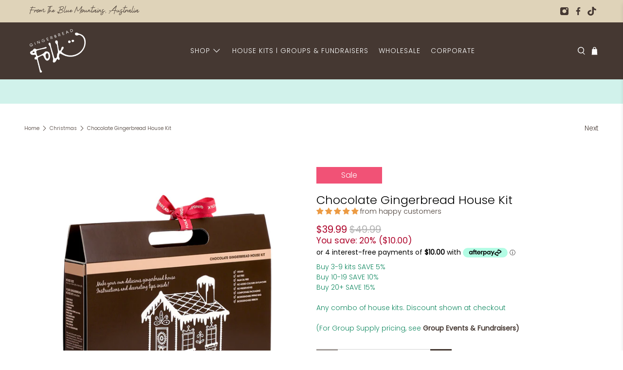

--- FILE ---
content_type: text/html; charset=utf-8
request_url: https://www.gingerbreadfolk.com.au/collections/christmas/products/chocolate-gingerbread-house-kit-600g
body_size: 72958
content:


 <!doctype html>
<html class="no-js no-touch" lang="en-AU" fontify-lang="en">
<head> <style>
  .effectiveAppsWiggle {
  margin-right: 20px;
  }</style>
<script>
  window.addEventListener('load', function() {
    window.EaI = setInterval(function() {
      if (window.EGW_SCRIPT_INJECTED !== undefined) {
        for (let elem of document.querySelectorAll('[id="effectiveAppsEGW"]')) {
          elem.checked = shouldGiftOptionsCBBeTicked();
        }
        clearInterval(window.EaI);
      }
    }, 1000);
  });
</script> <meta name="google-site-verification" content="qeHOtuV2aav1cw-03KDs6m3rUoU6lZiRI9AQH1T48Qw" />
  
<!-- Google tag (gtag.js) -->
<script async src="https://www.googletagmanager.com/gtag/js?id=AW-872900792"></script>
<script>
  window.dataLayer = window.dataLayer || [];
  function gtag(){dataLayer.push(arguments);}
  gtag('js', new Date());

  gtag('config', 'AW-872900792');
</script>

<!-- Google Tag Manager -->
<script>(function(w,d,s,l,i){w[l]=w[l]||[];w[l].push({'gtm.start':
new Date().getTime(),event:'gtm.js'});var f=d.getElementsByTagName(s)[0],
j=d.createElement(s),dl=l!='dataLayer'?'&l='+l:'';j.async=true;j.src=
'https://www.googletagmanager.com/gtm.js?id='+i+dl;f.parentNode.insertBefore(j,f);
})(window,document,'script','dataLayer','GTM-W99ZQFJ');</script>
<!-- End Google Tag Manager --> <script>
  gtag('event', 'page_view', {
    'send_to': 'AW-872900792',
    'value': 'replace with value',
    'items': [{
      'id': 'replace with value',
      'google_business_vertical': 'retail'
    }]
  });
</script> <meta name="google-site-verification" content="2BEQadLiilNkMFnZwxQgNpzf9QZsMW5ZmsilzmoJel0" /> <meta name="google-site-verification" content="ZyfoqTlihVySpCyIlMqC_wQ6BCj-he2eyALrKhn0VS0" /> <meta charset="utf-8"> <meta http-equiv="cleartype" content="on"> <meta name="robots" content="index,follow"> <meta name="viewport" content="width=device-width,initial-scale=1"> <meta name="theme-color" content="#ffffff"> <link rel="canonical" href="https://www.gingerbreadfolk.com.au/products/chocolate-gingerbread-house-kit-600g"><title>Chocolate Gingerbread House Kits in Australia | Gingerbread Folk</title> <!-- DNS prefetches --> <link rel="dns-prefetch" href="https://cdn.shopify.com"> <link rel="dns-prefetch" href="https://fonts.shopify.com"> <link rel="dns-prefetch" href="https://monorail-edge.shopifysvc.com"> <link rel="dns-prefetch" href="https://ajax.googleapis.com"> <!-- Preconnects --> <link rel="preconnect" href="https://cdn.shopify.com" crossorigin> <link rel="preconnect" href="https://fonts.shopify.com" crossorigin> <link rel="preconnect" href="https://monorail-edge.shopifysvc.com"> <link rel="preconnect" href="https://ajax.googleapis.com"> <!-- Preloads --> <!-- Preload CSS --> <link rel="preload" href="//www.gingerbreadfolk.com.au/cdn/shop/t/2/assets/fancybox.css?v=30466120580444283401647815076" as="style"> <link rel="preload" href="//www.gingerbreadfolk.com.au/cdn/shop/t/2/assets/styles.css?v=130003698332672860121764973159" as="style"> <!-- Preload JS --> <link rel="preload" href="https://ajax.googleapis.com/ajax/libs/jquery/3.6.0/jquery.min.js" as="script"> <link ref="preload" href="https://cdnjs.cloudflare.com/ajax/libs/gsap/3.10.4/gsap.min.js" as="script" /> <link rel="preload" href="//www.gingerbreadfolk.com.au/cdn/shop/t/2/assets/vendors.js?v=11282825012671617991647815081" as="script"> <link rel="preload" href="//www.gingerbreadfolk.com.au/cdn/shop/t/2/assets/utilities.js?v=100900587288383393751647815080" as="script"> <link rel="preload" href="//www.gingerbreadfolk.com.au/cdn/shop/t/2/assets/app.js?v=179901564870459487421652858887" as="script"> <!-- CSS for Flex --> <link rel="stylesheet" href="//www.gingerbreadfolk.com.au/cdn/shop/t/2/assets/fancybox.css?v=30466120580444283401647815076"> <link rel="stylesheet" href="//www.gingerbreadfolk.com.au/cdn/shop/t/2/assets/styles.css?v=130003698332672860121764973159"> <link rel="stylesheet" href="//www.gingerbreadfolk.com.au/cdn/shop/t/2/assets/custom.css?v=163228365558699821721710800389"> <script>
    window.PXUTheme = window.PXUTheme || {};
    window.PXUTheme.version = '3.0.2';
    window.PXUTheme.name = 'Flex';</script> <script>
    

window.PXUTheme = window.PXUTheme || {};


window.PXUTheme.info = {
  name: 'Flex',
  version: '3.0.0'
}


window.PXUTheme.currency = {};
window.PXUTheme.currency.show_multiple_currencies = false;
window.PXUTheme.currency.presentment_currency = "AUD";
window.PXUTheme.currency.default_currency = "AUD";
window.PXUTheme.currency.display_format = "money_format";
window.PXUTheme.currency.money_format = "${{amount}}";
window.PXUTheme.currency.money_format_no_currency = "${{amount}}";
window.PXUTheme.currency.money_format_currency = "${{amount}} AUD";
window.PXUTheme.currency.native_multi_currency = false;
window.PXUTheme.currency.iso_code = "AUD";
window.PXUTheme.currency.symbol = "$";



window.PXUTheme.allCountryOptionTags = "\u003coption value=\"Australia\" data-provinces=\"[[\u0026quot;Australian Capital Territory\u0026quot;,\u0026quot;Australian Capital Territory\u0026quot;],[\u0026quot;New South Wales\u0026quot;,\u0026quot;New South Wales\u0026quot;],[\u0026quot;Northern Territory\u0026quot;,\u0026quot;Northern Territory\u0026quot;],[\u0026quot;Queensland\u0026quot;,\u0026quot;Queensland\u0026quot;],[\u0026quot;South Australia\u0026quot;,\u0026quot;South Australia\u0026quot;],[\u0026quot;Tasmania\u0026quot;,\u0026quot;Tasmania\u0026quot;],[\u0026quot;Victoria\u0026quot;,\u0026quot;Victoria\u0026quot;],[\u0026quot;Western Australia\u0026quot;,\u0026quot;Western Australia\u0026quot;]]\"\u003eAustralia\u003c\/option\u003e\n\u003coption value=\"---\" data-provinces=\"[]\"\u003e---\u003c\/option\u003e\n\u003coption value=\"Afghanistan\" data-provinces=\"[]\"\u003eAfghanistan\u003c\/option\u003e\n\u003coption value=\"Aland Islands\" data-provinces=\"[]\"\u003eÅland Islands\u003c\/option\u003e\n\u003coption value=\"Albania\" data-provinces=\"[]\"\u003eAlbania\u003c\/option\u003e\n\u003coption value=\"Algeria\" data-provinces=\"[]\"\u003eAlgeria\u003c\/option\u003e\n\u003coption value=\"Andorra\" data-provinces=\"[]\"\u003eAndorra\u003c\/option\u003e\n\u003coption value=\"Angola\" data-provinces=\"[]\"\u003eAngola\u003c\/option\u003e\n\u003coption value=\"Anguilla\" data-provinces=\"[]\"\u003eAnguilla\u003c\/option\u003e\n\u003coption value=\"Antigua And Barbuda\" data-provinces=\"[]\"\u003eAntigua \u0026 Barbuda\u003c\/option\u003e\n\u003coption value=\"Argentina\" data-provinces=\"[[\u0026quot;Buenos Aires\u0026quot;,\u0026quot;Buenos Aires Province\u0026quot;],[\u0026quot;Catamarca\u0026quot;,\u0026quot;Catamarca\u0026quot;],[\u0026quot;Chaco\u0026quot;,\u0026quot;Chaco\u0026quot;],[\u0026quot;Chubut\u0026quot;,\u0026quot;Chubut\u0026quot;],[\u0026quot;Ciudad Autónoma de Buenos Aires\u0026quot;,\u0026quot;Buenos Aires (Autonomous City)\u0026quot;],[\u0026quot;Corrientes\u0026quot;,\u0026quot;Corrientes\u0026quot;],[\u0026quot;Córdoba\u0026quot;,\u0026quot;Córdoba\u0026quot;],[\u0026quot;Entre Ríos\u0026quot;,\u0026quot;Entre Ríos\u0026quot;],[\u0026quot;Formosa\u0026quot;,\u0026quot;Formosa\u0026quot;],[\u0026quot;Jujuy\u0026quot;,\u0026quot;Jujuy\u0026quot;],[\u0026quot;La Pampa\u0026quot;,\u0026quot;La Pampa\u0026quot;],[\u0026quot;La Rioja\u0026quot;,\u0026quot;La Rioja\u0026quot;],[\u0026quot;Mendoza\u0026quot;,\u0026quot;Mendoza\u0026quot;],[\u0026quot;Misiones\u0026quot;,\u0026quot;Misiones\u0026quot;],[\u0026quot;Neuquén\u0026quot;,\u0026quot;Neuquén\u0026quot;],[\u0026quot;Río Negro\u0026quot;,\u0026quot;Río Negro\u0026quot;],[\u0026quot;Salta\u0026quot;,\u0026quot;Salta\u0026quot;],[\u0026quot;San Juan\u0026quot;,\u0026quot;San Juan\u0026quot;],[\u0026quot;San Luis\u0026quot;,\u0026quot;San Luis\u0026quot;],[\u0026quot;Santa Cruz\u0026quot;,\u0026quot;Santa Cruz\u0026quot;],[\u0026quot;Santa Fe\u0026quot;,\u0026quot;Santa Fe\u0026quot;],[\u0026quot;Santiago Del Estero\u0026quot;,\u0026quot;Santiago del Estero\u0026quot;],[\u0026quot;Tierra Del Fuego\u0026quot;,\u0026quot;Tierra del Fuego\u0026quot;],[\u0026quot;Tucumán\u0026quot;,\u0026quot;Tucumán\u0026quot;]]\"\u003eArgentina\u003c\/option\u003e\n\u003coption value=\"Armenia\" data-provinces=\"[]\"\u003eArmenia\u003c\/option\u003e\n\u003coption value=\"Aruba\" data-provinces=\"[]\"\u003eAruba\u003c\/option\u003e\n\u003coption value=\"Ascension Island\" data-provinces=\"[]\"\u003eAscension Island\u003c\/option\u003e\n\u003coption value=\"Australia\" data-provinces=\"[[\u0026quot;Australian Capital Territory\u0026quot;,\u0026quot;Australian Capital Territory\u0026quot;],[\u0026quot;New South Wales\u0026quot;,\u0026quot;New South Wales\u0026quot;],[\u0026quot;Northern Territory\u0026quot;,\u0026quot;Northern Territory\u0026quot;],[\u0026quot;Queensland\u0026quot;,\u0026quot;Queensland\u0026quot;],[\u0026quot;South Australia\u0026quot;,\u0026quot;South Australia\u0026quot;],[\u0026quot;Tasmania\u0026quot;,\u0026quot;Tasmania\u0026quot;],[\u0026quot;Victoria\u0026quot;,\u0026quot;Victoria\u0026quot;],[\u0026quot;Western Australia\u0026quot;,\u0026quot;Western Australia\u0026quot;]]\"\u003eAustralia\u003c\/option\u003e\n\u003coption value=\"Austria\" data-provinces=\"[]\"\u003eAustria\u003c\/option\u003e\n\u003coption value=\"Azerbaijan\" data-provinces=\"[]\"\u003eAzerbaijan\u003c\/option\u003e\n\u003coption value=\"Bahamas\" data-provinces=\"[]\"\u003eBahamas\u003c\/option\u003e\n\u003coption value=\"Bahrain\" data-provinces=\"[]\"\u003eBahrain\u003c\/option\u003e\n\u003coption value=\"Bangladesh\" data-provinces=\"[]\"\u003eBangladesh\u003c\/option\u003e\n\u003coption value=\"Barbados\" data-provinces=\"[]\"\u003eBarbados\u003c\/option\u003e\n\u003coption value=\"Belarus\" data-provinces=\"[]\"\u003eBelarus\u003c\/option\u003e\n\u003coption value=\"Belgium\" data-provinces=\"[]\"\u003eBelgium\u003c\/option\u003e\n\u003coption value=\"Belize\" data-provinces=\"[]\"\u003eBelize\u003c\/option\u003e\n\u003coption value=\"Benin\" data-provinces=\"[]\"\u003eBenin\u003c\/option\u003e\n\u003coption value=\"Bermuda\" data-provinces=\"[]\"\u003eBermuda\u003c\/option\u003e\n\u003coption value=\"Bhutan\" data-provinces=\"[]\"\u003eBhutan\u003c\/option\u003e\n\u003coption value=\"Bolivia\" data-provinces=\"[]\"\u003eBolivia\u003c\/option\u003e\n\u003coption value=\"Bosnia And Herzegovina\" data-provinces=\"[]\"\u003eBosnia \u0026 Herzegovina\u003c\/option\u003e\n\u003coption value=\"Botswana\" data-provinces=\"[]\"\u003eBotswana\u003c\/option\u003e\n\u003coption value=\"Brazil\" data-provinces=\"[[\u0026quot;Acre\u0026quot;,\u0026quot;Acre\u0026quot;],[\u0026quot;Alagoas\u0026quot;,\u0026quot;Alagoas\u0026quot;],[\u0026quot;Amapá\u0026quot;,\u0026quot;Amapá\u0026quot;],[\u0026quot;Amazonas\u0026quot;,\u0026quot;Amazonas\u0026quot;],[\u0026quot;Bahia\u0026quot;,\u0026quot;Bahia\u0026quot;],[\u0026quot;Ceará\u0026quot;,\u0026quot;Ceará\u0026quot;],[\u0026quot;Distrito Federal\u0026quot;,\u0026quot;Federal District\u0026quot;],[\u0026quot;Espírito Santo\u0026quot;,\u0026quot;Espírito Santo\u0026quot;],[\u0026quot;Goiás\u0026quot;,\u0026quot;Goiás\u0026quot;],[\u0026quot;Maranhão\u0026quot;,\u0026quot;Maranhão\u0026quot;],[\u0026quot;Mato Grosso\u0026quot;,\u0026quot;Mato Grosso\u0026quot;],[\u0026quot;Mato Grosso do Sul\u0026quot;,\u0026quot;Mato Grosso do Sul\u0026quot;],[\u0026quot;Minas Gerais\u0026quot;,\u0026quot;Minas Gerais\u0026quot;],[\u0026quot;Paraná\u0026quot;,\u0026quot;Paraná\u0026quot;],[\u0026quot;Paraíba\u0026quot;,\u0026quot;Paraíba\u0026quot;],[\u0026quot;Pará\u0026quot;,\u0026quot;Pará\u0026quot;],[\u0026quot;Pernambuco\u0026quot;,\u0026quot;Pernambuco\u0026quot;],[\u0026quot;Piauí\u0026quot;,\u0026quot;Piauí\u0026quot;],[\u0026quot;Rio Grande do Norte\u0026quot;,\u0026quot;Rio Grande do Norte\u0026quot;],[\u0026quot;Rio Grande do Sul\u0026quot;,\u0026quot;Rio Grande do Sul\u0026quot;],[\u0026quot;Rio de Janeiro\u0026quot;,\u0026quot;Rio de Janeiro\u0026quot;],[\u0026quot;Rondônia\u0026quot;,\u0026quot;Rondônia\u0026quot;],[\u0026quot;Roraima\u0026quot;,\u0026quot;Roraima\u0026quot;],[\u0026quot;Santa Catarina\u0026quot;,\u0026quot;Santa Catarina\u0026quot;],[\u0026quot;Sergipe\u0026quot;,\u0026quot;Sergipe\u0026quot;],[\u0026quot;São Paulo\u0026quot;,\u0026quot;São Paulo\u0026quot;],[\u0026quot;Tocantins\u0026quot;,\u0026quot;Tocantins\u0026quot;]]\"\u003eBrazil\u003c\/option\u003e\n\u003coption value=\"British Indian Ocean Territory\" data-provinces=\"[]\"\u003eBritish Indian Ocean Territory\u003c\/option\u003e\n\u003coption value=\"Virgin Islands, British\" data-provinces=\"[]\"\u003eBritish Virgin Islands\u003c\/option\u003e\n\u003coption value=\"Brunei\" data-provinces=\"[]\"\u003eBrunei\u003c\/option\u003e\n\u003coption value=\"Bulgaria\" data-provinces=\"[]\"\u003eBulgaria\u003c\/option\u003e\n\u003coption value=\"Burkina Faso\" data-provinces=\"[]\"\u003eBurkina Faso\u003c\/option\u003e\n\u003coption value=\"Burundi\" data-provinces=\"[]\"\u003eBurundi\u003c\/option\u003e\n\u003coption value=\"Cambodia\" data-provinces=\"[]\"\u003eCambodia\u003c\/option\u003e\n\u003coption value=\"Republic of Cameroon\" data-provinces=\"[]\"\u003eCameroon\u003c\/option\u003e\n\u003coption value=\"Canada\" data-provinces=\"[[\u0026quot;Alberta\u0026quot;,\u0026quot;Alberta\u0026quot;],[\u0026quot;British Columbia\u0026quot;,\u0026quot;British Columbia\u0026quot;],[\u0026quot;Manitoba\u0026quot;,\u0026quot;Manitoba\u0026quot;],[\u0026quot;New Brunswick\u0026quot;,\u0026quot;New Brunswick\u0026quot;],[\u0026quot;Newfoundland and Labrador\u0026quot;,\u0026quot;Newfoundland and Labrador\u0026quot;],[\u0026quot;Northwest Territories\u0026quot;,\u0026quot;Northwest Territories\u0026quot;],[\u0026quot;Nova Scotia\u0026quot;,\u0026quot;Nova Scotia\u0026quot;],[\u0026quot;Nunavut\u0026quot;,\u0026quot;Nunavut\u0026quot;],[\u0026quot;Ontario\u0026quot;,\u0026quot;Ontario\u0026quot;],[\u0026quot;Prince Edward Island\u0026quot;,\u0026quot;Prince Edward Island\u0026quot;],[\u0026quot;Quebec\u0026quot;,\u0026quot;Quebec\u0026quot;],[\u0026quot;Saskatchewan\u0026quot;,\u0026quot;Saskatchewan\u0026quot;],[\u0026quot;Yukon\u0026quot;,\u0026quot;Yukon\u0026quot;]]\"\u003eCanada\u003c\/option\u003e\n\u003coption value=\"Cape Verde\" data-provinces=\"[]\"\u003eCape Verde\u003c\/option\u003e\n\u003coption value=\"Caribbean Netherlands\" data-provinces=\"[]\"\u003eCaribbean Netherlands\u003c\/option\u003e\n\u003coption value=\"Cayman Islands\" data-provinces=\"[]\"\u003eCayman Islands\u003c\/option\u003e\n\u003coption value=\"Central African Republic\" data-provinces=\"[]\"\u003eCentral African Republic\u003c\/option\u003e\n\u003coption value=\"Chad\" data-provinces=\"[]\"\u003eChad\u003c\/option\u003e\n\u003coption value=\"Chile\" data-provinces=\"[[\u0026quot;Antofagasta\u0026quot;,\u0026quot;Antofagasta\u0026quot;],[\u0026quot;Araucanía\u0026quot;,\u0026quot;Araucanía\u0026quot;],[\u0026quot;Arica and Parinacota\u0026quot;,\u0026quot;Arica y Parinacota\u0026quot;],[\u0026quot;Atacama\u0026quot;,\u0026quot;Atacama\u0026quot;],[\u0026quot;Aysén\u0026quot;,\u0026quot;Aysén\u0026quot;],[\u0026quot;Biobío\u0026quot;,\u0026quot;Bío Bío\u0026quot;],[\u0026quot;Coquimbo\u0026quot;,\u0026quot;Coquimbo\u0026quot;],[\u0026quot;Los Lagos\u0026quot;,\u0026quot;Los Lagos\u0026quot;],[\u0026quot;Los Ríos\u0026quot;,\u0026quot;Los Ríos\u0026quot;],[\u0026quot;Magallanes\u0026quot;,\u0026quot;Magallanes Region\u0026quot;],[\u0026quot;Maule\u0026quot;,\u0026quot;Maule\u0026quot;],[\u0026quot;O\u0026#39;Higgins\u0026quot;,\u0026quot;Libertador General Bernardo O’Higgins\u0026quot;],[\u0026quot;Santiago\u0026quot;,\u0026quot;Santiago Metropolitan\u0026quot;],[\u0026quot;Tarapacá\u0026quot;,\u0026quot;Tarapacá\u0026quot;],[\u0026quot;Valparaíso\u0026quot;,\u0026quot;Valparaíso\u0026quot;],[\u0026quot;Ñuble\u0026quot;,\u0026quot;Ñuble\u0026quot;]]\"\u003eChile\u003c\/option\u003e\n\u003coption value=\"China\" data-provinces=\"[[\u0026quot;Anhui\u0026quot;,\u0026quot;Anhui\u0026quot;],[\u0026quot;Beijing\u0026quot;,\u0026quot;Beijing\u0026quot;],[\u0026quot;Chongqing\u0026quot;,\u0026quot;Chongqing\u0026quot;],[\u0026quot;Fujian\u0026quot;,\u0026quot;Fujian\u0026quot;],[\u0026quot;Gansu\u0026quot;,\u0026quot;Gansu\u0026quot;],[\u0026quot;Guangdong\u0026quot;,\u0026quot;Guangdong\u0026quot;],[\u0026quot;Guangxi\u0026quot;,\u0026quot;Guangxi\u0026quot;],[\u0026quot;Guizhou\u0026quot;,\u0026quot;Guizhou\u0026quot;],[\u0026quot;Hainan\u0026quot;,\u0026quot;Hainan\u0026quot;],[\u0026quot;Hebei\u0026quot;,\u0026quot;Hebei\u0026quot;],[\u0026quot;Heilongjiang\u0026quot;,\u0026quot;Heilongjiang\u0026quot;],[\u0026quot;Henan\u0026quot;,\u0026quot;Henan\u0026quot;],[\u0026quot;Hubei\u0026quot;,\u0026quot;Hubei\u0026quot;],[\u0026quot;Hunan\u0026quot;,\u0026quot;Hunan\u0026quot;],[\u0026quot;Inner Mongolia\u0026quot;,\u0026quot;Inner Mongolia\u0026quot;],[\u0026quot;Jiangsu\u0026quot;,\u0026quot;Jiangsu\u0026quot;],[\u0026quot;Jiangxi\u0026quot;,\u0026quot;Jiangxi\u0026quot;],[\u0026quot;Jilin\u0026quot;,\u0026quot;Jilin\u0026quot;],[\u0026quot;Liaoning\u0026quot;,\u0026quot;Liaoning\u0026quot;],[\u0026quot;Ningxia\u0026quot;,\u0026quot;Ningxia\u0026quot;],[\u0026quot;Qinghai\u0026quot;,\u0026quot;Qinghai\u0026quot;],[\u0026quot;Shaanxi\u0026quot;,\u0026quot;Shaanxi\u0026quot;],[\u0026quot;Shandong\u0026quot;,\u0026quot;Shandong\u0026quot;],[\u0026quot;Shanghai\u0026quot;,\u0026quot;Shanghai\u0026quot;],[\u0026quot;Shanxi\u0026quot;,\u0026quot;Shanxi\u0026quot;],[\u0026quot;Sichuan\u0026quot;,\u0026quot;Sichuan\u0026quot;],[\u0026quot;Tianjin\u0026quot;,\u0026quot;Tianjin\u0026quot;],[\u0026quot;Xinjiang\u0026quot;,\u0026quot;Xinjiang\u0026quot;],[\u0026quot;Xizang\u0026quot;,\u0026quot;Tibet\u0026quot;],[\u0026quot;Yunnan\u0026quot;,\u0026quot;Yunnan\u0026quot;],[\u0026quot;Zhejiang\u0026quot;,\u0026quot;Zhejiang\u0026quot;]]\"\u003eChina\u003c\/option\u003e\n\u003coption value=\"Christmas Island\" data-provinces=\"[]\"\u003eChristmas Island\u003c\/option\u003e\n\u003coption value=\"Cocos (Keeling) Islands\" data-provinces=\"[]\"\u003eCocos (Keeling) Islands\u003c\/option\u003e\n\u003coption value=\"Colombia\" data-provinces=\"[[\u0026quot;Amazonas\u0026quot;,\u0026quot;Amazonas\u0026quot;],[\u0026quot;Antioquia\u0026quot;,\u0026quot;Antioquia\u0026quot;],[\u0026quot;Arauca\u0026quot;,\u0026quot;Arauca\u0026quot;],[\u0026quot;Atlántico\u0026quot;,\u0026quot;Atlántico\u0026quot;],[\u0026quot;Bogotá, D.C.\u0026quot;,\u0026quot;Capital District\u0026quot;],[\u0026quot;Bolívar\u0026quot;,\u0026quot;Bolívar\u0026quot;],[\u0026quot;Boyacá\u0026quot;,\u0026quot;Boyacá\u0026quot;],[\u0026quot;Caldas\u0026quot;,\u0026quot;Caldas\u0026quot;],[\u0026quot;Caquetá\u0026quot;,\u0026quot;Caquetá\u0026quot;],[\u0026quot;Casanare\u0026quot;,\u0026quot;Casanare\u0026quot;],[\u0026quot;Cauca\u0026quot;,\u0026quot;Cauca\u0026quot;],[\u0026quot;Cesar\u0026quot;,\u0026quot;Cesar\u0026quot;],[\u0026quot;Chocó\u0026quot;,\u0026quot;Chocó\u0026quot;],[\u0026quot;Cundinamarca\u0026quot;,\u0026quot;Cundinamarca\u0026quot;],[\u0026quot;Córdoba\u0026quot;,\u0026quot;Córdoba\u0026quot;],[\u0026quot;Guainía\u0026quot;,\u0026quot;Guainía\u0026quot;],[\u0026quot;Guaviare\u0026quot;,\u0026quot;Guaviare\u0026quot;],[\u0026quot;Huila\u0026quot;,\u0026quot;Huila\u0026quot;],[\u0026quot;La Guajira\u0026quot;,\u0026quot;La Guajira\u0026quot;],[\u0026quot;Magdalena\u0026quot;,\u0026quot;Magdalena\u0026quot;],[\u0026quot;Meta\u0026quot;,\u0026quot;Meta\u0026quot;],[\u0026quot;Nariño\u0026quot;,\u0026quot;Nariño\u0026quot;],[\u0026quot;Norte de Santander\u0026quot;,\u0026quot;Norte de Santander\u0026quot;],[\u0026quot;Putumayo\u0026quot;,\u0026quot;Putumayo\u0026quot;],[\u0026quot;Quindío\u0026quot;,\u0026quot;Quindío\u0026quot;],[\u0026quot;Risaralda\u0026quot;,\u0026quot;Risaralda\u0026quot;],[\u0026quot;San Andrés, Providencia y Santa Catalina\u0026quot;,\u0026quot;San Andrés \\u0026 Providencia\u0026quot;],[\u0026quot;Santander\u0026quot;,\u0026quot;Santander\u0026quot;],[\u0026quot;Sucre\u0026quot;,\u0026quot;Sucre\u0026quot;],[\u0026quot;Tolima\u0026quot;,\u0026quot;Tolima\u0026quot;],[\u0026quot;Valle del Cauca\u0026quot;,\u0026quot;Valle del Cauca\u0026quot;],[\u0026quot;Vaupés\u0026quot;,\u0026quot;Vaupés\u0026quot;],[\u0026quot;Vichada\u0026quot;,\u0026quot;Vichada\u0026quot;]]\"\u003eColombia\u003c\/option\u003e\n\u003coption value=\"Comoros\" data-provinces=\"[]\"\u003eComoros\u003c\/option\u003e\n\u003coption value=\"Congo\" data-provinces=\"[]\"\u003eCongo - Brazzaville\u003c\/option\u003e\n\u003coption value=\"Congo, The Democratic Republic Of The\" data-provinces=\"[]\"\u003eCongo - Kinshasa\u003c\/option\u003e\n\u003coption value=\"Cook Islands\" data-provinces=\"[]\"\u003eCook Islands\u003c\/option\u003e\n\u003coption value=\"Costa Rica\" data-provinces=\"[[\u0026quot;Alajuela\u0026quot;,\u0026quot;Alajuela\u0026quot;],[\u0026quot;Cartago\u0026quot;,\u0026quot;Cartago\u0026quot;],[\u0026quot;Guanacaste\u0026quot;,\u0026quot;Guanacaste\u0026quot;],[\u0026quot;Heredia\u0026quot;,\u0026quot;Heredia\u0026quot;],[\u0026quot;Limón\u0026quot;,\u0026quot;Limón\u0026quot;],[\u0026quot;Puntarenas\u0026quot;,\u0026quot;Puntarenas\u0026quot;],[\u0026quot;San José\u0026quot;,\u0026quot;San José\u0026quot;]]\"\u003eCosta Rica\u003c\/option\u003e\n\u003coption value=\"Croatia\" data-provinces=\"[]\"\u003eCroatia\u003c\/option\u003e\n\u003coption value=\"Curaçao\" data-provinces=\"[]\"\u003eCuraçao\u003c\/option\u003e\n\u003coption value=\"Cyprus\" data-provinces=\"[]\"\u003eCyprus\u003c\/option\u003e\n\u003coption value=\"Czech Republic\" data-provinces=\"[]\"\u003eCzechia\u003c\/option\u003e\n\u003coption value=\"Côte d'Ivoire\" data-provinces=\"[]\"\u003eCôte d’Ivoire\u003c\/option\u003e\n\u003coption value=\"Denmark\" data-provinces=\"[]\"\u003eDenmark\u003c\/option\u003e\n\u003coption value=\"Djibouti\" data-provinces=\"[]\"\u003eDjibouti\u003c\/option\u003e\n\u003coption value=\"Dominica\" data-provinces=\"[]\"\u003eDominica\u003c\/option\u003e\n\u003coption value=\"Dominican Republic\" data-provinces=\"[]\"\u003eDominican Republic\u003c\/option\u003e\n\u003coption value=\"Ecuador\" data-provinces=\"[]\"\u003eEcuador\u003c\/option\u003e\n\u003coption value=\"Egypt\" data-provinces=\"[[\u0026quot;6th of October\u0026quot;,\u0026quot;6th of October\u0026quot;],[\u0026quot;Al Sharqia\u0026quot;,\u0026quot;Al Sharqia\u0026quot;],[\u0026quot;Alexandria\u0026quot;,\u0026quot;Alexandria\u0026quot;],[\u0026quot;Aswan\u0026quot;,\u0026quot;Aswan\u0026quot;],[\u0026quot;Asyut\u0026quot;,\u0026quot;Asyut\u0026quot;],[\u0026quot;Beheira\u0026quot;,\u0026quot;Beheira\u0026quot;],[\u0026quot;Beni Suef\u0026quot;,\u0026quot;Beni Suef\u0026quot;],[\u0026quot;Cairo\u0026quot;,\u0026quot;Cairo\u0026quot;],[\u0026quot;Dakahlia\u0026quot;,\u0026quot;Dakahlia\u0026quot;],[\u0026quot;Damietta\u0026quot;,\u0026quot;Damietta\u0026quot;],[\u0026quot;Faiyum\u0026quot;,\u0026quot;Faiyum\u0026quot;],[\u0026quot;Gharbia\u0026quot;,\u0026quot;Gharbia\u0026quot;],[\u0026quot;Giza\u0026quot;,\u0026quot;Giza\u0026quot;],[\u0026quot;Helwan\u0026quot;,\u0026quot;Helwan\u0026quot;],[\u0026quot;Ismailia\u0026quot;,\u0026quot;Ismailia\u0026quot;],[\u0026quot;Kafr el-Sheikh\u0026quot;,\u0026quot;Kafr el-Sheikh\u0026quot;],[\u0026quot;Luxor\u0026quot;,\u0026quot;Luxor\u0026quot;],[\u0026quot;Matrouh\u0026quot;,\u0026quot;Matrouh\u0026quot;],[\u0026quot;Minya\u0026quot;,\u0026quot;Minya\u0026quot;],[\u0026quot;Monufia\u0026quot;,\u0026quot;Monufia\u0026quot;],[\u0026quot;New Valley\u0026quot;,\u0026quot;New Valley\u0026quot;],[\u0026quot;North Sinai\u0026quot;,\u0026quot;North Sinai\u0026quot;],[\u0026quot;Port Said\u0026quot;,\u0026quot;Port Said\u0026quot;],[\u0026quot;Qalyubia\u0026quot;,\u0026quot;Qalyubia\u0026quot;],[\u0026quot;Qena\u0026quot;,\u0026quot;Qena\u0026quot;],[\u0026quot;Red Sea\u0026quot;,\u0026quot;Red Sea\u0026quot;],[\u0026quot;Sohag\u0026quot;,\u0026quot;Sohag\u0026quot;],[\u0026quot;South Sinai\u0026quot;,\u0026quot;South Sinai\u0026quot;],[\u0026quot;Suez\u0026quot;,\u0026quot;Suez\u0026quot;]]\"\u003eEgypt\u003c\/option\u003e\n\u003coption value=\"El Salvador\" data-provinces=\"[[\u0026quot;Ahuachapán\u0026quot;,\u0026quot;Ahuachapán\u0026quot;],[\u0026quot;Cabañas\u0026quot;,\u0026quot;Cabañas\u0026quot;],[\u0026quot;Chalatenango\u0026quot;,\u0026quot;Chalatenango\u0026quot;],[\u0026quot;Cuscatlán\u0026quot;,\u0026quot;Cuscatlán\u0026quot;],[\u0026quot;La Libertad\u0026quot;,\u0026quot;La Libertad\u0026quot;],[\u0026quot;La Paz\u0026quot;,\u0026quot;La Paz\u0026quot;],[\u0026quot;La Unión\u0026quot;,\u0026quot;La Unión\u0026quot;],[\u0026quot;Morazán\u0026quot;,\u0026quot;Morazán\u0026quot;],[\u0026quot;San Miguel\u0026quot;,\u0026quot;San Miguel\u0026quot;],[\u0026quot;San Salvador\u0026quot;,\u0026quot;San Salvador\u0026quot;],[\u0026quot;San Vicente\u0026quot;,\u0026quot;San Vicente\u0026quot;],[\u0026quot;Santa Ana\u0026quot;,\u0026quot;Santa Ana\u0026quot;],[\u0026quot;Sonsonate\u0026quot;,\u0026quot;Sonsonate\u0026quot;],[\u0026quot;Usulután\u0026quot;,\u0026quot;Usulután\u0026quot;]]\"\u003eEl Salvador\u003c\/option\u003e\n\u003coption value=\"Equatorial Guinea\" data-provinces=\"[]\"\u003eEquatorial Guinea\u003c\/option\u003e\n\u003coption value=\"Eritrea\" data-provinces=\"[]\"\u003eEritrea\u003c\/option\u003e\n\u003coption value=\"Estonia\" data-provinces=\"[]\"\u003eEstonia\u003c\/option\u003e\n\u003coption value=\"Eswatini\" data-provinces=\"[]\"\u003eEswatini\u003c\/option\u003e\n\u003coption value=\"Ethiopia\" data-provinces=\"[]\"\u003eEthiopia\u003c\/option\u003e\n\u003coption value=\"Falkland Islands (Malvinas)\" data-provinces=\"[]\"\u003eFalkland Islands\u003c\/option\u003e\n\u003coption value=\"Faroe Islands\" data-provinces=\"[]\"\u003eFaroe Islands\u003c\/option\u003e\n\u003coption value=\"Fiji\" data-provinces=\"[]\"\u003eFiji\u003c\/option\u003e\n\u003coption value=\"Finland\" data-provinces=\"[]\"\u003eFinland\u003c\/option\u003e\n\u003coption value=\"France\" data-provinces=\"[]\"\u003eFrance\u003c\/option\u003e\n\u003coption value=\"French Guiana\" data-provinces=\"[]\"\u003eFrench Guiana\u003c\/option\u003e\n\u003coption value=\"French Polynesia\" data-provinces=\"[]\"\u003eFrench Polynesia\u003c\/option\u003e\n\u003coption value=\"French Southern Territories\" data-provinces=\"[]\"\u003eFrench Southern Territories\u003c\/option\u003e\n\u003coption value=\"Gabon\" data-provinces=\"[]\"\u003eGabon\u003c\/option\u003e\n\u003coption value=\"Gambia\" data-provinces=\"[]\"\u003eGambia\u003c\/option\u003e\n\u003coption value=\"Georgia\" data-provinces=\"[]\"\u003eGeorgia\u003c\/option\u003e\n\u003coption value=\"Germany\" data-provinces=\"[]\"\u003eGermany\u003c\/option\u003e\n\u003coption value=\"Ghana\" data-provinces=\"[]\"\u003eGhana\u003c\/option\u003e\n\u003coption value=\"Gibraltar\" data-provinces=\"[]\"\u003eGibraltar\u003c\/option\u003e\n\u003coption value=\"Greece\" data-provinces=\"[]\"\u003eGreece\u003c\/option\u003e\n\u003coption value=\"Greenland\" data-provinces=\"[]\"\u003eGreenland\u003c\/option\u003e\n\u003coption value=\"Grenada\" data-provinces=\"[]\"\u003eGrenada\u003c\/option\u003e\n\u003coption value=\"Guadeloupe\" data-provinces=\"[]\"\u003eGuadeloupe\u003c\/option\u003e\n\u003coption value=\"Guatemala\" data-provinces=\"[[\u0026quot;Alta Verapaz\u0026quot;,\u0026quot;Alta Verapaz\u0026quot;],[\u0026quot;Baja Verapaz\u0026quot;,\u0026quot;Baja Verapaz\u0026quot;],[\u0026quot;Chimaltenango\u0026quot;,\u0026quot;Chimaltenango\u0026quot;],[\u0026quot;Chiquimula\u0026quot;,\u0026quot;Chiquimula\u0026quot;],[\u0026quot;El Progreso\u0026quot;,\u0026quot;El Progreso\u0026quot;],[\u0026quot;Escuintla\u0026quot;,\u0026quot;Escuintla\u0026quot;],[\u0026quot;Guatemala\u0026quot;,\u0026quot;Guatemala\u0026quot;],[\u0026quot;Huehuetenango\u0026quot;,\u0026quot;Huehuetenango\u0026quot;],[\u0026quot;Izabal\u0026quot;,\u0026quot;Izabal\u0026quot;],[\u0026quot;Jalapa\u0026quot;,\u0026quot;Jalapa\u0026quot;],[\u0026quot;Jutiapa\u0026quot;,\u0026quot;Jutiapa\u0026quot;],[\u0026quot;Petén\u0026quot;,\u0026quot;Petén\u0026quot;],[\u0026quot;Quetzaltenango\u0026quot;,\u0026quot;Quetzaltenango\u0026quot;],[\u0026quot;Quiché\u0026quot;,\u0026quot;Quiché\u0026quot;],[\u0026quot;Retalhuleu\u0026quot;,\u0026quot;Retalhuleu\u0026quot;],[\u0026quot;Sacatepéquez\u0026quot;,\u0026quot;Sacatepéquez\u0026quot;],[\u0026quot;San Marcos\u0026quot;,\u0026quot;San Marcos\u0026quot;],[\u0026quot;Santa Rosa\u0026quot;,\u0026quot;Santa Rosa\u0026quot;],[\u0026quot;Sololá\u0026quot;,\u0026quot;Sololá\u0026quot;],[\u0026quot;Suchitepéquez\u0026quot;,\u0026quot;Suchitepéquez\u0026quot;],[\u0026quot;Totonicapán\u0026quot;,\u0026quot;Totonicapán\u0026quot;],[\u0026quot;Zacapa\u0026quot;,\u0026quot;Zacapa\u0026quot;]]\"\u003eGuatemala\u003c\/option\u003e\n\u003coption value=\"Guernsey\" data-provinces=\"[]\"\u003eGuernsey\u003c\/option\u003e\n\u003coption value=\"Guinea\" data-provinces=\"[]\"\u003eGuinea\u003c\/option\u003e\n\u003coption value=\"Guinea Bissau\" data-provinces=\"[]\"\u003eGuinea-Bissau\u003c\/option\u003e\n\u003coption value=\"Guyana\" data-provinces=\"[]\"\u003eGuyana\u003c\/option\u003e\n\u003coption value=\"Haiti\" data-provinces=\"[]\"\u003eHaiti\u003c\/option\u003e\n\u003coption value=\"Honduras\" data-provinces=\"[]\"\u003eHonduras\u003c\/option\u003e\n\u003coption value=\"Hong Kong\" data-provinces=\"[[\u0026quot;Hong Kong Island\u0026quot;,\u0026quot;Hong Kong Island\u0026quot;],[\u0026quot;Kowloon\u0026quot;,\u0026quot;Kowloon\u0026quot;],[\u0026quot;New Territories\u0026quot;,\u0026quot;New Territories\u0026quot;]]\"\u003eHong Kong SAR\u003c\/option\u003e\n\u003coption value=\"Hungary\" data-provinces=\"[]\"\u003eHungary\u003c\/option\u003e\n\u003coption value=\"Iceland\" data-provinces=\"[]\"\u003eIceland\u003c\/option\u003e\n\u003coption value=\"India\" data-provinces=\"[[\u0026quot;Andaman and Nicobar Islands\u0026quot;,\u0026quot;Andaman and Nicobar Islands\u0026quot;],[\u0026quot;Andhra Pradesh\u0026quot;,\u0026quot;Andhra Pradesh\u0026quot;],[\u0026quot;Arunachal Pradesh\u0026quot;,\u0026quot;Arunachal Pradesh\u0026quot;],[\u0026quot;Assam\u0026quot;,\u0026quot;Assam\u0026quot;],[\u0026quot;Bihar\u0026quot;,\u0026quot;Bihar\u0026quot;],[\u0026quot;Chandigarh\u0026quot;,\u0026quot;Chandigarh\u0026quot;],[\u0026quot;Chhattisgarh\u0026quot;,\u0026quot;Chhattisgarh\u0026quot;],[\u0026quot;Dadra and Nagar Haveli\u0026quot;,\u0026quot;Dadra and Nagar Haveli\u0026quot;],[\u0026quot;Daman and Diu\u0026quot;,\u0026quot;Daman and Diu\u0026quot;],[\u0026quot;Delhi\u0026quot;,\u0026quot;Delhi\u0026quot;],[\u0026quot;Goa\u0026quot;,\u0026quot;Goa\u0026quot;],[\u0026quot;Gujarat\u0026quot;,\u0026quot;Gujarat\u0026quot;],[\u0026quot;Haryana\u0026quot;,\u0026quot;Haryana\u0026quot;],[\u0026quot;Himachal Pradesh\u0026quot;,\u0026quot;Himachal Pradesh\u0026quot;],[\u0026quot;Jammu and Kashmir\u0026quot;,\u0026quot;Jammu and Kashmir\u0026quot;],[\u0026quot;Jharkhand\u0026quot;,\u0026quot;Jharkhand\u0026quot;],[\u0026quot;Karnataka\u0026quot;,\u0026quot;Karnataka\u0026quot;],[\u0026quot;Kerala\u0026quot;,\u0026quot;Kerala\u0026quot;],[\u0026quot;Ladakh\u0026quot;,\u0026quot;Ladakh\u0026quot;],[\u0026quot;Lakshadweep\u0026quot;,\u0026quot;Lakshadweep\u0026quot;],[\u0026quot;Madhya Pradesh\u0026quot;,\u0026quot;Madhya Pradesh\u0026quot;],[\u0026quot;Maharashtra\u0026quot;,\u0026quot;Maharashtra\u0026quot;],[\u0026quot;Manipur\u0026quot;,\u0026quot;Manipur\u0026quot;],[\u0026quot;Meghalaya\u0026quot;,\u0026quot;Meghalaya\u0026quot;],[\u0026quot;Mizoram\u0026quot;,\u0026quot;Mizoram\u0026quot;],[\u0026quot;Nagaland\u0026quot;,\u0026quot;Nagaland\u0026quot;],[\u0026quot;Odisha\u0026quot;,\u0026quot;Odisha\u0026quot;],[\u0026quot;Puducherry\u0026quot;,\u0026quot;Puducherry\u0026quot;],[\u0026quot;Punjab\u0026quot;,\u0026quot;Punjab\u0026quot;],[\u0026quot;Rajasthan\u0026quot;,\u0026quot;Rajasthan\u0026quot;],[\u0026quot;Sikkim\u0026quot;,\u0026quot;Sikkim\u0026quot;],[\u0026quot;Tamil Nadu\u0026quot;,\u0026quot;Tamil Nadu\u0026quot;],[\u0026quot;Telangana\u0026quot;,\u0026quot;Telangana\u0026quot;],[\u0026quot;Tripura\u0026quot;,\u0026quot;Tripura\u0026quot;],[\u0026quot;Uttar Pradesh\u0026quot;,\u0026quot;Uttar Pradesh\u0026quot;],[\u0026quot;Uttarakhand\u0026quot;,\u0026quot;Uttarakhand\u0026quot;],[\u0026quot;West Bengal\u0026quot;,\u0026quot;West Bengal\u0026quot;]]\"\u003eIndia\u003c\/option\u003e\n\u003coption value=\"Indonesia\" data-provinces=\"[[\u0026quot;Aceh\u0026quot;,\u0026quot;Aceh\u0026quot;],[\u0026quot;Bali\u0026quot;,\u0026quot;Bali\u0026quot;],[\u0026quot;Bangka Belitung\u0026quot;,\u0026quot;Bangka–Belitung Islands\u0026quot;],[\u0026quot;Banten\u0026quot;,\u0026quot;Banten\u0026quot;],[\u0026quot;Bengkulu\u0026quot;,\u0026quot;Bengkulu\u0026quot;],[\u0026quot;Gorontalo\u0026quot;,\u0026quot;Gorontalo\u0026quot;],[\u0026quot;Jakarta\u0026quot;,\u0026quot;Jakarta\u0026quot;],[\u0026quot;Jambi\u0026quot;,\u0026quot;Jambi\u0026quot;],[\u0026quot;Jawa Barat\u0026quot;,\u0026quot;West Java\u0026quot;],[\u0026quot;Jawa Tengah\u0026quot;,\u0026quot;Central Java\u0026quot;],[\u0026quot;Jawa Timur\u0026quot;,\u0026quot;East Java\u0026quot;],[\u0026quot;Kalimantan Barat\u0026quot;,\u0026quot;West Kalimantan\u0026quot;],[\u0026quot;Kalimantan Selatan\u0026quot;,\u0026quot;South Kalimantan\u0026quot;],[\u0026quot;Kalimantan Tengah\u0026quot;,\u0026quot;Central Kalimantan\u0026quot;],[\u0026quot;Kalimantan Timur\u0026quot;,\u0026quot;East Kalimantan\u0026quot;],[\u0026quot;Kalimantan Utara\u0026quot;,\u0026quot;North Kalimantan\u0026quot;],[\u0026quot;Kepulauan Riau\u0026quot;,\u0026quot;Riau Islands\u0026quot;],[\u0026quot;Lampung\u0026quot;,\u0026quot;Lampung\u0026quot;],[\u0026quot;Maluku\u0026quot;,\u0026quot;Maluku\u0026quot;],[\u0026quot;Maluku Utara\u0026quot;,\u0026quot;North Maluku\u0026quot;],[\u0026quot;North Sumatra\u0026quot;,\u0026quot;North Sumatra\u0026quot;],[\u0026quot;Nusa Tenggara Barat\u0026quot;,\u0026quot;West Nusa Tenggara\u0026quot;],[\u0026quot;Nusa Tenggara Timur\u0026quot;,\u0026quot;East Nusa Tenggara\u0026quot;],[\u0026quot;Papua\u0026quot;,\u0026quot;Papua\u0026quot;],[\u0026quot;Papua Barat\u0026quot;,\u0026quot;West Papua\u0026quot;],[\u0026quot;Riau\u0026quot;,\u0026quot;Riau\u0026quot;],[\u0026quot;South Sumatra\u0026quot;,\u0026quot;South Sumatra\u0026quot;],[\u0026quot;Sulawesi Barat\u0026quot;,\u0026quot;West Sulawesi\u0026quot;],[\u0026quot;Sulawesi Selatan\u0026quot;,\u0026quot;South Sulawesi\u0026quot;],[\u0026quot;Sulawesi Tengah\u0026quot;,\u0026quot;Central Sulawesi\u0026quot;],[\u0026quot;Sulawesi Tenggara\u0026quot;,\u0026quot;Southeast Sulawesi\u0026quot;],[\u0026quot;Sulawesi Utara\u0026quot;,\u0026quot;North Sulawesi\u0026quot;],[\u0026quot;West Sumatra\u0026quot;,\u0026quot;West Sumatra\u0026quot;],[\u0026quot;Yogyakarta\u0026quot;,\u0026quot;Yogyakarta\u0026quot;]]\"\u003eIndonesia\u003c\/option\u003e\n\u003coption value=\"Iraq\" data-provinces=\"[]\"\u003eIraq\u003c\/option\u003e\n\u003coption value=\"Ireland\" data-provinces=\"[[\u0026quot;Carlow\u0026quot;,\u0026quot;Carlow\u0026quot;],[\u0026quot;Cavan\u0026quot;,\u0026quot;Cavan\u0026quot;],[\u0026quot;Clare\u0026quot;,\u0026quot;Clare\u0026quot;],[\u0026quot;Cork\u0026quot;,\u0026quot;Cork\u0026quot;],[\u0026quot;Donegal\u0026quot;,\u0026quot;Donegal\u0026quot;],[\u0026quot;Dublin\u0026quot;,\u0026quot;Dublin\u0026quot;],[\u0026quot;Galway\u0026quot;,\u0026quot;Galway\u0026quot;],[\u0026quot;Kerry\u0026quot;,\u0026quot;Kerry\u0026quot;],[\u0026quot;Kildare\u0026quot;,\u0026quot;Kildare\u0026quot;],[\u0026quot;Kilkenny\u0026quot;,\u0026quot;Kilkenny\u0026quot;],[\u0026quot;Laois\u0026quot;,\u0026quot;Laois\u0026quot;],[\u0026quot;Leitrim\u0026quot;,\u0026quot;Leitrim\u0026quot;],[\u0026quot;Limerick\u0026quot;,\u0026quot;Limerick\u0026quot;],[\u0026quot;Longford\u0026quot;,\u0026quot;Longford\u0026quot;],[\u0026quot;Louth\u0026quot;,\u0026quot;Louth\u0026quot;],[\u0026quot;Mayo\u0026quot;,\u0026quot;Mayo\u0026quot;],[\u0026quot;Meath\u0026quot;,\u0026quot;Meath\u0026quot;],[\u0026quot;Monaghan\u0026quot;,\u0026quot;Monaghan\u0026quot;],[\u0026quot;Offaly\u0026quot;,\u0026quot;Offaly\u0026quot;],[\u0026quot;Roscommon\u0026quot;,\u0026quot;Roscommon\u0026quot;],[\u0026quot;Sligo\u0026quot;,\u0026quot;Sligo\u0026quot;],[\u0026quot;Tipperary\u0026quot;,\u0026quot;Tipperary\u0026quot;],[\u0026quot;Waterford\u0026quot;,\u0026quot;Waterford\u0026quot;],[\u0026quot;Westmeath\u0026quot;,\u0026quot;Westmeath\u0026quot;],[\u0026quot;Wexford\u0026quot;,\u0026quot;Wexford\u0026quot;],[\u0026quot;Wicklow\u0026quot;,\u0026quot;Wicklow\u0026quot;]]\"\u003eIreland\u003c\/option\u003e\n\u003coption value=\"Isle Of Man\" data-provinces=\"[]\"\u003eIsle of Man\u003c\/option\u003e\n\u003coption value=\"Israel\" data-provinces=\"[]\"\u003eIsrael\u003c\/option\u003e\n\u003coption value=\"Italy\" data-provinces=\"[[\u0026quot;Agrigento\u0026quot;,\u0026quot;Agrigento\u0026quot;],[\u0026quot;Alessandria\u0026quot;,\u0026quot;Alessandria\u0026quot;],[\u0026quot;Ancona\u0026quot;,\u0026quot;Ancona\u0026quot;],[\u0026quot;Aosta\u0026quot;,\u0026quot;Aosta Valley\u0026quot;],[\u0026quot;Arezzo\u0026quot;,\u0026quot;Arezzo\u0026quot;],[\u0026quot;Ascoli Piceno\u0026quot;,\u0026quot;Ascoli Piceno\u0026quot;],[\u0026quot;Asti\u0026quot;,\u0026quot;Asti\u0026quot;],[\u0026quot;Avellino\u0026quot;,\u0026quot;Avellino\u0026quot;],[\u0026quot;Bari\u0026quot;,\u0026quot;Bari\u0026quot;],[\u0026quot;Barletta-Andria-Trani\u0026quot;,\u0026quot;Barletta-Andria-Trani\u0026quot;],[\u0026quot;Belluno\u0026quot;,\u0026quot;Belluno\u0026quot;],[\u0026quot;Benevento\u0026quot;,\u0026quot;Benevento\u0026quot;],[\u0026quot;Bergamo\u0026quot;,\u0026quot;Bergamo\u0026quot;],[\u0026quot;Biella\u0026quot;,\u0026quot;Biella\u0026quot;],[\u0026quot;Bologna\u0026quot;,\u0026quot;Bologna\u0026quot;],[\u0026quot;Bolzano\u0026quot;,\u0026quot;South Tyrol\u0026quot;],[\u0026quot;Brescia\u0026quot;,\u0026quot;Brescia\u0026quot;],[\u0026quot;Brindisi\u0026quot;,\u0026quot;Brindisi\u0026quot;],[\u0026quot;Cagliari\u0026quot;,\u0026quot;Cagliari\u0026quot;],[\u0026quot;Caltanissetta\u0026quot;,\u0026quot;Caltanissetta\u0026quot;],[\u0026quot;Campobasso\u0026quot;,\u0026quot;Campobasso\u0026quot;],[\u0026quot;Carbonia-Iglesias\u0026quot;,\u0026quot;Carbonia-Iglesias\u0026quot;],[\u0026quot;Caserta\u0026quot;,\u0026quot;Caserta\u0026quot;],[\u0026quot;Catania\u0026quot;,\u0026quot;Catania\u0026quot;],[\u0026quot;Catanzaro\u0026quot;,\u0026quot;Catanzaro\u0026quot;],[\u0026quot;Chieti\u0026quot;,\u0026quot;Chieti\u0026quot;],[\u0026quot;Como\u0026quot;,\u0026quot;Como\u0026quot;],[\u0026quot;Cosenza\u0026quot;,\u0026quot;Cosenza\u0026quot;],[\u0026quot;Cremona\u0026quot;,\u0026quot;Cremona\u0026quot;],[\u0026quot;Crotone\u0026quot;,\u0026quot;Crotone\u0026quot;],[\u0026quot;Cuneo\u0026quot;,\u0026quot;Cuneo\u0026quot;],[\u0026quot;Enna\u0026quot;,\u0026quot;Enna\u0026quot;],[\u0026quot;Fermo\u0026quot;,\u0026quot;Fermo\u0026quot;],[\u0026quot;Ferrara\u0026quot;,\u0026quot;Ferrara\u0026quot;],[\u0026quot;Firenze\u0026quot;,\u0026quot;Florence\u0026quot;],[\u0026quot;Foggia\u0026quot;,\u0026quot;Foggia\u0026quot;],[\u0026quot;Forlì-Cesena\u0026quot;,\u0026quot;Forlì-Cesena\u0026quot;],[\u0026quot;Frosinone\u0026quot;,\u0026quot;Frosinone\u0026quot;],[\u0026quot;Genova\u0026quot;,\u0026quot;Genoa\u0026quot;],[\u0026quot;Gorizia\u0026quot;,\u0026quot;Gorizia\u0026quot;],[\u0026quot;Grosseto\u0026quot;,\u0026quot;Grosseto\u0026quot;],[\u0026quot;Imperia\u0026quot;,\u0026quot;Imperia\u0026quot;],[\u0026quot;Isernia\u0026quot;,\u0026quot;Isernia\u0026quot;],[\u0026quot;L\u0026#39;Aquila\u0026quot;,\u0026quot;L’Aquila\u0026quot;],[\u0026quot;La Spezia\u0026quot;,\u0026quot;La Spezia\u0026quot;],[\u0026quot;Latina\u0026quot;,\u0026quot;Latina\u0026quot;],[\u0026quot;Lecce\u0026quot;,\u0026quot;Lecce\u0026quot;],[\u0026quot;Lecco\u0026quot;,\u0026quot;Lecco\u0026quot;],[\u0026quot;Livorno\u0026quot;,\u0026quot;Livorno\u0026quot;],[\u0026quot;Lodi\u0026quot;,\u0026quot;Lodi\u0026quot;],[\u0026quot;Lucca\u0026quot;,\u0026quot;Lucca\u0026quot;],[\u0026quot;Macerata\u0026quot;,\u0026quot;Macerata\u0026quot;],[\u0026quot;Mantova\u0026quot;,\u0026quot;Mantua\u0026quot;],[\u0026quot;Massa-Carrara\u0026quot;,\u0026quot;Massa and Carrara\u0026quot;],[\u0026quot;Matera\u0026quot;,\u0026quot;Matera\u0026quot;],[\u0026quot;Medio Campidano\u0026quot;,\u0026quot;Medio Campidano\u0026quot;],[\u0026quot;Messina\u0026quot;,\u0026quot;Messina\u0026quot;],[\u0026quot;Milano\u0026quot;,\u0026quot;Milan\u0026quot;],[\u0026quot;Modena\u0026quot;,\u0026quot;Modena\u0026quot;],[\u0026quot;Monza e Brianza\u0026quot;,\u0026quot;Monza and Brianza\u0026quot;],[\u0026quot;Napoli\u0026quot;,\u0026quot;Naples\u0026quot;],[\u0026quot;Novara\u0026quot;,\u0026quot;Novara\u0026quot;],[\u0026quot;Nuoro\u0026quot;,\u0026quot;Nuoro\u0026quot;],[\u0026quot;Ogliastra\u0026quot;,\u0026quot;Ogliastra\u0026quot;],[\u0026quot;Olbia-Tempio\u0026quot;,\u0026quot;Olbia-Tempio\u0026quot;],[\u0026quot;Oristano\u0026quot;,\u0026quot;Oristano\u0026quot;],[\u0026quot;Padova\u0026quot;,\u0026quot;Padua\u0026quot;],[\u0026quot;Palermo\u0026quot;,\u0026quot;Palermo\u0026quot;],[\u0026quot;Parma\u0026quot;,\u0026quot;Parma\u0026quot;],[\u0026quot;Pavia\u0026quot;,\u0026quot;Pavia\u0026quot;],[\u0026quot;Perugia\u0026quot;,\u0026quot;Perugia\u0026quot;],[\u0026quot;Pesaro e Urbino\u0026quot;,\u0026quot;Pesaro and Urbino\u0026quot;],[\u0026quot;Pescara\u0026quot;,\u0026quot;Pescara\u0026quot;],[\u0026quot;Piacenza\u0026quot;,\u0026quot;Piacenza\u0026quot;],[\u0026quot;Pisa\u0026quot;,\u0026quot;Pisa\u0026quot;],[\u0026quot;Pistoia\u0026quot;,\u0026quot;Pistoia\u0026quot;],[\u0026quot;Pordenone\u0026quot;,\u0026quot;Pordenone\u0026quot;],[\u0026quot;Potenza\u0026quot;,\u0026quot;Potenza\u0026quot;],[\u0026quot;Prato\u0026quot;,\u0026quot;Prato\u0026quot;],[\u0026quot;Ragusa\u0026quot;,\u0026quot;Ragusa\u0026quot;],[\u0026quot;Ravenna\u0026quot;,\u0026quot;Ravenna\u0026quot;],[\u0026quot;Reggio Calabria\u0026quot;,\u0026quot;Reggio Calabria\u0026quot;],[\u0026quot;Reggio Emilia\u0026quot;,\u0026quot;Reggio Emilia\u0026quot;],[\u0026quot;Rieti\u0026quot;,\u0026quot;Rieti\u0026quot;],[\u0026quot;Rimini\u0026quot;,\u0026quot;Rimini\u0026quot;],[\u0026quot;Roma\u0026quot;,\u0026quot;Rome\u0026quot;],[\u0026quot;Rovigo\u0026quot;,\u0026quot;Rovigo\u0026quot;],[\u0026quot;Salerno\u0026quot;,\u0026quot;Salerno\u0026quot;],[\u0026quot;Sassari\u0026quot;,\u0026quot;Sassari\u0026quot;],[\u0026quot;Savona\u0026quot;,\u0026quot;Savona\u0026quot;],[\u0026quot;Siena\u0026quot;,\u0026quot;Siena\u0026quot;],[\u0026quot;Siracusa\u0026quot;,\u0026quot;Syracuse\u0026quot;],[\u0026quot;Sondrio\u0026quot;,\u0026quot;Sondrio\u0026quot;],[\u0026quot;Taranto\u0026quot;,\u0026quot;Taranto\u0026quot;],[\u0026quot;Teramo\u0026quot;,\u0026quot;Teramo\u0026quot;],[\u0026quot;Terni\u0026quot;,\u0026quot;Terni\u0026quot;],[\u0026quot;Torino\u0026quot;,\u0026quot;Turin\u0026quot;],[\u0026quot;Trapani\u0026quot;,\u0026quot;Trapani\u0026quot;],[\u0026quot;Trento\u0026quot;,\u0026quot;Trentino\u0026quot;],[\u0026quot;Treviso\u0026quot;,\u0026quot;Treviso\u0026quot;],[\u0026quot;Trieste\u0026quot;,\u0026quot;Trieste\u0026quot;],[\u0026quot;Udine\u0026quot;,\u0026quot;Udine\u0026quot;],[\u0026quot;Varese\u0026quot;,\u0026quot;Varese\u0026quot;],[\u0026quot;Venezia\u0026quot;,\u0026quot;Venice\u0026quot;],[\u0026quot;Verbano-Cusio-Ossola\u0026quot;,\u0026quot;Verbano-Cusio-Ossola\u0026quot;],[\u0026quot;Vercelli\u0026quot;,\u0026quot;Vercelli\u0026quot;],[\u0026quot;Verona\u0026quot;,\u0026quot;Verona\u0026quot;],[\u0026quot;Vibo Valentia\u0026quot;,\u0026quot;Vibo Valentia\u0026quot;],[\u0026quot;Vicenza\u0026quot;,\u0026quot;Vicenza\u0026quot;],[\u0026quot;Viterbo\u0026quot;,\u0026quot;Viterbo\u0026quot;]]\"\u003eItaly\u003c\/option\u003e\n\u003coption value=\"Jamaica\" data-provinces=\"[]\"\u003eJamaica\u003c\/option\u003e\n\u003coption value=\"Japan\" data-provinces=\"[[\u0026quot;Aichi\u0026quot;,\u0026quot;Aichi\u0026quot;],[\u0026quot;Akita\u0026quot;,\u0026quot;Akita\u0026quot;],[\u0026quot;Aomori\u0026quot;,\u0026quot;Aomori\u0026quot;],[\u0026quot;Chiba\u0026quot;,\u0026quot;Chiba\u0026quot;],[\u0026quot;Ehime\u0026quot;,\u0026quot;Ehime\u0026quot;],[\u0026quot;Fukui\u0026quot;,\u0026quot;Fukui\u0026quot;],[\u0026quot;Fukuoka\u0026quot;,\u0026quot;Fukuoka\u0026quot;],[\u0026quot;Fukushima\u0026quot;,\u0026quot;Fukushima\u0026quot;],[\u0026quot;Gifu\u0026quot;,\u0026quot;Gifu\u0026quot;],[\u0026quot;Gunma\u0026quot;,\u0026quot;Gunma\u0026quot;],[\u0026quot;Hiroshima\u0026quot;,\u0026quot;Hiroshima\u0026quot;],[\u0026quot;Hokkaidō\u0026quot;,\u0026quot;Hokkaido\u0026quot;],[\u0026quot;Hyōgo\u0026quot;,\u0026quot;Hyogo\u0026quot;],[\u0026quot;Ibaraki\u0026quot;,\u0026quot;Ibaraki\u0026quot;],[\u0026quot;Ishikawa\u0026quot;,\u0026quot;Ishikawa\u0026quot;],[\u0026quot;Iwate\u0026quot;,\u0026quot;Iwate\u0026quot;],[\u0026quot;Kagawa\u0026quot;,\u0026quot;Kagawa\u0026quot;],[\u0026quot;Kagoshima\u0026quot;,\u0026quot;Kagoshima\u0026quot;],[\u0026quot;Kanagawa\u0026quot;,\u0026quot;Kanagawa\u0026quot;],[\u0026quot;Kumamoto\u0026quot;,\u0026quot;Kumamoto\u0026quot;],[\u0026quot;Kyōto\u0026quot;,\u0026quot;Kyoto\u0026quot;],[\u0026quot;Kōchi\u0026quot;,\u0026quot;Kochi\u0026quot;],[\u0026quot;Mie\u0026quot;,\u0026quot;Mie\u0026quot;],[\u0026quot;Miyagi\u0026quot;,\u0026quot;Miyagi\u0026quot;],[\u0026quot;Miyazaki\u0026quot;,\u0026quot;Miyazaki\u0026quot;],[\u0026quot;Nagano\u0026quot;,\u0026quot;Nagano\u0026quot;],[\u0026quot;Nagasaki\u0026quot;,\u0026quot;Nagasaki\u0026quot;],[\u0026quot;Nara\u0026quot;,\u0026quot;Nara\u0026quot;],[\u0026quot;Niigata\u0026quot;,\u0026quot;Niigata\u0026quot;],[\u0026quot;Okayama\u0026quot;,\u0026quot;Okayama\u0026quot;],[\u0026quot;Okinawa\u0026quot;,\u0026quot;Okinawa\u0026quot;],[\u0026quot;Saga\u0026quot;,\u0026quot;Saga\u0026quot;],[\u0026quot;Saitama\u0026quot;,\u0026quot;Saitama\u0026quot;],[\u0026quot;Shiga\u0026quot;,\u0026quot;Shiga\u0026quot;],[\u0026quot;Shimane\u0026quot;,\u0026quot;Shimane\u0026quot;],[\u0026quot;Shizuoka\u0026quot;,\u0026quot;Shizuoka\u0026quot;],[\u0026quot;Tochigi\u0026quot;,\u0026quot;Tochigi\u0026quot;],[\u0026quot;Tokushima\u0026quot;,\u0026quot;Tokushima\u0026quot;],[\u0026quot;Tottori\u0026quot;,\u0026quot;Tottori\u0026quot;],[\u0026quot;Toyama\u0026quot;,\u0026quot;Toyama\u0026quot;],[\u0026quot;Tōkyō\u0026quot;,\u0026quot;Tokyo\u0026quot;],[\u0026quot;Wakayama\u0026quot;,\u0026quot;Wakayama\u0026quot;],[\u0026quot;Yamagata\u0026quot;,\u0026quot;Yamagata\u0026quot;],[\u0026quot;Yamaguchi\u0026quot;,\u0026quot;Yamaguchi\u0026quot;],[\u0026quot;Yamanashi\u0026quot;,\u0026quot;Yamanashi\u0026quot;],[\u0026quot;Ōita\u0026quot;,\u0026quot;Oita\u0026quot;],[\u0026quot;Ōsaka\u0026quot;,\u0026quot;Osaka\u0026quot;]]\"\u003eJapan\u003c\/option\u003e\n\u003coption value=\"Jersey\" data-provinces=\"[]\"\u003eJersey\u003c\/option\u003e\n\u003coption value=\"Jordan\" data-provinces=\"[]\"\u003eJordan\u003c\/option\u003e\n\u003coption value=\"Kazakhstan\" data-provinces=\"[]\"\u003eKazakhstan\u003c\/option\u003e\n\u003coption value=\"Kenya\" data-provinces=\"[]\"\u003eKenya\u003c\/option\u003e\n\u003coption value=\"Kiribati\" data-provinces=\"[]\"\u003eKiribati\u003c\/option\u003e\n\u003coption value=\"Kosovo\" data-provinces=\"[]\"\u003eKosovo\u003c\/option\u003e\n\u003coption value=\"Kuwait\" data-provinces=\"[[\u0026quot;Al Ahmadi\u0026quot;,\u0026quot;Al Ahmadi\u0026quot;],[\u0026quot;Al Asimah\u0026quot;,\u0026quot;Al Asimah\u0026quot;],[\u0026quot;Al Farwaniyah\u0026quot;,\u0026quot;Al Farwaniyah\u0026quot;],[\u0026quot;Al Jahra\u0026quot;,\u0026quot;Al Jahra\u0026quot;],[\u0026quot;Hawalli\u0026quot;,\u0026quot;Hawalli\u0026quot;],[\u0026quot;Mubarak Al-Kabeer\u0026quot;,\u0026quot;Mubarak Al-Kabeer\u0026quot;]]\"\u003eKuwait\u003c\/option\u003e\n\u003coption value=\"Kyrgyzstan\" data-provinces=\"[]\"\u003eKyrgyzstan\u003c\/option\u003e\n\u003coption value=\"Lao People's Democratic Republic\" data-provinces=\"[]\"\u003eLaos\u003c\/option\u003e\n\u003coption value=\"Latvia\" data-provinces=\"[]\"\u003eLatvia\u003c\/option\u003e\n\u003coption value=\"Lebanon\" data-provinces=\"[]\"\u003eLebanon\u003c\/option\u003e\n\u003coption value=\"Lesotho\" data-provinces=\"[]\"\u003eLesotho\u003c\/option\u003e\n\u003coption value=\"Liberia\" data-provinces=\"[]\"\u003eLiberia\u003c\/option\u003e\n\u003coption value=\"Libyan Arab Jamahiriya\" data-provinces=\"[]\"\u003eLibya\u003c\/option\u003e\n\u003coption value=\"Liechtenstein\" data-provinces=\"[]\"\u003eLiechtenstein\u003c\/option\u003e\n\u003coption value=\"Lithuania\" data-provinces=\"[]\"\u003eLithuania\u003c\/option\u003e\n\u003coption value=\"Luxembourg\" data-provinces=\"[]\"\u003eLuxembourg\u003c\/option\u003e\n\u003coption value=\"Macao\" data-provinces=\"[]\"\u003eMacao SAR\u003c\/option\u003e\n\u003coption value=\"Madagascar\" data-provinces=\"[]\"\u003eMadagascar\u003c\/option\u003e\n\u003coption value=\"Malawi\" data-provinces=\"[]\"\u003eMalawi\u003c\/option\u003e\n\u003coption value=\"Malaysia\" data-provinces=\"[[\u0026quot;Johor\u0026quot;,\u0026quot;Johor\u0026quot;],[\u0026quot;Kedah\u0026quot;,\u0026quot;Kedah\u0026quot;],[\u0026quot;Kelantan\u0026quot;,\u0026quot;Kelantan\u0026quot;],[\u0026quot;Kuala Lumpur\u0026quot;,\u0026quot;Kuala Lumpur\u0026quot;],[\u0026quot;Labuan\u0026quot;,\u0026quot;Labuan\u0026quot;],[\u0026quot;Melaka\u0026quot;,\u0026quot;Malacca\u0026quot;],[\u0026quot;Negeri Sembilan\u0026quot;,\u0026quot;Negeri Sembilan\u0026quot;],[\u0026quot;Pahang\u0026quot;,\u0026quot;Pahang\u0026quot;],[\u0026quot;Penang\u0026quot;,\u0026quot;Penang\u0026quot;],[\u0026quot;Perak\u0026quot;,\u0026quot;Perak\u0026quot;],[\u0026quot;Perlis\u0026quot;,\u0026quot;Perlis\u0026quot;],[\u0026quot;Putrajaya\u0026quot;,\u0026quot;Putrajaya\u0026quot;],[\u0026quot;Sabah\u0026quot;,\u0026quot;Sabah\u0026quot;],[\u0026quot;Sarawak\u0026quot;,\u0026quot;Sarawak\u0026quot;],[\u0026quot;Selangor\u0026quot;,\u0026quot;Selangor\u0026quot;],[\u0026quot;Terengganu\u0026quot;,\u0026quot;Terengganu\u0026quot;]]\"\u003eMalaysia\u003c\/option\u003e\n\u003coption value=\"Maldives\" data-provinces=\"[]\"\u003eMaldives\u003c\/option\u003e\n\u003coption value=\"Mali\" data-provinces=\"[]\"\u003eMali\u003c\/option\u003e\n\u003coption value=\"Malta\" data-provinces=\"[]\"\u003eMalta\u003c\/option\u003e\n\u003coption value=\"Martinique\" data-provinces=\"[]\"\u003eMartinique\u003c\/option\u003e\n\u003coption value=\"Mauritania\" data-provinces=\"[]\"\u003eMauritania\u003c\/option\u003e\n\u003coption value=\"Mauritius\" data-provinces=\"[]\"\u003eMauritius\u003c\/option\u003e\n\u003coption value=\"Mayotte\" data-provinces=\"[]\"\u003eMayotte\u003c\/option\u003e\n\u003coption value=\"Mexico\" data-provinces=\"[[\u0026quot;Aguascalientes\u0026quot;,\u0026quot;Aguascalientes\u0026quot;],[\u0026quot;Baja California\u0026quot;,\u0026quot;Baja California\u0026quot;],[\u0026quot;Baja California Sur\u0026quot;,\u0026quot;Baja California Sur\u0026quot;],[\u0026quot;Campeche\u0026quot;,\u0026quot;Campeche\u0026quot;],[\u0026quot;Chiapas\u0026quot;,\u0026quot;Chiapas\u0026quot;],[\u0026quot;Chihuahua\u0026quot;,\u0026quot;Chihuahua\u0026quot;],[\u0026quot;Ciudad de México\u0026quot;,\u0026quot;Ciudad de Mexico\u0026quot;],[\u0026quot;Coahuila\u0026quot;,\u0026quot;Coahuila\u0026quot;],[\u0026quot;Colima\u0026quot;,\u0026quot;Colima\u0026quot;],[\u0026quot;Durango\u0026quot;,\u0026quot;Durango\u0026quot;],[\u0026quot;Guanajuato\u0026quot;,\u0026quot;Guanajuato\u0026quot;],[\u0026quot;Guerrero\u0026quot;,\u0026quot;Guerrero\u0026quot;],[\u0026quot;Hidalgo\u0026quot;,\u0026quot;Hidalgo\u0026quot;],[\u0026quot;Jalisco\u0026quot;,\u0026quot;Jalisco\u0026quot;],[\u0026quot;Michoacán\u0026quot;,\u0026quot;Michoacán\u0026quot;],[\u0026quot;Morelos\u0026quot;,\u0026quot;Morelos\u0026quot;],[\u0026quot;México\u0026quot;,\u0026quot;Mexico State\u0026quot;],[\u0026quot;Nayarit\u0026quot;,\u0026quot;Nayarit\u0026quot;],[\u0026quot;Nuevo León\u0026quot;,\u0026quot;Nuevo León\u0026quot;],[\u0026quot;Oaxaca\u0026quot;,\u0026quot;Oaxaca\u0026quot;],[\u0026quot;Puebla\u0026quot;,\u0026quot;Puebla\u0026quot;],[\u0026quot;Querétaro\u0026quot;,\u0026quot;Querétaro\u0026quot;],[\u0026quot;Quintana Roo\u0026quot;,\u0026quot;Quintana Roo\u0026quot;],[\u0026quot;San Luis Potosí\u0026quot;,\u0026quot;San Luis Potosí\u0026quot;],[\u0026quot;Sinaloa\u0026quot;,\u0026quot;Sinaloa\u0026quot;],[\u0026quot;Sonora\u0026quot;,\u0026quot;Sonora\u0026quot;],[\u0026quot;Tabasco\u0026quot;,\u0026quot;Tabasco\u0026quot;],[\u0026quot;Tamaulipas\u0026quot;,\u0026quot;Tamaulipas\u0026quot;],[\u0026quot;Tlaxcala\u0026quot;,\u0026quot;Tlaxcala\u0026quot;],[\u0026quot;Veracruz\u0026quot;,\u0026quot;Veracruz\u0026quot;],[\u0026quot;Yucatán\u0026quot;,\u0026quot;Yucatán\u0026quot;],[\u0026quot;Zacatecas\u0026quot;,\u0026quot;Zacatecas\u0026quot;]]\"\u003eMexico\u003c\/option\u003e\n\u003coption value=\"Moldova, Republic of\" data-provinces=\"[]\"\u003eMoldova\u003c\/option\u003e\n\u003coption value=\"Monaco\" data-provinces=\"[]\"\u003eMonaco\u003c\/option\u003e\n\u003coption value=\"Mongolia\" data-provinces=\"[]\"\u003eMongolia\u003c\/option\u003e\n\u003coption value=\"Montenegro\" data-provinces=\"[]\"\u003eMontenegro\u003c\/option\u003e\n\u003coption value=\"Montserrat\" data-provinces=\"[]\"\u003eMontserrat\u003c\/option\u003e\n\u003coption value=\"Morocco\" data-provinces=\"[]\"\u003eMorocco\u003c\/option\u003e\n\u003coption value=\"Mozambique\" data-provinces=\"[]\"\u003eMozambique\u003c\/option\u003e\n\u003coption value=\"Myanmar\" data-provinces=\"[]\"\u003eMyanmar (Burma)\u003c\/option\u003e\n\u003coption value=\"Namibia\" data-provinces=\"[]\"\u003eNamibia\u003c\/option\u003e\n\u003coption value=\"Nauru\" data-provinces=\"[]\"\u003eNauru\u003c\/option\u003e\n\u003coption value=\"Nepal\" data-provinces=\"[]\"\u003eNepal\u003c\/option\u003e\n\u003coption value=\"Netherlands\" data-provinces=\"[]\"\u003eNetherlands\u003c\/option\u003e\n\u003coption value=\"New Caledonia\" data-provinces=\"[]\"\u003eNew Caledonia\u003c\/option\u003e\n\u003coption value=\"New Zealand\" data-provinces=\"[[\u0026quot;Auckland\u0026quot;,\u0026quot;Auckland\u0026quot;],[\u0026quot;Bay of Plenty\u0026quot;,\u0026quot;Bay of Plenty\u0026quot;],[\u0026quot;Canterbury\u0026quot;,\u0026quot;Canterbury\u0026quot;],[\u0026quot;Chatham Islands\u0026quot;,\u0026quot;Chatham Islands\u0026quot;],[\u0026quot;Gisborne\u0026quot;,\u0026quot;Gisborne\u0026quot;],[\u0026quot;Hawke\u0026#39;s Bay\u0026quot;,\u0026quot;Hawke’s Bay\u0026quot;],[\u0026quot;Manawatu-Wanganui\u0026quot;,\u0026quot;Manawatū-Whanganui\u0026quot;],[\u0026quot;Marlborough\u0026quot;,\u0026quot;Marlborough\u0026quot;],[\u0026quot;Nelson\u0026quot;,\u0026quot;Nelson\u0026quot;],[\u0026quot;Northland\u0026quot;,\u0026quot;Northland\u0026quot;],[\u0026quot;Otago\u0026quot;,\u0026quot;Otago\u0026quot;],[\u0026quot;Southland\u0026quot;,\u0026quot;Southland\u0026quot;],[\u0026quot;Taranaki\u0026quot;,\u0026quot;Taranaki\u0026quot;],[\u0026quot;Tasman\u0026quot;,\u0026quot;Tasman\u0026quot;],[\u0026quot;Waikato\u0026quot;,\u0026quot;Waikato\u0026quot;],[\u0026quot;Wellington\u0026quot;,\u0026quot;Wellington\u0026quot;],[\u0026quot;West Coast\u0026quot;,\u0026quot;West Coast\u0026quot;]]\"\u003eNew Zealand\u003c\/option\u003e\n\u003coption value=\"Nicaragua\" data-provinces=\"[]\"\u003eNicaragua\u003c\/option\u003e\n\u003coption value=\"Niger\" data-provinces=\"[]\"\u003eNiger\u003c\/option\u003e\n\u003coption value=\"Nigeria\" data-provinces=\"[[\u0026quot;Abia\u0026quot;,\u0026quot;Abia\u0026quot;],[\u0026quot;Abuja Federal Capital Territory\u0026quot;,\u0026quot;Federal Capital Territory\u0026quot;],[\u0026quot;Adamawa\u0026quot;,\u0026quot;Adamawa\u0026quot;],[\u0026quot;Akwa Ibom\u0026quot;,\u0026quot;Akwa Ibom\u0026quot;],[\u0026quot;Anambra\u0026quot;,\u0026quot;Anambra\u0026quot;],[\u0026quot;Bauchi\u0026quot;,\u0026quot;Bauchi\u0026quot;],[\u0026quot;Bayelsa\u0026quot;,\u0026quot;Bayelsa\u0026quot;],[\u0026quot;Benue\u0026quot;,\u0026quot;Benue\u0026quot;],[\u0026quot;Borno\u0026quot;,\u0026quot;Borno\u0026quot;],[\u0026quot;Cross River\u0026quot;,\u0026quot;Cross River\u0026quot;],[\u0026quot;Delta\u0026quot;,\u0026quot;Delta\u0026quot;],[\u0026quot;Ebonyi\u0026quot;,\u0026quot;Ebonyi\u0026quot;],[\u0026quot;Edo\u0026quot;,\u0026quot;Edo\u0026quot;],[\u0026quot;Ekiti\u0026quot;,\u0026quot;Ekiti\u0026quot;],[\u0026quot;Enugu\u0026quot;,\u0026quot;Enugu\u0026quot;],[\u0026quot;Gombe\u0026quot;,\u0026quot;Gombe\u0026quot;],[\u0026quot;Imo\u0026quot;,\u0026quot;Imo\u0026quot;],[\u0026quot;Jigawa\u0026quot;,\u0026quot;Jigawa\u0026quot;],[\u0026quot;Kaduna\u0026quot;,\u0026quot;Kaduna\u0026quot;],[\u0026quot;Kano\u0026quot;,\u0026quot;Kano\u0026quot;],[\u0026quot;Katsina\u0026quot;,\u0026quot;Katsina\u0026quot;],[\u0026quot;Kebbi\u0026quot;,\u0026quot;Kebbi\u0026quot;],[\u0026quot;Kogi\u0026quot;,\u0026quot;Kogi\u0026quot;],[\u0026quot;Kwara\u0026quot;,\u0026quot;Kwara\u0026quot;],[\u0026quot;Lagos\u0026quot;,\u0026quot;Lagos\u0026quot;],[\u0026quot;Nasarawa\u0026quot;,\u0026quot;Nasarawa\u0026quot;],[\u0026quot;Niger\u0026quot;,\u0026quot;Niger\u0026quot;],[\u0026quot;Ogun\u0026quot;,\u0026quot;Ogun\u0026quot;],[\u0026quot;Ondo\u0026quot;,\u0026quot;Ondo\u0026quot;],[\u0026quot;Osun\u0026quot;,\u0026quot;Osun\u0026quot;],[\u0026quot;Oyo\u0026quot;,\u0026quot;Oyo\u0026quot;],[\u0026quot;Plateau\u0026quot;,\u0026quot;Plateau\u0026quot;],[\u0026quot;Rivers\u0026quot;,\u0026quot;Rivers\u0026quot;],[\u0026quot;Sokoto\u0026quot;,\u0026quot;Sokoto\u0026quot;],[\u0026quot;Taraba\u0026quot;,\u0026quot;Taraba\u0026quot;],[\u0026quot;Yobe\u0026quot;,\u0026quot;Yobe\u0026quot;],[\u0026quot;Zamfara\u0026quot;,\u0026quot;Zamfara\u0026quot;]]\"\u003eNigeria\u003c\/option\u003e\n\u003coption value=\"Niue\" data-provinces=\"[]\"\u003eNiue\u003c\/option\u003e\n\u003coption value=\"Norfolk Island\" data-provinces=\"[]\"\u003eNorfolk Island\u003c\/option\u003e\n\u003coption value=\"North Macedonia\" data-provinces=\"[]\"\u003eNorth Macedonia\u003c\/option\u003e\n\u003coption value=\"Norway\" data-provinces=\"[]\"\u003eNorway\u003c\/option\u003e\n\u003coption value=\"Oman\" data-provinces=\"[]\"\u003eOman\u003c\/option\u003e\n\u003coption value=\"Pakistan\" data-provinces=\"[]\"\u003ePakistan\u003c\/option\u003e\n\u003coption value=\"Palestinian Territory, Occupied\" data-provinces=\"[]\"\u003ePalestinian Territories\u003c\/option\u003e\n\u003coption value=\"Panama\" data-provinces=\"[[\u0026quot;Bocas del Toro\u0026quot;,\u0026quot;Bocas del Toro\u0026quot;],[\u0026quot;Chiriquí\u0026quot;,\u0026quot;Chiriquí\u0026quot;],[\u0026quot;Coclé\u0026quot;,\u0026quot;Coclé\u0026quot;],[\u0026quot;Colón\u0026quot;,\u0026quot;Colón\u0026quot;],[\u0026quot;Darién\u0026quot;,\u0026quot;Darién\u0026quot;],[\u0026quot;Emberá\u0026quot;,\u0026quot;Emberá\u0026quot;],[\u0026quot;Herrera\u0026quot;,\u0026quot;Herrera\u0026quot;],[\u0026quot;Kuna Yala\u0026quot;,\u0026quot;Guna Yala\u0026quot;],[\u0026quot;Los Santos\u0026quot;,\u0026quot;Los Santos\u0026quot;],[\u0026quot;Ngöbe-Buglé\u0026quot;,\u0026quot;Ngöbe-Buglé\u0026quot;],[\u0026quot;Panamá\u0026quot;,\u0026quot;Panamá\u0026quot;],[\u0026quot;Panamá Oeste\u0026quot;,\u0026quot;West Panamá\u0026quot;],[\u0026quot;Veraguas\u0026quot;,\u0026quot;Veraguas\u0026quot;]]\"\u003ePanama\u003c\/option\u003e\n\u003coption value=\"Papua New Guinea\" data-provinces=\"[]\"\u003ePapua New Guinea\u003c\/option\u003e\n\u003coption value=\"Paraguay\" data-provinces=\"[]\"\u003eParaguay\u003c\/option\u003e\n\u003coption value=\"Peru\" data-provinces=\"[[\u0026quot;Amazonas\u0026quot;,\u0026quot;Amazonas\u0026quot;],[\u0026quot;Apurímac\u0026quot;,\u0026quot;Apurímac\u0026quot;],[\u0026quot;Arequipa\u0026quot;,\u0026quot;Arequipa\u0026quot;],[\u0026quot;Ayacucho\u0026quot;,\u0026quot;Ayacucho\u0026quot;],[\u0026quot;Cajamarca\u0026quot;,\u0026quot;Cajamarca\u0026quot;],[\u0026quot;Callao\u0026quot;,\u0026quot;El Callao\u0026quot;],[\u0026quot;Cuzco\u0026quot;,\u0026quot;Cusco\u0026quot;],[\u0026quot;Huancavelica\u0026quot;,\u0026quot;Huancavelica\u0026quot;],[\u0026quot;Huánuco\u0026quot;,\u0026quot;Huánuco\u0026quot;],[\u0026quot;Ica\u0026quot;,\u0026quot;Ica\u0026quot;],[\u0026quot;Junín\u0026quot;,\u0026quot;Junín\u0026quot;],[\u0026quot;La Libertad\u0026quot;,\u0026quot;La Libertad\u0026quot;],[\u0026quot;Lambayeque\u0026quot;,\u0026quot;Lambayeque\u0026quot;],[\u0026quot;Lima (departamento)\u0026quot;,\u0026quot;Lima (Department)\u0026quot;],[\u0026quot;Lima (provincia)\u0026quot;,\u0026quot;Lima (Metropolitan)\u0026quot;],[\u0026quot;Loreto\u0026quot;,\u0026quot;Loreto\u0026quot;],[\u0026quot;Madre de Dios\u0026quot;,\u0026quot;Madre de Dios\u0026quot;],[\u0026quot;Moquegua\u0026quot;,\u0026quot;Moquegua\u0026quot;],[\u0026quot;Pasco\u0026quot;,\u0026quot;Pasco\u0026quot;],[\u0026quot;Piura\u0026quot;,\u0026quot;Piura\u0026quot;],[\u0026quot;Puno\u0026quot;,\u0026quot;Puno\u0026quot;],[\u0026quot;San Martín\u0026quot;,\u0026quot;San Martín\u0026quot;],[\u0026quot;Tacna\u0026quot;,\u0026quot;Tacna\u0026quot;],[\u0026quot;Tumbes\u0026quot;,\u0026quot;Tumbes\u0026quot;],[\u0026quot;Ucayali\u0026quot;,\u0026quot;Ucayali\u0026quot;],[\u0026quot;Áncash\u0026quot;,\u0026quot;Ancash\u0026quot;]]\"\u003ePeru\u003c\/option\u003e\n\u003coption value=\"Philippines\" data-provinces=\"[[\u0026quot;Abra\u0026quot;,\u0026quot;Abra\u0026quot;],[\u0026quot;Agusan del Norte\u0026quot;,\u0026quot;Agusan del Norte\u0026quot;],[\u0026quot;Agusan del Sur\u0026quot;,\u0026quot;Agusan del Sur\u0026quot;],[\u0026quot;Aklan\u0026quot;,\u0026quot;Aklan\u0026quot;],[\u0026quot;Albay\u0026quot;,\u0026quot;Albay\u0026quot;],[\u0026quot;Antique\u0026quot;,\u0026quot;Antique\u0026quot;],[\u0026quot;Apayao\u0026quot;,\u0026quot;Apayao\u0026quot;],[\u0026quot;Aurora\u0026quot;,\u0026quot;Aurora\u0026quot;],[\u0026quot;Basilan\u0026quot;,\u0026quot;Basilan\u0026quot;],[\u0026quot;Bataan\u0026quot;,\u0026quot;Bataan\u0026quot;],[\u0026quot;Batanes\u0026quot;,\u0026quot;Batanes\u0026quot;],[\u0026quot;Batangas\u0026quot;,\u0026quot;Batangas\u0026quot;],[\u0026quot;Benguet\u0026quot;,\u0026quot;Benguet\u0026quot;],[\u0026quot;Biliran\u0026quot;,\u0026quot;Biliran\u0026quot;],[\u0026quot;Bohol\u0026quot;,\u0026quot;Bohol\u0026quot;],[\u0026quot;Bukidnon\u0026quot;,\u0026quot;Bukidnon\u0026quot;],[\u0026quot;Bulacan\u0026quot;,\u0026quot;Bulacan\u0026quot;],[\u0026quot;Cagayan\u0026quot;,\u0026quot;Cagayan\u0026quot;],[\u0026quot;Camarines Norte\u0026quot;,\u0026quot;Camarines Norte\u0026quot;],[\u0026quot;Camarines Sur\u0026quot;,\u0026quot;Camarines Sur\u0026quot;],[\u0026quot;Camiguin\u0026quot;,\u0026quot;Camiguin\u0026quot;],[\u0026quot;Capiz\u0026quot;,\u0026quot;Capiz\u0026quot;],[\u0026quot;Catanduanes\u0026quot;,\u0026quot;Catanduanes\u0026quot;],[\u0026quot;Cavite\u0026quot;,\u0026quot;Cavite\u0026quot;],[\u0026quot;Cebu\u0026quot;,\u0026quot;Cebu\u0026quot;],[\u0026quot;Cotabato\u0026quot;,\u0026quot;Cotabato\u0026quot;],[\u0026quot;Davao Occidental\u0026quot;,\u0026quot;Davao Occidental\u0026quot;],[\u0026quot;Davao Oriental\u0026quot;,\u0026quot;Davao Oriental\u0026quot;],[\u0026quot;Davao de Oro\u0026quot;,\u0026quot;Compostela Valley\u0026quot;],[\u0026quot;Davao del Norte\u0026quot;,\u0026quot;Davao del Norte\u0026quot;],[\u0026quot;Davao del Sur\u0026quot;,\u0026quot;Davao del Sur\u0026quot;],[\u0026quot;Dinagat Islands\u0026quot;,\u0026quot;Dinagat Islands\u0026quot;],[\u0026quot;Eastern Samar\u0026quot;,\u0026quot;Eastern Samar\u0026quot;],[\u0026quot;Guimaras\u0026quot;,\u0026quot;Guimaras\u0026quot;],[\u0026quot;Ifugao\u0026quot;,\u0026quot;Ifugao\u0026quot;],[\u0026quot;Ilocos Norte\u0026quot;,\u0026quot;Ilocos Norte\u0026quot;],[\u0026quot;Ilocos Sur\u0026quot;,\u0026quot;Ilocos Sur\u0026quot;],[\u0026quot;Iloilo\u0026quot;,\u0026quot;Iloilo\u0026quot;],[\u0026quot;Isabela\u0026quot;,\u0026quot;Isabela\u0026quot;],[\u0026quot;Kalinga\u0026quot;,\u0026quot;Kalinga\u0026quot;],[\u0026quot;La Union\u0026quot;,\u0026quot;La Union\u0026quot;],[\u0026quot;Laguna\u0026quot;,\u0026quot;Laguna\u0026quot;],[\u0026quot;Lanao del Norte\u0026quot;,\u0026quot;Lanao del Norte\u0026quot;],[\u0026quot;Lanao del Sur\u0026quot;,\u0026quot;Lanao del Sur\u0026quot;],[\u0026quot;Leyte\u0026quot;,\u0026quot;Leyte\u0026quot;],[\u0026quot;Maguindanao\u0026quot;,\u0026quot;Maguindanao\u0026quot;],[\u0026quot;Marinduque\u0026quot;,\u0026quot;Marinduque\u0026quot;],[\u0026quot;Masbate\u0026quot;,\u0026quot;Masbate\u0026quot;],[\u0026quot;Metro Manila\u0026quot;,\u0026quot;Metro Manila\u0026quot;],[\u0026quot;Misamis Occidental\u0026quot;,\u0026quot;Misamis Occidental\u0026quot;],[\u0026quot;Misamis Oriental\u0026quot;,\u0026quot;Misamis Oriental\u0026quot;],[\u0026quot;Mountain Province\u0026quot;,\u0026quot;Mountain\u0026quot;],[\u0026quot;Negros Occidental\u0026quot;,\u0026quot;Negros Occidental\u0026quot;],[\u0026quot;Negros Oriental\u0026quot;,\u0026quot;Negros Oriental\u0026quot;],[\u0026quot;Northern Samar\u0026quot;,\u0026quot;Northern Samar\u0026quot;],[\u0026quot;Nueva Ecija\u0026quot;,\u0026quot;Nueva Ecija\u0026quot;],[\u0026quot;Nueva Vizcaya\u0026quot;,\u0026quot;Nueva Vizcaya\u0026quot;],[\u0026quot;Occidental Mindoro\u0026quot;,\u0026quot;Occidental Mindoro\u0026quot;],[\u0026quot;Oriental Mindoro\u0026quot;,\u0026quot;Oriental Mindoro\u0026quot;],[\u0026quot;Palawan\u0026quot;,\u0026quot;Palawan\u0026quot;],[\u0026quot;Pampanga\u0026quot;,\u0026quot;Pampanga\u0026quot;],[\u0026quot;Pangasinan\u0026quot;,\u0026quot;Pangasinan\u0026quot;],[\u0026quot;Quezon\u0026quot;,\u0026quot;Quezon\u0026quot;],[\u0026quot;Quirino\u0026quot;,\u0026quot;Quirino\u0026quot;],[\u0026quot;Rizal\u0026quot;,\u0026quot;Rizal\u0026quot;],[\u0026quot;Romblon\u0026quot;,\u0026quot;Romblon\u0026quot;],[\u0026quot;Samar\u0026quot;,\u0026quot;Samar\u0026quot;],[\u0026quot;Sarangani\u0026quot;,\u0026quot;Sarangani\u0026quot;],[\u0026quot;Siquijor\u0026quot;,\u0026quot;Siquijor\u0026quot;],[\u0026quot;Sorsogon\u0026quot;,\u0026quot;Sorsogon\u0026quot;],[\u0026quot;South Cotabato\u0026quot;,\u0026quot;South Cotabato\u0026quot;],[\u0026quot;Southern Leyte\u0026quot;,\u0026quot;Southern Leyte\u0026quot;],[\u0026quot;Sultan Kudarat\u0026quot;,\u0026quot;Sultan Kudarat\u0026quot;],[\u0026quot;Sulu\u0026quot;,\u0026quot;Sulu\u0026quot;],[\u0026quot;Surigao del Norte\u0026quot;,\u0026quot;Surigao del Norte\u0026quot;],[\u0026quot;Surigao del Sur\u0026quot;,\u0026quot;Surigao del Sur\u0026quot;],[\u0026quot;Tarlac\u0026quot;,\u0026quot;Tarlac\u0026quot;],[\u0026quot;Tawi-Tawi\u0026quot;,\u0026quot;Tawi-Tawi\u0026quot;],[\u0026quot;Zambales\u0026quot;,\u0026quot;Zambales\u0026quot;],[\u0026quot;Zamboanga Sibugay\u0026quot;,\u0026quot;Zamboanga Sibugay\u0026quot;],[\u0026quot;Zamboanga del Norte\u0026quot;,\u0026quot;Zamboanga del Norte\u0026quot;],[\u0026quot;Zamboanga del Sur\u0026quot;,\u0026quot;Zamboanga del Sur\u0026quot;]]\"\u003ePhilippines\u003c\/option\u003e\n\u003coption value=\"Pitcairn\" data-provinces=\"[]\"\u003ePitcairn Islands\u003c\/option\u003e\n\u003coption value=\"Poland\" data-provinces=\"[]\"\u003ePoland\u003c\/option\u003e\n\u003coption value=\"Portugal\" data-provinces=\"[[\u0026quot;Aveiro\u0026quot;,\u0026quot;Aveiro\u0026quot;],[\u0026quot;Açores\u0026quot;,\u0026quot;Azores\u0026quot;],[\u0026quot;Beja\u0026quot;,\u0026quot;Beja\u0026quot;],[\u0026quot;Braga\u0026quot;,\u0026quot;Braga\u0026quot;],[\u0026quot;Bragança\u0026quot;,\u0026quot;Bragança\u0026quot;],[\u0026quot;Castelo Branco\u0026quot;,\u0026quot;Castelo Branco\u0026quot;],[\u0026quot;Coimbra\u0026quot;,\u0026quot;Coimbra\u0026quot;],[\u0026quot;Faro\u0026quot;,\u0026quot;Faro\u0026quot;],[\u0026quot;Guarda\u0026quot;,\u0026quot;Guarda\u0026quot;],[\u0026quot;Leiria\u0026quot;,\u0026quot;Leiria\u0026quot;],[\u0026quot;Lisboa\u0026quot;,\u0026quot;Lisbon\u0026quot;],[\u0026quot;Madeira\u0026quot;,\u0026quot;Madeira\u0026quot;],[\u0026quot;Portalegre\u0026quot;,\u0026quot;Portalegre\u0026quot;],[\u0026quot;Porto\u0026quot;,\u0026quot;Porto\u0026quot;],[\u0026quot;Santarém\u0026quot;,\u0026quot;Santarém\u0026quot;],[\u0026quot;Setúbal\u0026quot;,\u0026quot;Setúbal\u0026quot;],[\u0026quot;Viana do Castelo\u0026quot;,\u0026quot;Viana do Castelo\u0026quot;],[\u0026quot;Vila Real\u0026quot;,\u0026quot;Vila Real\u0026quot;],[\u0026quot;Viseu\u0026quot;,\u0026quot;Viseu\u0026quot;],[\u0026quot;Évora\u0026quot;,\u0026quot;Évora\u0026quot;]]\"\u003ePortugal\u003c\/option\u003e\n\u003coption value=\"Qatar\" data-provinces=\"[]\"\u003eQatar\u003c\/option\u003e\n\u003coption value=\"Reunion\" data-provinces=\"[]\"\u003eRéunion\u003c\/option\u003e\n\u003coption value=\"Romania\" data-provinces=\"[[\u0026quot;Alba\u0026quot;,\u0026quot;Alba\u0026quot;],[\u0026quot;Arad\u0026quot;,\u0026quot;Arad\u0026quot;],[\u0026quot;Argeș\u0026quot;,\u0026quot;Argeș\u0026quot;],[\u0026quot;Bacău\u0026quot;,\u0026quot;Bacău\u0026quot;],[\u0026quot;Bihor\u0026quot;,\u0026quot;Bihor\u0026quot;],[\u0026quot;Bistrița-Năsăud\u0026quot;,\u0026quot;Bistriţa-Năsăud\u0026quot;],[\u0026quot;Botoșani\u0026quot;,\u0026quot;Botoşani\u0026quot;],[\u0026quot;Brașov\u0026quot;,\u0026quot;Braşov\u0026quot;],[\u0026quot;Brăila\u0026quot;,\u0026quot;Brăila\u0026quot;],[\u0026quot;București\u0026quot;,\u0026quot;Bucharest\u0026quot;],[\u0026quot;Buzău\u0026quot;,\u0026quot;Buzău\u0026quot;],[\u0026quot;Caraș-Severin\u0026quot;,\u0026quot;Caraș-Severin\u0026quot;],[\u0026quot;Cluj\u0026quot;,\u0026quot;Cluj\u0026quot;],[\u0026quot;Constanța\u0026quot;,\u0026quot;Constanța\u0026quot;],[\u0026quot;Covasna\u0026quot;,\u0026quot;Covasna\u0026quot;],[\u0026quot;Călărași\u0026quot;,\u0026quot;Călărași\u0026quot;],[\u0026quot;Dolj\u0026quot;,\u0026quot;Dolj\u0026quot;],[\u0026quot;Dâmbovița\u0026quot;,\u0026quot;Dâmbovița\u0026quot;],[\u0026quot;Galați\u0026quot;,\u0026quot;Galați\u0026quot;],[\u0026quot;Giurgiu\u0026quot;,\u0026quot;Giurgiu\u0026quot;],[\u0026quot;Gorj\u0026quot;,\u0026quot;Gorj\u0026quot;],[\u0026quot;Harghita\u0026quot;,\u0026quot;Harghita\u0026quot;],[\u0026quot;Hunedoara\u0026quot;,\u0026quot;Hunedoara\u0026quot;],[\u0026quot;Ialomița\u0026quot;,\u0026quot;Ialomița\u0026quot;],[\u0026quot;Iași\u0026quot;,\u0026quot;Iași\u0026quot;],[\u0026quot;Ilfov\u0026quot;,\u0026quot;Ilfov\u0026quot;],[\u0026quot;Maramureș\u0026quot;,\u0026quot;Maramureş\u0026quot;],[\u0026quot;Mehedinți\u0026quot;,\u0026quot;Mehedinți\u0026quot;],[\u0026quot;Mureș\u0026quot;,\u0026quot;Mureş\u0026quot;],[\u0026quot;Neamț\u0026quot;,\u0026quot;Neamţ\u0026quot;],[\u0026quot;Olt\u0026quot;,\u0026quot;Olt\u0026quot;],[\u0026quot;Prahova\u0026quot;,\u0026quot;Prahova\u0026quot;],[\u0026quot;Satu Mare\u0026quot;,\u0026quot;Satu Mare\u0026quot;],[\u0026quot;Sibiu\u0026quot;,\u0026quot;Sibiu\u0026quot;],[\u0026quot;Suceava\u0026quot;,\u0026quot;Suceava\u0026quot;],[\u0026quot;Sălaj\u0026quot;,\u0026quot;Sălaj\u0026quot;],[\u0026quot;Teleorman\u0026quot;,\u0026quot;Teleorman\u0026quot;],[\u0026quot;Timiș\u0026quot;,\u0026quot;Timiș\u0026quot;],[\u0026quot;Tulcea\u0026quot;,\u0026quot;Tulcea\u0026quot;],[\u0026quot;Vaslui\u0026quot;,\u0026quot;Vaslui\u0026quot;],[\u0026quot;Vrancea\u0026quot;,\u0026quot;Vrancea\u0026quot;],[\u0026quot;Vâlcea\u0026quot;,\u0026quot;Vâlcea\u0026quot;]]\"\u003eRomania\u003c\/option\u003e\n\u003coption value=\"Russia\" data-provinces=\"[[\u0026quot;Altai Krai\u0026quot;,\u0026quot;Altai Krai\u0026quot;],[\u0026quot;Altai Republic\u0026quot;,\u0026quot;Altai\u0026quot;],[\u0026quot;Amur Oblast\u0026quot;,\u0026quot;Amur\u0026quot;],[\u0026quot;Arkhangelsk Oblast\u0026quot;,\u0026quot;Arkhangelsk\u0026quot;],[\u0026quot;Astrakhan Oblast\u0026quot;,\u0026quot;Astrakhan\u0026quot;],[\u0026quot;Belgorod Oblast\u0026quot;,\u0026quot;Belgorod\u0026quot;],[\u0026quot;Bryansk Oblast\u0026quot;,\u0026quot;Bryansk\u0026quot;],[\u0026quot;Chechen Republic\u0026quot;,\u0026quot;Chechen\u0026quot;],[\u0026quot;Chelyabinsk Oblast\u0026quot;,\u0026quot;Chelyabinsk\u0026quot;],[\u0026quot;Chukotka Autonomous Okrug\u0026quot;,\u0026quot;Chukotka Okrug\u0026quot;],[\u0026quot;Chuvash Republic\u0026quot;,\u0026quot;Chuvash\u0026quot;],[\u0026quot;Irkutsk Oblast\u0026quot;,\u0026quot;Irkutsk\u0026quot;],[\u0026quot;Ivanovo Oblast\u0026quot;,\u0026quot;Ivanovo\u0026quot;],[\u0026quot;Jewish Autonomous Oblast\u0026quot;,\u0026quot;Jewish\u0026quot;],[\u0026quot;Kabardino-Balkarian Republic\u0026quot;,\u0026quot;Kabardino-Balkar\u0026quot;],[\u0026quot;Kaliningrad Oblast\u0026quot;,\u0026quot;Kaliningrad\u0026quot;],[\u0026quot;Kaluga Oblast\u0026quot;,\u0026quot;Kaluga\u0026quot;],[\u0026quot;Kamchatka Krai\u0026quot;,\u0026quot;Kamchatka Krai\u0026quot;],[\u0026quot;Karachay–Cherkess Republic\u0026quot;,\u0026quot;Karachay-Cherkess\u0026quot;],[\u0026quot;Kemerovo Oblast\u0026quot;,\u0026quot;Kemerovo\u0026quot;],[\u0026quot;Khabarovsk Krai\u0026quot;,\u0026quot;Khabarovsk Krai\u0026quot;],[\u0026quot;Khanty-Mansi Autonomous Okrug\u0026quot;,\u0026quot;Khanty-Mansi\u0026quot;],[\u0026quot;Kirov Oblast\u0026quot;,\u0026quot;Kirov\u0026quot;],[\u0026quot;Komi Republic\u0026quot;,\u0026quot;Komi\u0026quot;],[\u0026quot;Kostroma Oblast\u0026quot;,\u0026quot;Kostroma\u0026quot;],[\u0026quot;Krasnodar Krai\u0026quot;,\u0026quot;Krasnodar Krai\u0026quot;],[\u0026quot;Krasnoyarsk Krai\u0026quot;,\u0026quot;Krasnoyarsk Krai\u0026quot;],[\u0026quot;Kurgan Oblast\u0026quot;,\u0026quot;Kurgan\u0026quot;],[\u0026quot;Kursk Oblast\u0026quot;,\u0026quot;Kursk\u0026quot;],[\u0026quot;Leningrad Oblast\u0026quot;,\u0026quot;Leningrad\u0026quot;],[\u0026quot;Lipetsk Oblast\u0026quot;,\u0026quot;Lipetsk\u0026quot;],[\u0026quot;Magadan Oblast\u0026quot;,\u0026quot;Magadan\u0026quot;],[\u0026quot;Mari El Republic\u0026quot;,\u0026quot;Mari El\u0026quot;],[\u0026quot;Moscow\u0026quot;,\u0026quot;Moscow\u0026quot;],[\u0026quot;Moscow Oblast\u0026quot;,\u0026quot;Moscow Province\u0026quot;],[\u0026quot;Murmansk Oblast\u0026quot;,\u0026quot;Murmansk\u0026quot;],[\u0026quot;Nizhny Novgorod Oblast\u0026quot;,\u0026quot;Nizhny Novgorod\u0026quot;],[\u0026quot;Novgorod Oblast\u0026quot;,\u0026quot;Novgorod\u0026quot;],[\u0026quot;Novosibirsk Oblast\u0026quot;,\u0026quot;Novosibirsk\u0026quot;],[\u0026quot;Omsk Oblast\u0026quot;,\u0026quot;Omsk\u0026quot;],[\u0026quot;Orenburg Oblast\u0026quot;,\u0026quot;Orenburg\u0026quot;],[\u0026quot;Oryol Oblast\u0026quot;,\u0026quot;Oryol\u0026quot;],[\u0026quot;Penza Oblast\u0026quot;,\u0026quot;Penza\u0026quot;],[\u0026quot;Perm Krai\u0026quot;,\u0026quot;Perm Krai\u0026quot;],[\u0026quot;Primorsky Krai\u0026quot;,\u0026quot;Primorsky Krai\u0026quot;],[\u0026quot;Pskov Oblast\u0026quot;,\u0026quot;Pskov\u0026quot;],[\u0026quot;Republic of Adygeya\u0026quot;,\u0026quot;Adygea\u0026quot;],[\u0026quot;Republic of Bashkortostan\u0026quot;,\u0026quot;Bashkortostan\u0026quot;],[\u0026quot;Republic of Buryatia\u0026quot;,\u0026quot;Buryat\u0026quot;],[\u0026quot;Republic of Dagestan\u0026quot;,\u0026quot;Dagestan\u0026quot;],[\u0026quot;Republic of Ingushetia\u0026quot;,\u0026quot;Ingushetia\u0026quot;],[\u0026quot;Republic of Kalmykia\u0026quot;,\u0026quot;Kalmykia\u0026quot;],[\u0026quot;Republic of Karelia\u0026quot;,\u0026quot;Karelia\u0026quot;],[\u0026quot;Republic of Khakassia\u0026quot;,\u0026quot;Khakassia\u0026quot;],[\u0026quot;Republic of Mordovia\u0026quot;,\u0026quot;Mordovia\u0026quot;],[\u0026quot;Republic of North Ossetia–Alania\u0026quot;,\u0026quot;North Ossetia-Alania\u0026quot;],[\u0026quot;Republic of Tatarstan\u0026quot;,\u0026quot;Tatarstan\u0026quot;],[\u0026quot;Rostov Oblast\u0026quot;,\u0026quot;Rostov\u0026quot;],[\u0026quot;Ryazan Oblast\u0026quot;,\u0026quot;Ryazan\u0026quot;],[\u0026quot;Saint Petersburg\u0026quot;,\u0026quot;Saint Petersburg\u0026quot;],[\u0026quot;Sakha Republic (Yakutia)\u0026quot;,\u0026quot;Sakha\u0026quot;],[\u0026quot;Sakhalin Oblast\u0026quot;,\u0026quot;Sakhalin\u0026quot;],[\u0026quot;Samara Oblast\u0026quot;,\u0026quot;Samara\u0026quot;],[\u0026quot;Saratov Oblast\u0026quot;,\u0026quot;Saratov\u0026quot;],[\u0026quot;Smolensk Oblast\u0026quot;,\u0026quot;Smolensk\u0026quot;],[\u0026quot;Stavropol Krai\u0026quot;,\u0026quot;Stavropol Krai\u0026quot;],[\u0026quot;Sverdlovsk Oblast\u0026quot;,\u0026quot;Sverdlovsk\u0026quot;],[\u0026quot;Tambov Oblast\u0026quot;,\u0026quot;Tambov\u0026quot;],[\u0026quot;Tomsk Oblast\u0026quot;,\u0026quot;Tomsk\u0026quot;],[\u0026quot;Tula Oblast\u0026quot;,\u0026quot;Tula\u0026quot;],[\u0026quot;Tver Oblast\u0026quot;,\u0026quot;Tver\u0026quot;],[\u0026quot;Tyumen Oblast\u0026quot;,\u0026quot;Tyumen\u0026quot;],[\u0026quot;Tyva Republic\u0026quot;,\u0026quot;Tuva\u0026quot;],[\u0026quot;Udmurtia\u0026quot;,\u0026quot;Udmurt\u0026quot;],[\u0026quot;Ulyanovsk Oblast\u0026quot;,\u0026quot;Ulyanovsk\u0026quot;],[\u0026quot;Vladimir Oblast\u0026quot;,\u0026quot;Vladimir\u0026quot;],[\u0026quot;Volgograd Oblast\u0026quot;,\u0026quot;Volgograd\u0026quot;],[\u0026quot;Vologda Oblast\u0026quot;,\u0026quot;Vologda\u0026quot;],[\u0026quot;Voronezh Oblast\u0026quot;,\u0026quot;Voronezh\u0026quot;],[\u0026quot;Yamalo-Nenets Autonomous Okrug\u0026quot;,\u0026quot;Yamalo-Nenets Okrug\u0026quot;],[\u0026quot;Yaroslavl Oblast\u0026quot;,\u0026quot;Yaroslavl\u0026quot;],[\u0026quot;Zabaykalsky Krai\u0026quot;,\u0026quot;Zabaykalsky Krai\u0026quot;]]\"\u003eRussia\u003c\/option\u003e\n\u003coption value=\"Rwanda\" data-provinces=\"[]\"\u003eRwanda\u003c\/option\u003e\n\u003coption value=\"Samoa\" data-provinces=\"[]\"\u003eSamoa\u003c\/option\u003e\n\u003coption value=\"San Marino\" data-provinces=\"[]\"\u003eSan Marino\u003c\/option\u003e\n\u003coption value=\"Sao Tome And Principe\" data-provinces=\"[]\"\u003eSão Tomé \u0026 Príncipe\u003c\/option\u003e\n\u003coption value=\"Saudi Arabia\" data-provinces=\"[]\"\u003eSaudi Arabia\u003c\/option\u003e\n\u003coption value=\"Senegal\" data-provinces=\"[]\"\u003eSenegal\u003c\/option\u003e\n\u003coption value=\"Serbia\" data-provinces=\"[]\"\u003eSerbia\u003c\/option\u003e\n\u003coption value=\"Seychelles\" data-provinces=\"[]\"\u003eSeychelles\u003c\/option\u003e\n\u003coption value=\"Sierra Leone\" data-provinces=\"[]\"\u003eSierra Leone\u003c\/option\u003e\n\u003coption value=\"Singapore\" data-provinces=\"[]\"\u003eSingapore\u003c\/option\u003e\n\u003coption value=\"Sint Maarten\" data-provinces=\"[]\"\u003eSint Maarten\u003c\/option\u003e\n\u003coption value=\"Slovakia\" data-provinces=\"[]\"\u003eSlovakia\u003c\/option\u003e\n\u003coption value=\"Slovenia\" data-provinces=\"[]\"\u003eSlovenia\u003c\/option\u003e\n\u003coption value=\"Solomon Islands\" data-provinces=\"[]\"\u003eSolomon Islands\u003c\/option\u003e\n\u003coption value=\"Somalia\" data-provinces=\"[]\"\u003eSomalia\u003c\/option\u003e\n\u003coption value=\"South Africa\" data-provinces=\"[[\u0026quot;Eastern Cape\u0026quot;,\u0026quot;Eastern Cape\u0026quot;],[\u0026quot;Free State\u0026quot;,\u0026quot;Free State\u0026quot;],[\u0026quot;Gauteng\u0026quot;,\u0026quot;Gauteng\u0026quot;],[\u0026quot;KwaZulu-Natal\u0026quot;,\u0026quot;KwaZulu-Natal\u0026quot;],[\u0026quot;Limpopo\u0026quot;,\u0026quot;Limpopo\u0026quot;],[\u0026quot;Mpumalanga\u0026quot;,\u0026quot;Mpumalanga\u0026quot;],[\u0026quot;North West\u0026quot;,\u0026quot;North West\u0026quot;],[\u0026quot;Northern Cape\u0026quot;,\u0026quot;Northern Cape\u0026quot;],[\u0026quot;Western Cape\u0026quot;,\u0026quot;Western Cape\u0026quot;]]\"\u003eSouth Africa\u003c\/option\u003e\n\u003coption value=\"South Georgia And The South Sandwich Islands\" data-provinces=\"[]\"\u003eSouth Georgia \u0026 South Sandwich Islands\u003c\/option\u003e\n\u003coption value=\"South Korea\" data-provinces=\"[[\u0026quot;Busan\u0026quot;,\u0026quot;Busan\u0026quot;],[\u0026quot;Chungbuk\u0026quot;,\u0026quot;North Chungcheong\u0026quot;],[\u0026quot;Chungnam\u0026quot;,\u0026quot;South Chungcheong\u0026quot;],[\u0026quot;Daegu\u0026quot;,\u0026quot;Daegu\u0026quot;],[\u0026quot;Daejeon\u0026quot;,\u0026quot;Daejeon\u0026quot;],[\u0026quot;Gangwon\u0026quot;,\u0026quot;Gangwon\u0026quot;],[\u0026quot;Gwangju\u0026quot;,\u0026quot;Gwangju City\u0026quot;],[\u0026quot;Gyeongbuk\u0026quot;,\u0026quot;North Gyeongsang\u0026quot;],[\u0026quot;Gyeonggi\u0026quot;,\u0026quot;Gyeonggi\u0026quot;],[\u0026quot;Gyeongnam\u0026quot;,\u0026quot;South Gyeongsang\u0026quot;],[\u0026quot;Incheon\u0026quot;,\u0026quot;Incheon\u0026quot;],[\u0026quot;Jeju\u0026quot;,\u0026quot;Jeju\u0026quot;],[\u0026quot;Jeonbuk\u0026quot;,\u0026quot;North Jeolla\u0026quot;],[\u0026quot;Jeonnam\u0026quot;,\u0026quot;South Jeolla\u0026quot;],[\u0026quot;Sejong\u0026quot;,\u0026quot;Sejong\u0026quot;],[\u0026quot;Seoul\u0026quot;,\u0026quot;Seoul\u0026quot;],[\u0026quot;Ulsan\u0026quot;,\u0026quot;Ulsan\u0026quot;]]\"\u003eSouth Korea\u003c\/option\u003e\n\u003coption value=\"South Sudan\" data-provinces=\"[]\"\u003eSouth Sudan\u003c\/option\u003e\n\u003coption value=\"Spain\" data-provinces=\"[[\u0026quot;A Coruña\u0026quot;,\u0026quot;A Coruña\u0026quot;],[\u0026quot;Albacete\u0026quot;,\u0026quot;Albacete\u0026quot;],[\u0026quot;Alicante\u0026quot;,\u0026quot;Alicante\u0026quot;],[\u0026quot;Almería\u0026quot;,\u0026quot;Almería\u0026quot;],[\u0026quot;Asturias\u0026quot;,\u0026quot;Asturias Province\u0026quot;],[\u0026quot;Badajoz\u0026quot;,\u0026quot;Badajoz\u0026quot;],[\u0026quot;Balears\u0026quot;,\u0026quot;Balears Province\u0026quot;],[\u0026quot;Barcelona\u0026quot;,\u0026quot;Barcelona\u0026quot;],[\u0026quot;Burgos\u0026quot;,\u0026quot;Burgos\u0026quot;],[\u0026quot;Cantabria\u0026quot;,\u0026quot;Cantabria Province\u0026quot;],[\u0026quot;Castellón\u0026quot;,\u0026quot;Castellón\u0026quot;],[\u0026quot;Ceuta\u0026quot;,\u0026quot;Ceuta\u0026quot;],[\u0026quot;Ciudad Real\u0026quot;,\u0026quot;Ciudad Real\u0026quot;],[\u0026quot;Cuenca\u0026quot;,\u0026quot;Cuenca\u0026quot;],[\u0026quot;Cáceres\u0026quot;,\u0026quot;Cáceres\u0026quot;],[\u0026quot;Cádiz\u0026quot;,\u0026quot;Cádiz\u0026quot;],[\u0026quot;Córdoba\u0026quot;,\u0026quot;Córdoba\u0026quot;],[\u0026quot;Girona\u0026quot;,\u0026quot;Girona\u0026quot;],[\u0026quot;Granada\u0026quot;,\u0026quot;Granada\u0026quot;],[\u0026quot;Guadalajara\u0026quot;,\u0026quot;Guadalajara\u0026quot;],[\u0026quot;Guipúzcoa\u0026quot;,\u0026quot;Gipuzkoa\u0026quot;],[\u0026quot;Huelva\u0026quot;,\u0026quot;Huelva\u0026quot;],[\u0026quot;Huesca\u0026quot;,\u0026quot;Huesca\u0026quot;],[\u0026quot;Jaén\u0026quot;,\u0026quot;Jaén\u0026quot;],[\u0026quot;La Rioja\u0026quot;,\u0026quot;La Rioja Province\u0026quot;],[\u0026quot;Las Palmas\u0026quot;,\u0026quot;Las Palmas\u0026quot;],[\u0026quot;León\u0026quot;,\u0026quot;León\u0026quot;],[\u0026quot;Lleida\u0026quot;,\u0026quot;Lleida\u0026quot;],[\u0026quot;Lugo\u0026quot;,\u0026quot;Lugo\u0026quot;],[\u0026quot;Madrid\u0026quot;,\u0026quot;Madrid Province\u0026quot;],[\u0026quot;Melilla\u0026quot;,\u0026quot;Melilla\u0026quot;],[\u0026quot;Murcia\u0026quot;,\u0026quot;Murcia\u0026quot;],[\u0026quot;Málaga\u0026quot;,\u0026quot;Málaga\u0026quot;],[\u0026quot;Navarra\u0026quot;,\u0026quot;Navarra\u0026quot;],[\u0026quot;Ourense\u0026quot;,\u0026quot;Ourense\u0026quot;],[\u0026quot;Palencia\u0026quot;,\u0026quot;Palencia\u0026quot;],[\u0026quot;Pontevedra\u0026quot;,\u0026quot;Pontevedra\u0026quot;],[\u0026quot;Salamanca\u0026quot;,\u0026quot;Salamanca\u0026quot;],[\u0026quot;Santa Cruz de Tenerife\u0026quot;,\u0026quot;Santa Cruz de Tenerife\u0026quot;],[\u0026quot;Segovia\u0026quot;,\u0026quot;Segovia\u0026quot;],[\u0026quot;Sevilla\u0026quot;,\u0026quot;Seville\u0026quot;],[\u0026quot;Soria\u0026quot;,\u0026quot;Soria\u0026quot;],[\u0026quot;Tarragona\u0026quot;,\u0026quot;Tarragona\u0026quot;],[\u0026quot;Teruel\u0026quot;,\u0026quot;Teruel\u0026quot;],[\u0026quot;Toledo\u0026quot;,\u0026quot;Toledo\u0026quot;],[\u0026quot;Valencia\u0026quot;,\u0026quot;Valencia\u0026quot;],[\u0026quot;Valladolid\u0026quot;,\u0026quot;Valladolid\u0026quot;],[\u0026quot;Vizcaya\u0026quot;,\u0026quot;Biscay\u0026quot;],[\u0026quot;Zamora\u0026quot;,\u0026quot;Zamora\u0026quot;],[\u0026quot;Zaragoza\u0026quot;,\u0026quot;Zaragoza\u0026quot;],[\u0026quot;Álava\u0026quot;,\u0026quot;Álava\u0026quot;],[\u0026quot;Ávila\u0026quot;,\u0026quot;Ávila\u0026quot;]]\"\u003eSpain\u003c\/option\u003e\n\u003coption value=\"Sri Lanka\" data-provinces=\"[]\"\u003eSri Lanka\u003c\/option\u003e\n\u003coption value=\"Saint Barthélemy\" data-provinces=\"[]\"\u003eSt. Barthélemy\u003c\/option\u003e\n\u003coption value=\"Saint Helena\" data-provinces=\"[]\"\u003eSt. Helena\u003c\/option\u003e\n\u003coption value=\"Saint Kitts And Nevis\" data-provinces=\"[]\"\u003eSt. Kitts \u0026 Nevis\u003c\/option\u003e\n\u003coption value=\"Saint Lucia\" data-provinces=\"[]\"\u003eSt. Lucia\u003c\/option\u003e\n\u003coption value=\"Saint Martin\" data-provinces=\"[]\"\u003eSt. Martin\u003c\/option\u003e\n\u003coption value=\"Saint Pierre And Miquelon\" data-provinces=\"[]\"\u003eSt. Pierre \u0026 Miquelon\u003c\/option\u003e\n\u003coption value=\"St. Vincent\" data-provinces=\"[]\"\u003eSt. Vincent \u0026 Grenadines\u003c\/option\u003e\n\u003coption value=\"Sudan\" data-provinces=\"[]\"\u003eSudan\u003c\/option\u003e\n\u003coption value=\"Suriname\" data-provinces=\"[]\"\u003eSuriname\u003c\/option\u003e\n\u003coption value=\"Svalbard And Jan Mayen\" data-provinces=\"[]\"\u003eSvalbard \u0026 Jan Mayen\u003c\/option\u003e\n\u003coption value=\"Sweden\" data-provinces=\"[]\"\u003eSweden\u003c\/option\u003e\n\u003coption value=\"Switzerland\" data-provinces=\"[]\"\u003eSwitzerland\u003c\/option\u003e\n\u003coption value=\"Taiwan\" data-provinces=\"[]\"\u003eTaiwan\u003c\/option\u003e\n\u003coption value=\"Tajikistan\" data-provinces=\"[]\"\u003eTajikistan\u003c\/option\u003e\n\u003coption value=\"Tanzania, United Republic Of\" data-provinces=\"[]\"\u003eTanzania\u003c\/option\u003e\n\u003coption value=\"Thailand\" data-provinces=\"[[\u0026quot;Amnat Charoen\u0026quot;,\u0026quot;Amnat Charoen\u0026quot;],[\u0026quot;Ang Thong\u0026quot;,\u0026quot;Ang Thong\u0026quot;],[\u0026quot;Bangkok\u0026quot;,\u0026quot;Bangkok\u0026quot;],[\u0026quot;Bueng Kan\u0026quot;,\u0026quot;Bueng Kan\u0026quot;],[\u0026quot;Buriram\u0026quot;,\u0026quot;Buri Ram\u0026quot;],[\u0026quot;Chachoengsao\u0026quot;,\u0026quot;Chachoengsao\u0026quot;],[\u0026quot;Chai Nat\u0026quot;,\u0026quot;Chai Nat\u0026quot;],[\u0026quot;Chaiyaphum\u0026quot;,\u0026quot;Chaiyaphum\u0026quot;],[\u0026quot;Chanthaburi\u0026quot;,\u0026quot;Chanthaburi\u0026quot;],[\u0026quot;Chiang Mai\u0026quot;,\u0026quot;Chiang Mai\u0026quot;],[\u0026quot;Chiang Rai\u0026quot;,\u0026quot;Chiang Rai\u0026quot;],[\u0026quot;Chon Buri\u0026quot;,\u0026quot;Chon Buri\u0026quot;],[\u0026quot;Chumphon\u0026quot;,\u0026quot;Chumphon\u0026quot;],[\u0026quot;Kalasin\u0026quot;,\u0026quot;Kalasin\u0026quot;],[\u0026quot;Kamphaeng Phet\u0026quot;,\u0026quot;Kamphaeng Phet\u0026quot;],[\u0026quot;Kanchanaburi\u0026quot;,\u0026quot;Kanchanaburi\u0026quot;],[\u0026quot;Khon Kaen\u0026quot;,\u0026quot;Khon Kaen\u0026quot;],[\u0026quot;Krabi\u0026quot;,\u0026quot;Krabi\u0026quot;],[\u0026quot;Lampang\u0026quot;,\u0026quot;Lampang\u0026quot;],[\u0026quot;Lamphun\u0026quot;,\u0026quot;Lamphun\u0026quot;],[\u0026quot;Loei\u0026quot;,\u0026quot;Loei\u0026quot;],[\u0026quot;Lopburi\u0026quot;,\u0026quot;Lopburi\u0026quot;],[\u0026quot;Mae Hong Son\u0026quot;,\u0026quot;Mae Hong Son\u0026quot;],[\u0026quot;Maha Sarakham\u0026quot;,\u0026quot;Maha Sarakham\u0026quot;],[\u0026quot;Mukdahan\u0026quot;,\u0026quot;Mukdahan\u0026quot;],[\u0026quot;Nakhon Nayok\u0026quot;,\u0026quot;Nakhon Nayok\u0026quot;],[\u0026quot;Nakhon Pathom\u0026quot;,\u0026quot;Nakhon Pathom\u0026quot;],[\u0026quot;Nakhon Phanom\u0026quot;,\u0026quot;Nakhon Phanom\u0026quot;],[\u0026quot;Nakhon Ratchasima\u0026quot;,\u0026quot;Nakhon Ratchasima\u0026quot;],[\u0026quot;Nakhon Sawan\u0026quot;,\u0026quot;Nakhon Sawan\u0026quot;],[\u0026quot;Nakhon Si Thammarat\u0026quot;,\u0026quot;Nakhon Si Thammarat\u0026quot;],[\u0026quot;Nan\u0026quot;,\u0026quot;Nan\u0026quot;],[\u0026quot;Narathiwat\u0026quot;,\u0026quot;Narathiwat\u0026quot;],[\u0026quot;Nong Bua Lam Phu\u0026quot;,\u0026quot;Nong Bua Lam Phu\u0026quot;],[\u0026quot;Nong Khai\u0026quot;,\u0026quot;Nong Khai\u0026quot;],[\u0026quot;Nonthaburi\u0026quot;,\u0026quot;Nonthaburi\u0026quot;],[\u0026quot;Pathum Thani\u0026quot;,\u0026quot;Pathum Thani\u0026quot;],[\u0026quot;Pattani\u0026quot;,\u0026quot;Pattani\u0026quot;],[\u0026quot;Pattaya\u0026quot;,\u0026quot;Pattaya\u0026quot;],[\u0026quot;Phangnga\u0026quot;,\u0026quot;Phang Nga\u0026quot;],[\u0026quot;Phatthalung\u0026quot;,\u0026quot;Phatthalung\u0026quot;],[\u0026quot;Phayao\u0026quot;,\u0026quot;Phayao\u0026quot;],[\u0026quot;Phetchabun\u0026quot;,\u0026quot;Phetchabun\u0026quot;],[\u0026quot;Phetchaburi\u0026quot;,\u0026quot;Phetchaburi\u0026quot;],[\u0026quot;Phichit\u0026quot;,\u0026quot;Phichit\u0026quot;],[\u0026quot;Phitsanulok\u0026quot;,\u0026quot;Phitsanulok\u0026quot;],[\u0026quot;Phra Nakhon Si Ayutthaya\u0026quot;,\u0026quot;Phra Nakhon Si Ayutthaya\u0026quot;],[\u0026quot;Phrae\u0026quot;,\u0026quot;Phrae\u0026quot;],[\u0026quot;Phuket\u0026quot;,\u0026quot;Phuket\u0026quot;],[\u0026quot;Prachin Buri\u0026quot;,\u0026quot;Prachin Buri\u0026quot;],[\u0026quot;Prachuap Khiri Khan\u0026quot;,\u0026quot;Prachuap Khiri Khan\u0026quot;],[\u0026quot;Ranong\u0026quot;,\u0026quot;Ranong\u0026quot;],[\u0026quot;Ratchaburi\u0026quot;,\u0026quot;Ratchaburi\u0026quot;],[\u0026quot;Rayong\u0026quot;,\u0026quot;Rayong\u0026quot;],[\u0026quot;Roi Et\u0026quot;,\u0026quot;Roi Et\u0026quot;],[\u0026quot;Sa Kaeo\u0026quot;,\u0026quot;Sa Kaeo\u0026quot;],[\u0026quot;Sakon Nakhon\u0026quot;,\u0026quot;Sakon Nakhon\u0026quot;],[\u0026quot;Samut Prakan\u0026quot;,\u0026quot;Samut Prakan\u0026quot;],[\u0026quot;Samut Sakhon\u0026quot;,\u0026quot;Samut Sakhon\u0026quot;],[\u0026quot;Samut Songkhram\u0026quot;,\u0026quot;Samut Songkhram\u0026quot;],[\u0026quot;Saraburi\u0026quot;,\u0026quot;Saraburi\u0026quot;],[\u0026quot;Satun\u0026quot;,\u0026quot;Satun\u0026quot;],[\u0026quot;Sing Buri\u0026quot;,\u0026quot;Sing Buri\u0026quot;],[\u0026quot;Sisaket\u0026quot;,\u0026quot;Si Sa Ket\u0026quot;],[\u0026quot;Songkhla\u0026quot;,\u0026quot;Songkhla\u0026quot;],[\u0026quot;Sukhothai\u0026quot;,\u0026quot;Sukhothai\u0026quot;],[\u0026quot;Suphan Buri\u0026quot;,\u0026quot;Suphanburi\u0026quot;],[\u0026quot;Surat Thani\u0026quot;,\u0026quot;Surat Thani\u0026quot;],[\u0026quot;Surin\u0026quot;,\u0026quot;Surin\u0026quot;],[\u0026quot;Tak\u0026quot;,\u0026quot;Tak\u0026quot;],[\u0026quot;Trang\u0026quot;,\u0026quot;Trang\u0026quot;],[\u0026quot;Trat\u0026quot;,\u0026quot;Trat\u0026quot;],[\u0026quot;Ubon Ratchathani\u0026quot;,\u0026quot;Ubon Ratchathani\u0026quot;],[\u0026quot;Udon Thani\u0026quot;,\u0026quot;Udon Thani\u0026quot;],[\u0026quot;Uthai Thani\u0026quot;,\u0026quot;Uthai Thani\u0026quot;],[\u0026quot;Uttaradit\u0026quot;,\u0026quot;Uttaradit\u0026quot;],[\u0026quot;Yala\u0026quot;,\u0026quot;Yala\u0026quot;],[\u0026quot;Yasothon\u0026quot;,\u0026quot;Yasothon\u0026quot;]]\"\u003eThailand\u003c\/option\u003e\n\u003coption value=\"Timor Leste\" data-provinces=\"[]\"\u003eTimor-Leste\u003c\/option\u003e\n\u003coption value=\"Togo\" data-provinces=\"[]\"\u003eTogo\u003c\/option\u003e\n\u003coption value=\"Tokelau\" data-provinces=\"[]\"\u003eTokelau\u003c\/option\u003e\n\u003coption value=\"Tonga\" data-provinces=\"[]\"\u003eTonga\u003c\/option\u003e\n\u003coption value=\"Trinidad and Tobago\" data-provinces=\"[]\"\u003eTrinidad \u0026 Tobago\u003c\/option\u003e\n\u003coption value=\"Tristan da Cunha\" data-provinces=\"[]\"\u003eTristan da Cunha\u003c\/option\u003e\n\u003coption value=\"Tunisia\" data-provinces=\"[]\"\u003eTunisia\u003c\/option\u003e\n\u003coption value=\"Turkey\" data-provinces=\"[]\"\u003eTürkiye\u003c\/option\u003e\n\u003coption value=\"Turkmenistan\" data-provinces=\"[]\"\u003eTurkmenistan\u003c\/option\u003e\n\u003coption value=\"Turks and Caicos Islands\" data-provinces=\"[]\"\u003eTurks \u0026 Caicos Islands\u003c\/option\u003e\n\u003coption value=\"Tuvalu\" data-provinces=\"[]\"\u003eTuvalu\u003c\/option\u003e\n\u003coption value=\"United States Minor Outlying Islands\" data-provinces=\"[]\"\u003eU.S. Outlying Islands\u003c\/option\u003e\n\u003coption value=\"Uganda\" data-provinces=\"[]\"\u003eUganda\u003c\/option\u003e\n\u003coption value=\"Ukraine\" data-provinces=\"[]\"\u003eUkraine\u003c\/option\u003e\n\u003coption value=\"United Arab Emirates\" data-provinces=\"[[\u0026quot;Abu Dhabi\u0026quot;,\u0026quot;Abu Dhabi\u0026quot;],[\u0026quot;Ajman\u0026quot;,\u0026quot;Ajman\u0026quot;],[\u0026quot;Dubai\u0026quot;,\u0026quot;Dubai\u0026quot;],[\u0026quot;Fujairah\u0026quot;,\u0026quot;Fujairah\u0026quot;],[\u0026quot;Ras al-Khaimah\u0026quot;,\u0026quot;Ras al-Khaimah\u0026quot;],[\u0026quot;Sharjah\u0026quot;,\u0026quot;Sharjah\u0026quot;],[\u0026quot;Umm al-Quwain\u0026quot;,\u0026quot;Umm al-Quwain\u0026quot;]]\"\u003eUnited Arab Emirates\u003c\/option\u003e\n\u003coption value=\"United Kingdom\" data-provinces=\"[[\u0026quot;British Forces\u0026quot;,\u0026quot;British Forces\u0026quot;],[\u0026quot;England\u0026quot;,\u0026quot;England\u0026quot;],[\u0026quot;Northern Ireland\u0026quot;,\u0026quot;Northern Ireland\u0026quot;],[\u0026quot;Scotland\u0026quot;,\u0026quot;Scotland\u0026quot;],[\u0026quot;Wales\u0026quot;,\u0026quot;Wales\u0026quot;]]\"\u003eUnited Kingdom\u003c\/option\u003e\n\u003coption value=\"United States\" data-provinces=\"[[\u0026quot;Alabama\u0026quot;,\u0026quot;Alabama\u0026quot;],[\u0026quot;Alaska\u0026quot;,\u0026quot;Alaska\u0026quot;],[\u0026quot;American Samoa\u0026quot;,\u0026quot;American Samoa\u0026quot;],[\u0026quot;Arizona\u0026quot;,\u0026quot;Arizona\u0026quot;],[\u0026quot;Arkansas\u0026quot;,\u0026quot;Arkansas\u0026quot;],[\u0026quot;Armed Forces Americas\u0026quot;,\u0026quot;Armed Forces Americas\u0026quot;],[\u0026quot;Armed Forces Europe\u0026quot;,\u0026quot;Armed Forces Europe\u0026quot;],[\u0026quot;Armed Forces Pacific\u0026quot;,\u0026quot;Armed Forces Pacific\u0026quot;],[\u0026quot;California\u0026quot;,\u0026quot;California\u0026quot;],[\u0026quot;Colorado\u0026quot;,\u0026quot;Colorado\u0026quot;],[\u0026quot;Connecticut\u0026quot;,\u0026quot;Connecticut\u0026quot;],[\u0026quot;Delaware\u0026quot;,\u0026quot;Delaware\u0026quot;],[\u0026quot;District of Columbia\u0026quot;,\u0026quot;Washington DC\u0026quot;],[\u0026quot;Federated States of Micronesia\u0026quot;,\u0026quot;Micronesia\u0026quot;],[\u0026quot;Florida\u0026quot;,\u0026quot;Florida\u0026quot;],[\u0026quot;Georgia\u0026quot;,\u0026quot;Georgia\u0026quot;],[\u0026quot;Guam\u0026quot;,\u0026quot;Guam\u0026quot;],[\u0026quot;Hawaii\u0026quot;,\u0026quot;Hawaii\u0026quot;],[\u0026quot;Idaho\u0026quot;,\u0026quot;Idaho\u0026quot;],[\u0026quot;Illinois\u0026quot;,\u0026quot;Illinois\u0026quot;],[\u0026quot;Indiana\u0026quot;,\u0026quot;Indiana\u0026quot;],[\u0026quot;Iowa\u0026quot;,\u0026quot;Iowa\u0026quot;],[\u0026quot;Kansas\u0026quot;,\u0026quot;Kansas\u0026quot;],[\u0026quot;Kentucky\u0026quot;,\u0026quot;Kentucky\u0026quot;],[\u0026quot;Louisiana\u0026quot;,\u0026quot;Louisiana\u0026quot;],[\u0026quot;Maine\u0026quot;,\u0026quot;Maine\u0026quot;],[\u0026quot;Marshall Islands\u0026quot;,\u0026quot;Marshall Islands\u0026quot;],[\u0026quot;Maryland\u0026quot;,\u0026quot;Maryland\u0026quot;],[\u0026quot;Massachusetts\u0026quot;,\u0026quot;Massachusetts\u0026quot;],[\u0026quot;Michigan\u0026quot;,\u0026quot;Michigan\u0026quot;],[\u0026quot;Minnesota\u0026quot;,\u0026quot;Minnesota\u0026quot;],[\u0026quot;Mississippi\u0026quot;,\u0026quot;Mississippi\u0026quot;],[\u0026quot;Missouri\u0026quot;,\u0026quot;Missouri\u0026quot;],[\u0026quot;Montana\u0026quot;,\u0026quot;Montana\u0026quot;],[\u0026quot;Nebraska\u0026quot;,\u0026quot;Nebraska\u0026quot;],[\u0026quot;Nevada\u0026quot;,\u0026quot;Nevada\u0026quot;],[\u0026quot;New Hampshire\u0026quot;,\u0026quot;New Hampshire\u0026quot;],[\u0026quot;New Jersey\u0026quot;,\u0026quot;New Jersey\u0026quot;],[\u0026quot;New Mexico\u0026quot;,\u0026quot;New Mexico\u0026quot;],[\u0026quot;New York\u0026quot;,\u0026quot;New York\u0026quot;],[\u0026quot;North Carolina\u0026quot;,\u0026quot;North Carolina\u0026quot;],[\u0026quot;North Dakota\u0026quot;,\u0026quot;North Dakota\u0026quot;],[\u0026quot;Northern Mariana Islands\u0026quot;,\u0026quot;Northern Mariana Islands\u0026quot;],[\u0026quot;Ohio\u0026quot;,\u0026quot;Ohio\u0026quot;],[\u0026quot;Oklahoma\u0026quot;,\u0026quot;Oklahoma\u0026quot;],[\u0026quot;Oregon\u0026quot;,\u0026quot;Oregon\u0026quot;],[\u0026quot;Palau\u0026quot;,\u0026quot;Palau\u0026quot;],[\u0026quot;Pennsylvania\u0026quot;,\u0026quot;Pennsylvania\u0026quot;],[\u0026quot;Puerto Rico\u0026quot;,\u0026quot;Puerto Rico\u0026quot;],[\u0026quot;Rhode Island\u0026quot;,\u0026quot;Rhode Island\u0026quot;],[\u0026quot;South Carolina\u0026quot;,\u0026quot;South Carolina\u0026quot;],[\u0026quot;South Dakota\u0026quot;,\u0026quot;South Dakota\u0026quot;],[\u0026quot;Tennessee\u0026quot;,\u0026quot;Tennessee\u0026quot;],[\u0026quot;Texas\u0026quot;,\u0026quot;Texas\u0026quot;],[\u0026quot;Utah\u0026quot;,\u0026quot;Utah\u0026quot;],[\u0026quot;Vermont\u0026quot;,\u0026quot;Vermont\u0026quot;],[\u0026quot;Virgin Islands\u0026quot;,\u0026quot;U.S. Virgin Islands\u0026quot;],[\u0026quot;Virginia\u0026quot;,\u0026quot;Virginia\u0026quot;],[\u0026quot;Washington\u0026quot;,\u0026quot;Washington\u0026quot;],[\u0026quot;West Virginia\u0026quot;,\u0026quot;West Virginia\u0026quot;],[\u0026quot;Wisconsin\u0026quot;,\u0026quot;Wisconsin\u0026quot;],[\u0026quot;Wyoming\u0026quot;,\u0026quot;Wyoming\u0026quot;]]\"\u003eUnited States\u003c\/option\u003e\n\u003coption value=\"Uruguay\" data-provinces=\"[[\u0026quot;Artigas\u0026quot;,\u0026quot;Artigas\u0026quot;],[\u0026quot;Canelones\u0026quot;,\u0026quot;Canelones\u0026quot;],[\u0026quot;Cerro Largo\u0026quot;,\u0026quot;Cerro Largo\u0026quot;],[\u0026quot;Colonia\u0026quot;,\u0026quot;Colonia\u0026quot;],[\u0026quot;Durazno\u0026quot;,\u0026quot;Durazno\u0026quot;],[\u0026quot;Flores\u0026quot;,\u0026quot;Flores\u0026quot;],[\u0026quot;Florida\u0026quot;,\u0026quot;Florida\u0026quot;],[\u0026quot;Lavalleja\u0026quot;,\u0026quot;Lavalleja\u0026quot;],[\u0026quot;Maldonado\u0026quot;,\u0026quot;Maldonado\u0026quot;],[\u0026quot;Montevideo\u0026quot;,\u0026quot;Montevideo\u0026quot;],[\u0026quot;Paysandú\u0026quot;,\u0026quot;Paysandú\u0026quot;],[\u0026quot;Rivera\u0026quot;,\u0026quot;Rivera\u0026quot;],[\u0026quot;Rocha\u0026quot;,\u0026quot;Rocha\u0026quot;],[\u0026quot;Río Negro\u0026quot;,\u0026quot;Río Negro\u0026quot;],[\u0026quot;Salto\u0026quot;,\u0026quot;Salto\u0026quot;],[\u0026quot;San José\u0026quot;,\u0026quot;San José\u0026quot;],[\u0026quot;Soriano\u0026quot;,\u0026quot;Soriano\u0026quot;],[\u0026quot;Tacuarembó\u0026quot;,\u0026quot;Tacuarembó\u0026quot;],[\u0026quot;Treinta y Tres\u0026quot;,\u0026quot;Treinta y Tres\u0026quot;]]\"\u003eUruguay\u003c\/option\u003e\n\u003coption value=\"Uzbekistan\" data-provinces=\"[]\"\u003eUzbekistan\u003c\/option\u003e\n\u003coption value=\"Vanuatu\" data-provinces=\"[]\"\u003eVanuatu\u003c\/option\u003e\n\u003coption value=\"Holy See (Vatican City State)\" data-provinces=\"[]\"\u003eVatican City\u003c\/option\u003e\n\u003coption value=\"Venezuela\" data-provinces=\"[[\u0026quot;Amazonas\u0026quot;,\u0026quot;Amazonas\u0026quot;],[\u0026quot;Anzoátegui\u0026quot;,\u0026quot;Anzoátegui\u0026quot;],[\u0026quot;Apure\u0026quot;,\u0026quot;Apure\u0026quot;],[\u0026quot;Aragua\u0026quot;,\u0026quot;Aragua\u0026quot;],[\u0026quot;Barinas\u0026quot;,\u0026quot;Barinas\u0026quot;],[\u0026quot;Bolívar\u0026quot;,\u0026quot;Bolívar\u0026quot;],[\u0026quot;Carabobo\u0026quot;,\u0026quot;Carabobo\u0026quot;],[\u0026quot;Cojedes\u0026quot;,\u0026quot;Cojedes\u0026quot;],[\u0026quot;Delta Amacuro\u0026quot;,\u0026quot;Delta Amacuro\u0026quot;],[\u0026quot;Dependencias Federales\u0026quot;,\u0026quot;Federal Dependencies\u0026quot;],[\u0026quot;Distrito Capital\u0026quot;,\u0026quot;Capital\u0026quot;],[\u0026quot;Falcón\u0026quot;,\u0026quot;Falcón\u0026quot;],[\u0026quot;Guárico\u0026quot;,\u0026quot;Guárico\u0026quot;],[\u0026quot;La Guaira\u0026quot;,\u0026quot;Vargas\u0026quot;],[\u0026quot;Lara\u0026quot;,\u0026quot;Lara\u0026quot;],[\u0026quot;Miranda\u0026quot;,\u0026quot;Miranda\u0026quot;],[\u0026quot;Monagas\u0026quot;,\u0026quot;Monagas\u0026quot;],[\u0026quot;Mérida\u0026quot;,\u0026quot;Mérida\u0026quot;],[\u0026quot;Nueva Esparta\u0026quot;,\u0026quot;Nueva Esparta\u0026quot;],[\u0026quot;Portuguesa\u0026quot;,\u0026quot;Portuguesa\u0026quot;],[\u0026quot;Sucre\u0026quot;,\u0026quot;Sucre\u0026quot;],[\u0026quot;Trujillo\u0026quot;,\u0026quot;Trujillo\u0026quot;],[\u0026quot;Táchira\u0026quot;,\u0026quot;Táchira\u0026quot;],[\u0026quot;Yaracuy\u0026quot;,\u0026quot;Yaracuy\u0026quot;],[\u0026quot;Zulia\u0026quot;,\u0026quot;Zulia\u0026quot;]]\"\u003eVenezuela\u003c\/option\u003e\n\u003coption value=\"Vietnam\" data-provinces=\"[]\"\u003eVietnam\u003c\/option\u003e\n\u003coption value=\"Wallis And Futuna\" data-provinces=\"[]\"\u003eWallis \u0026 Futuna\u003c\/option\u003e\n\u003coption value=\"Western Sahara\" data-provinces=\"[]\"\u003eWestern Sahara\u003c\/option\u003e\n\u003coption value=\"Yemen\" data-provinces=\"[]\"\u003eYemen\u003c\/option\u003e\n\u003coption value=\"Zambia\" data-provinces=\"[]\"\u003eZambia\u003c\/option\u003e\n\u003coption value=\"Zimbabwe\" data-provinces=\"[]\"\u003eZimbabwe\u003c\/option\u003e";




window.PXUTheme.icons = {};
window.PXUTheme.icons.right_caret = "\n\n\n  \n\n\u003cspan class=\"icon \" data-icon=\"right-caret\"\u003e\n\n  \n\n    \u003csvg xmlns=\"http:\/\/www.w3.org\/2000\/svg\" viewBox=\"0 0 100 100\"\u003e\u003cg id=\"right-caret\"\u003e\u003cpolygon points=\"28.51 97.85 22.9 92.15 65.7 50 22.9 7.85 28.51 2.15 77.1 50 28.51 97.85\"\/\u003e\u003c\/g\u003e\u003c\/svg\u003e\n\n  \n\u003c\/span\u003e\n\n\n";


window.PXUTheme.theme_settings = {};
window.PXUTheme.contentCreator = {};
window.PXUTheme.routes = window.PXUTheme.routes || {};


window.PXUTheme.routes.cart_url = "/cart";
window.PXUTheme.routes.root_url = "/";
window.PXUTheme.routes.search_url = "/search";
window.PXUTheme.routes.collection_url = "/collections"

window.PXUTheme.theme_settings.icon_style = "icon_solid";
window.PXUTheme.theme_settings.is_ie_11 = !!window.MSInputMethodContext && !!document.documentMode;
window.PXUTheme.theme_settings.image_loading_style = "none";

window.PXUTheme.theme_settings.userLoggedIn = false;
window.PXUTheme.theme_settings.userAddress = '';

window.PXUTheme.theme_settings.display_inventory_left = false;
window.PXUTheme.theme_settings.inventory_threshold = "10";
window.PXUTheme.theme_settings.limit_quantity = "false";

window.PXUTheme.theme_settings.announcement_enabled = true;
window.PXUTheme.theme_settings.header_layout = "classic";
window.PXUTheme.theme_settings.footer_layout = "classic";
window.PXUTheme.theme_settings.search_layout = "overlay";

window.PXUTheme.theme_settings.product_form_style = "dropdown";
window.PXUTheme.theme_settings.show_multiple_currencies = false;
window.PXUTheme.theme_settings.stickers_enabled = true;
window.PXUTheme.theme_settings.show_secondary_image = false;
window.PXUTheme.theme_settings.enable_shopify_collection_badges = false;
window.PXUTheme.theme_settings.show_collection_swatches = false;
window.PXUTheme.theme_settings.enable_quickshop = false;
window.PXUTheme.theme_settings.video_looping = false;

window.PXUTheme.theme_settings.enable_autocomplete = true;
window.PXUTheme.theme_settings.search_to_display = 5;
window.PXUTheme.theme_settings.search_option = "product,page,article";

window.PXUTheme.theme_settings.shipping_calculator_enabled = false;
window.PXUTheme.theme_settings.customer_logged_in = false;




window.PXUTheme.media_queries = {};
window.PXUTheme.media_queries.small = window.matchMedia( "(max-width: 480px)" );
window.PXUTheme.media_queries.medium = window.matchMedia( "(max-width: 798px)" );
window.PXUTheme.media_queries.large = window.matchMedia( "(min-width: 799px)" );
window.PXUTheme.media_queries.larger = window.matchMedia( "(min-width: 960px)" );
window.PXUTheme.media_queries.xlarge = window.matchMedia( "(min-width: 1200px)" );
window.PXUTheme.media_queries.ie10 = window.matchMedia( "all and (-ms-high-contrast: none), (-ms-high-contrast: active)" );
window.PXUTheme.media_queries.tablet = window.matchMedia( "only screen and (min-width: 799px) and (max-width: 1024px)" );


window.PXUTheme.translation = {};
window.PXUTheme.translation.product_savings = "You save:";
window.PXUTheme.translation.free_price_text = "Free";

window.PXUTheme.translation.page_text = "Page";
window.PXUTheme.translation.of_text = "of";

window.PXUTheme.translation.notify_form_success = "Thanks! We will notify you when this product becomes available!";
window.PXUTheme.translation.notify_form_email = "Email address";
window.PXUTheme.translation.contact_email = "";
window.PXUTheme.translation.customer_email = "";
window.PXUTheme.translation.notify_form_send = "Send";
window.PXUTheme.translation.email_content = "Please notify me when the following product is back in stock: ";

window.PXUTheme.translation.cartItemsOne = "item";
window.PXUTheme.translation.cartItemsOther = "items";
window.PXUTheme.translation.addToCart = "Add to cart";
window.PXUTheme.translation.soldOut = "Out of Stock";
window.PXUTheme.translation.unavailable = "Unavailable";

window.PXUTheme.translation.top_suggestions = "Top suggestions";
window.PXUTheme.translation.all_results = "View all results";
window.PXUTheme.translation.no_results = "No results found.";

window.PXUTheme.translation.select_variant = "Please select all your options";
window.PXUTheme.translation.product_count_one = "item left";
window.PXUTheme.translation.product_count_other = "items left";
window.PXUTheme.translation.sold_out = "Out of Stock";
window.PXUTheme.translation.savings = "You save:";
window.PXUTheme.translation.best_seller = "Best Seller";
window.PXUTheme.translation.coming_soon = "Coming Soon";
window.PXUTheme.translation.new_sticker = "Limited Stock";
window.PXUTheme.translation.pre_order = "Pre-Order";
window.PXUTheme.translation.sale = "Sale";
window.PXUTheme.translation.staff_pick = "";
window.PXUTheme.translation.free = "Free";
window.PXUTheme.translation.from = "from";

window.PXUTheme.translation.newsletter_form_success = "Thank you for joining our mailing list!";

window.PXUTheme.translation.contact_form_success = "Thanks for contacting us. We&amp;#39;ll get back to you as soon as possible.";
window.PXUTheme.translation.contact_form_checkbox_error = "Please make sure at least one checkbox is checked.";

window.PXUTheme.translation.shipping_calculator_submit_btn = "Calculate";
window.PXUTheme.translation.shipping_calculator_submit_btn_disabled = "Calculating...";
window.PXUTheme.translation.shipping_calculator_zip_code = "Zip / Postal Code";
window.PXUTheme.translation.shipping_calculator_is_not_valid = "is not valid";
window.PXUTheme.translation.shipping_calculator_is_not_blank = "can&#39;t be blank";
window.PXUTheme.translation.shipping_calculator_is_not_supported = "is not supported";
window.PXUTheme.translation.no_shipping_destination = "We do not ship to this destination.";
window.PXUTheme.translation.additional_rate = "There is one shipping rate available for";
window.PXUTheme.translation.additional_rate_at = "at";
window.PXUTheme.translation.additional_rates_part_1 = "There are";
window.PXUTheme.translation.additional_rates_part_2 = "shipping rates available for";
window.PXUTheme.translation.additional_rates_part_3 = "starting at";</script> <script src="https://ajax.googleapis.com/ajax/libs/jquery/3.6.0/jquery.min.js" defer></script> <script src="https://cdnjs.cloudflare.com/ajax/libs/gsap/3.10.4/gsap.min.js" defer></script> <script src="//www.gingerbreadfolk.com.au/cdn/shop/t/2/assets/vendors.js?v=11282825012671617991647815081" defer></script> <script src="//www.gingerbreadfolk.com.au/cdn/shop/t/2/assets/utilities.js?v=100900587288383393751647815080" defer></script> <script src="//www.gingerbreadfolk.com.au/cdn/shop/t/2/assets/app.js?v=179901564870459487421652858887" defer></script> <noscript> <style>
      /* Insert styles for styles when JS is not loaded */

      .noscript {
        display: block;
      }</style></noscript> <script>
    document.documentElement.className=document.documentElement.className.replace(/\bno-js\b/,'js');
    if(window.Shopify&&window.Shopify.designMode)document.documentElement.className+=' in-theme-editor';
    if(('ontouchstart' in window)||window.DocumentTouch&&document instanceof DocumentTouch)document.documentElement.className=document.documentElement.className.replace(/\bno-touch\b/,'has-touch');</script><meta name="description" content="Our premium Chocolate Gingerbread House Kits offer a fun activity or gift. Loved Australia-wide. Fast-drying &amp; strong royal icing. Visit Gingerbread Folk online." /><link rel="shortcut icon" type="image/x-icon" href="//www.gingerbreadfolk.com.au/cdn/shop/files/gf_logo_black_180x180.png?v=1652945159"> <link rel="apple-touch-icon" href="//www.gingerbreadfolk.com.au/cdn/shop/files/gf_logo_black_180x180.png?v=1652945159"/> <link rel="apple-touch-icon" sizes="57x57" href="//www.gingerbreadfolk.com.au/cdn/shop/files/gf_logo_black_57x57.png?v=1652945159"/> <link rel="apple-touch-icon" sizes="60x60" href="//www.gingerbreadfolk.com.au/cdn/shop/files/gf_logo_black_60x60.png?v=1652945159"/> <link rel="apple-touch-icon" sizes="72x72" href="//www.gingerbreadfolk.com.au/cdn/shop/files/gf_logo_black_72x72.png?v=1652945159"/> <link rel="apple-touch-icon" sizes="76x76" href="//www.gingerbreadfolk.com.au/cdn/shop/files/gf_logo_black_76x76.png?v=1652945159"/> <link rel="apple-touch-icon" sizes="114x114" href="//www.gingerbreadfolk.com.au/cdn/shop/files/gf_logo_black_114x114.png?v=1652945159"/> <link rel="apple-touch-icon" sizes="180x180" href="//www.gingerbreadfolk.com.au/cdn/shop/files/gf_logo_black_180x180.png?v=1652945159"/> <link rel="apple-touch-icon" sizes="228x228" href="//www.gingerbreadfolk.com.au/cdn/shop/files/gf_logo_black_228x228.png?v=1652945159"/><!-- Avada Email Marketing Script -->
 

<script>window.AVADA_EM_POPUP_CACHE = 1652659245956;window.AVADA_EM_PUSH_CACHE = 1652659245956</script> <script>
            const date = new Date();
            window.AVADA_EM = window.AVADA_EM || {};
            window.AVADA_EM.template = "product.chocolate-house-kit_pp";
            window.AVADA_EM.shopId = 'yrYuVy6rSf2FhA9nSVhZ';
            const params = new URL(document.location).searchParams;
            if (params.get('_avde') && params.get('redirectUrl')) {
              window.location.replace(params.get('redirectUrl'));
            }
            window.AVADA_EM.isTrackingEnabled = false;
            window.AVADA_EM.cart = {"note":null,"attributes":{},"original_total_price":0,"total_price":0,"total_discount":0,"total_weight":0.0,"item_count":0,"items":[],"requires_shipping":false,"currency":"AUD","items_subtotal_price":0,"cart_level_discount_applications":[],"checkout_charge_amount":0};</script> <!-- /Avada Email Marketing Script -->

<script>window.performance && window.performance.mark && window.performance.mark('shopify.content_for_header.start');</script><meta name="facebook-domain-verification" content="lmcpu6r9jq4zoz68xys09waivm6jn6">
<meta name="google-site-verification" content="u-tT6SDeLSnoGCc1VmsZmfiAD_ZwET1GYQJth1QcdQU">
<meta id="shopify-digital-wallet" name="shopify-digital-wallet" content="/57416777828/digital_wallets/dialog">
<meta name="shopify-requires-components" content="true" product-ids="7855919038564,7858987171940,7859989938276,7859993346148">
<meta name="shopify-checkout-api-token" content="8eebb2db05363a1c2a04eb5c0ec278ae">
<meta id="in-context-paypal-metadata" data-shop-id="57416777828" data-venmo-supported="false" data-environment="production" data-locale="en_US" data-paypal-v4="true" data-currency="AUD">
<link rel="alternate" hreflang="x-default" href="https://www.gingerbreadfolk.com.au/products/chocolate-gingerbread-house-kit-600g">
<link rel="alternate" hreflang="en" href="https://www.gingerbreadfolk.com.au/products/chocolate-gingerbread-house-kit-600g">
<link rel="alternate" hreflang="fr" href="https://www.gingerbreadfolk.com.au/fr/products/chocolate-gingerbread-house-kit-600g">
<link rel="alternate" hreflang="ja" href="https://www.gingerbreadfolk.com.au/ja/products/chocolate-gingerbread-house-kit-600g">
<link rel="alternate" type="application/json+oembed" href="https://www.gingerbreadfolk.com.au/products/chocolate-gingerbread-house-kit-600g.oembed">
<script async="async" src="/checkouts/internal/preloads.js?locale=en-AU"></script>
<link rel="preconnect" href="https://shop.app" crossorigin="anonymous">
<script async="async" src="https://shop.app/checkouts/internal/preloads.js?locale=en-AU&shop_id=57416777828" crossorigin="anonymous"></script>
<script id="apple-pay-shop-capabilities" type="application/json">{"shopId":57416777828,"countryCode":"AU","currencyCode":"AUD","merchantCapabilities":["supports3DS"],"merchantId":"gid:\/\/shopify\/Shop\/57416777828","merchantName":"Gingerbread Folk","requiredBillingContactFields":["postalAddress","email","phone"],"requiredShippingContactFields":["postalAddress","email","phone"],"shippingType":"shipping","supportedNetworks":["visa","masterCard","amex","jcb"],"total":{"type":"pending","label":"Gingerbread Folk","amount":"1.00"},"shopifyPaymentsEnabled":true,"supportsSubscriptions":true}</script>
<script id="shopify-features" type="application/json">{"accessToken":"8eebb2db05363a1c2a04eb5c0ec278ae","betas":["rich-media-storefront-analytics"],"domain":"www.gingerbreadfolk.com.au","predictiveSearch":true,"shopId":57416777828,"locale":"en"}</script>
<script>var Shopify = Shopify || {};
Shopify.shop = "gfolk1.myshopify.com";
Shopify.locale = "en";
Shopify.currency = {"active":"AUD","rate":"1.0"};
Shopify.country = "AU";
Shopify.theme = {"name":"Flex","id":123370176612,"schema_name":"Flex","schema_version":"3.0.2","theme_store_id":null,"role":"main"};
Shopify.theme.handle = "null";
Shopify.theme.style = {"id":null,"handle":null};
Shopify.cdnHost = "www.gingerbreadfolk.com.au/cdn";
Shopify.routes = Shopify.routes || {};
Shopify.routes.root = "/";</script>
<script type="module">!function(o){(o.Shopify=o.Shopify||{}).modules=!0}(window);</script>
<script>!function(o){function n(){var o=[];function n(){o.push(Array.prototype.slice.apply(arguments))}return n.q=o,n}var t=o.Shopify=o.Shopify||{};t.loadFeatures=n(),t.autoloadFeatures=n()}(window);</script>
<script>
  window.ShopifyPay = window.ShopifyPay || {};
  window.ShopifyPay.apiHost = "shop.app\/pay";
  window.ShopifyPay.redirectState = null;
</script>
<script id="shop-js-analytics" type="application/json">{"pageType":"product"}</script>
<script defer="defer" async type="module" src="//www.gingerbreadfolk.com.au/cdn/shopifycloud/shop-js/modules/v2/client.init-shop-cart-sync_BdyHc3Nr.en.esm.js"></script>
<script defer="defer" async type="module" src="//www.gingerbreadfolk.com.au/cdn/shopifycloud/shop-js/modules/v2/chunk.common_Daul8nwZ.esm.js"></script>
<script type="module">
  await import("//www.gingerbreadfolk.com.au/cdn/shopifycloud/shop-js/modules/v2/client.init-shop-cart-sync_BdyHc3Nr.en.esm.js");
await import("//www.gingerbreadfolk.com.au/cdn/shopifycloud/shop-js/modules/v2/chunk.common_Daul8nwZ.esm.js");

  window.Shopify.SignInWithShop?.initShopCartSync?.({"fedCMEnabled":true,"windoidEnabled":true});

</script>
<script>
  window.Shopify = window.Shopify || {};
  if (!window.Shopify.featureAssets) window.Shopify.featureAssets = {};
  window.Shopify.featureAssets['shop-js'] = {"shop-cart-sync":["modules/v2/client.shop-cart-sync_QYOiDySF.en.esm.js","modules/v2/chunk.common_Daul8nwZ.esm.js"],"init-fed-cm":["modules/v2/client.init-fed-cm_DchLp9rc.en.esm.js","modules/v2/chunk.common_Daul8nwZ.esm.js"],"shop-button":["modules/v2/client.shop-button_OV7bAJc5.en.esm.js","modules/v2/chunk.common_Daul8nwZ.esm.js"],"init-windoid":["modules/v2/client.init-windoid_DwxFKQ8e.en.esm.js","modules/v2/chunk.common_Daul8nwZ.esm.js"],"shop-cash-offers":["modules/v2/client.shop-cash-offers_DWtL6Bq3.en.esm.js","modules/v2/chunk.common_Daul8nwZ.esm.js","modules/v2/chunk.modal_CQq8HTM6.esm.js"],"shop-toast-manager":["modules/v2/client.shop-toast-manager_CX9r1SjA.en.esm.js","modules/v2/chunk.common_Daul8nwZ.esm.js"],"init-shop-email-lookup-coordinator":["modules/v2/client.init-shop-email-lookup-coordinator_UhKnw74l.en.esm.js","modules/v2/chunk.common_Daul8nwZ.esm.js"],"pay-button":["modules/v2/client.pay-button_DzxNnLDY.en.esm.js","modules/v2/chunk.common_Daul8nwZ.esm.js"],"avatar":["modules/v2/client.avatar_BTnouDA3.en.esm.js"],"init-shop-cart-sync":["modules/v2/client.init-shop-cart-sync_BdyHc3Nr.en.esm.js","modules/v2/chunk.common_Daul8nwZ.esm.js"],"shop-login-button":["modules/v2/client.shop-login-button_D8B466_1.en.esm.js","modules/v2/chunk.common_Daul8nwZ.esm.js","modules/v2/chunk.modal_CQq8HTM6.esm.js"],"init-customer-accounts-sign-up":["modules/v2/client.init-customer-accounts-sign-up_C8fpPm4i.en.esm.js","modules/v2/client.shop-login-button_D8B466_1.en.esm.js","modules/v2/chunk.common_Daul8nwZ.esm.js","modules/v2/chunk.modal_CQq8HTM6.esm.js"],"init-shop-for-new-customer-accounts":["modules/v2/client.init-shop-for-new-customer-accounts_CVTO0Ztu.en.esm.js","modules/v2/client.shop-login-button_D8B466_1.en.esm.js","modules/v2/chunk.common_Daul8nwZ.esm.js","modules/v2/chunk.modal_CQq8HTM6.esm.js"],"init-customer-accounts":["modules/v2/client.init-customer-accounts_dRgKMfrE.en.esm.js","modules/v2/client.shop-login-button_D8B466_1.en.esm.js","modules/v2/chunk.common_Daul8nwZ.esm.js","modules/v2/chunk.modal_CQq8HTM6.esm.js"],"shop-follow-button":["modules/v2/client.shop-follow-button_CkZpjEct.en.esm.js","modules/v2/chunk.common_Daul8nwZ.esm.js","modules/v2/chunk.modal_CQq8HTM6.esm.js"],"lead-capture":["modules/v2/client.lead-capture_BntHBhfp.en.esm.js","modules/v2/chunk.common_Daul8nwZ.esm.js","modules/v2/chunk.modal_CQq8HTM6.esm.js"],"checkout-modal":["modules/v2/client.checkout-modal_CfxcYbTm.en.esm.js","modules/v2/chunk.common_Daul8nwZ.esm.js","modules/v2/chunk.modal_CQq8HTM6.esm.js"],"shop-login":["modules/v2/client.shop-login_Da4GZ2H6.en.esm.js","modules/v2/chunk.common_Daul8nwZ.esm.js","modules/v2/chunk.modal_CQq8HTM6.esm.js"],"payment-terms":["modules/v2/client.payment-terms_MV4M3zvL.en.esm.js","modules/v2/chunk.common_Daul8nwZ.esm.js","modules/v2/chunk.modal_CQq8HTM6.esm.js"]};
</script>
<script>(function() {
  var isLoaded = false;
  function asyncLoad() {
    if (isLoaded) return;
    isLoaded = true;
    var urls = ["https:\/\/static-us.afterpay.com\/shopify\/afterpay-attract\/afterpay-attract-widget.js?shop=gfolk1.myshopify.com","https:\/\/outsellapp.com\/app\/bundleTYPage.js?shop=gfolk1.myshopify.com","https:\/\/egw-app.herokuapp.com\/get_script\/604a2710ee1311edb4e18a6778b4b218.js?v=584544\u0026shop=gfolk1.myshopify.com"];
    for (var i = 0; i <urls.length; i++) {
      var s = document.createElement('script');
      s.type = 'text/javascript';
      s.async = true;
      s.src = urls[i];
      var x = document.getElementsByTagName('script')[0];
      x.parentNode.insertBefore(s, x);
    }
  };
  if(window.attachEvent) {
    window.attachEvent('onload', asyncLoad);
  } else {
    window.addEventListener('load', asyncLoad, false);
  }
})();</script>
<script id="__st">var __st={"a":57416777828,"offset":39600,"reqid":"c596e7ee-ff7e-4405-988a-bf8e16ccce82-1769006488","pageurl":"www.gingerbreadfolk.com.au\/collections\/christmas\/products\/chocolate-gingerbread-house-kit-600g","u":"a120cb76de9e","p":"product","rtyp":"product","rid":6814321868900};</script>
<script>window.ShopifyPaypalV4VisibilityTracking = true;</script>
<script id="captcha-bootstrap">!function(){'use strict';const t='contact',e='account',n='new_comment',o=[[t,t],['blogs',n],['comments',n],[t,'customer']],c=[[e,'customer_login'],[e,'guest_login'],[e,'recover_customer_password'],[e,'create_customer']],r=t=>t.map((([t,e])=>`form[action*='/${t}']:not([data-nocaptcha='true']) input[name='form_type'][value='${e}']`)).join(','),a=t=>()=>t?[...document.querySelectorAll(t)].map((t=>t.form)):[];function s(){const t=[...o],e=r(t);return a(e)}const i='password',u='form_key',d=['recaptcha-v3-token','g-recaptcha-response','h-captcha-response',i],f=()=>{try{return window.sessionStorage}catch{return}},m='__shopify_v',_=t=>t.elements[u];function p(t,e,n=!1){try{const o=window.sessionStorage,c=JSON.parse(o.getItem(e)),{data:r}=function(t){const{data:e,action:n}=t;return t[m]||n?{data:e,action:n}:{data:t,action:n}}(c);for(const[e,n]of Object.entries(r))t.elements[e]&&(t.elements[e].value=n);n&&o.removeItem(e)}catch(o){console.error('form repopulation failed',{error:o})}}const l='form_type',E='cptcha';function T(t){t.dataset[E]=!0}const w=window,h=w.document,L='Shopify',v='ce_forms',y='captcha';let A=!1;((t,e)=>{const n=(g='f06e6c50-85a8-45c8-87d0-21a2b65856fe',I='https://cdn.shopify.com/shopifycloud/storefront-forms-hcaptcha/ce_storefront_forms_captcha_hcaptcha.v1.5.2.iife.js',D={infoText:'Protected by hCaptcha',privacyText:'Privacy',termsText:'Terms'},(t,e,n)=>{const o=w[L][v],c=o.bindForm;if(c)return c(t,g,e,D).then(n);var r;o.q.push([[t,g,e,D],n]),r=I,A||(h.body.append(Object.assign(h.createElement('script'),{id:'captcha-provider',async:!0,src:r})),A=!0)});var g,I,D;w[L]=w[L]||{},w[L][v]=w[L][v]||{},w[L][v].q=[],w[L][y]=w[L][y]||{},w[L][y].protect=function(t,e){n(t,void 0,e),T(t)},Object.freeze(w[L][y]),function(t,e,n,w,h,L){const[v,y,A,g]=function(t,e,n){const i=e?o:[],u=t?c:[],d=[...i,...u],f=r(d),m=r(i),_=r(d.filter((([t,e])=>n.includes(e))));return[a(f),a(m),a(_),s()]}(w,h,L),I=t=>{const e=t.target;return e instanceof HTMLFormElement?e:e&&e.form},D=t=>v().includes(t);t.addEventListener('submit',(t=>{const e=I(t);if(!e)return;const n=D(e)&&!e.dataset.hcaptchaBound&&!e.dataset.recaptchaBound,o=_(e),c=g().includes(e)&&(!o||!o.value);(n||c)&&t.preventDefault(),c&&!n&&(function(t){try{if(!f())return;!function(t){const e=f();if(!e)return;const n=_(t);if(!n)return;const o=n.value;o&&e.removeItem(o)}(t);const e=Array.from(Array(32),(()=>Math.random().toString(36)[2])).join('');!function(t,e){_(t)||t.append(Object.assign(document.createElement('input'),{type:'hidden',name:u})),t.elements[u].value=e}(t,e),function(t,e){const n=f();if(!n)return;const o=[...t.querySelectorAll(`input[type='${i}']`)].map((({name:t})=>t)),c=[...d,...o],r={};for(const[a,s]of new FormData(t).entries())c.includes(a)||(r[a]=s);n.setItem(e,JSON.stringify({[m]:1,action:t.action,data:r}))}(t,e)}catch(e){console.error('failed to persist form',e)}}(e),e.submit())}));const S=(t,e)=>{t&&!t.dataset[E]&&(n(t,e.some((e=>e===t))),T(t))};for(const o of['focusin','change'])t.addEventListener(o,(t=>{const e=I(t);D(e)&&S(e,y())}));const B=e.get('form_key'),M=e.get(l),P=B&&M;t.addEventListener('DOMContentLoaded',(()=>{const t=y();if(P)for(const e of t)e.elements[l].value===M&&p(e,B);[...new Set([...A(),...v().filter((t=>'true'===t.dataset.shopifyCaptcha))])].forEach((e=>S(e,t)))}))}(h,new URLSearchParams(w.location.search),n,t,e,['guest_login'])})(!0,!0)}();</script>
<script integrity="sha256-4kQ18oKyAcykRKYeNunJcIwy7WH5gtpwJnB7kiuLZ1E=" data-source-attribution="shopify.loadfeatures" defer="defer" src="//www.gingerbreadfolk.com.au/cdn/shopifycloud/storefront/assets/storefront/load_feature-a0a9edcb.js" crossorigin="anonymous"></script>
<script crossorigin="anonymous" defer="defer" src="//www.gingerbreadfolk.com.au/cdn/shopifycloud/storefront/assets/shopify_pay/storefront-65b4c6d7.js?v=20250812"></script>
<script data-source-attribution="shopify.dynamic_checkout.dynamic.init">var Shopify=Shopify||{};Shopify.PaymentButton=Shopify.PaymentButton||{isStorefrontPortableWallets:!0,init:function(){window.Shopify.PaymentButton.init=function(){};var t=document.createElement("script");t.src="https://www.gingerbreadfolk.com.au/cdn/shopifycloud/portable-wallets/latest/portable-wallets.en.js",t.type="module",document.head.appendChild(t)}};
</script>
<script data-source-attribution="shopify.dynamic_checkout.buyer_consent">
  function portableWalletsHideBuyerConsent(e){var t=document.getElementById("shopify-buyer-consent"),n=document.getElementById("shopify-subscription-policy-button");t&&n&&(t.classList.add("hidden"),t.setAttribute("aria-hidden","true"),n.removeEventListener("click",e))}function portableWalletsShowBuyerConsent(e){var t=document.getElementById("shopify-buyer-consent"),n=document.getElementById("shopify-subscription-policy-button");t&&n&&(t.classList.remove("hidden"),t.removeAttribute("aria-hidden"),n.addEventListener("click",e))}window.Shopify?.PaymentButton&&(window.Shopify.PaymentButton.hideBuyerConsent=portableWalletsHideBuyerConsent,window.Shopify.PaymentButton.showBuyerConsent=portableWalletsShowBuyerConsent);
</script>
<script data-source-attribution="shopify.dynamic_checkout.cart.bootstrap">document.addEventListener("DOMContentLoaded",(function(){function t(){return document.querySelector("shopify-accelerated-checkout-cart, shopify-accelerated-checkout")}if(t())Shopify.PaymentButton.init();else{new MutationObserver((function(e,n){t()&&(Shopify.PaymentButton.init(),n.disconnect())})).observe(document.body,{childList:!0,subtree:!0})}}));
</script>
<link id="shopify-accelerated-checkout-styles" rel="stylesheet" media="screen" href="https://www.gingerbreadfolk.com.au/cdn/shopifycloud/portable-wallets/latest/accelerated-checkout-backwards-compat.css" crossorigin="anonymous">
<style id="shopify-accelerated-checkout-cart">
        #shopify-buyer-consent {
  margin-top: 1em;
  display: inline-block;
  width: 100%;
}

#shopify-buyer-consent.hidden {
  display: none;
}

#shopify-subscription-policy-button {
  background: none;
  border: none;
  padding: 0;
  text-decoration: underline;
  font-size: inherit;
  cursor: pointer;
}

#shopify-subscription-policy-button::before {
  box-shadow: none;
}

      </style>

<script>window.performance && window.performance.mark && window.performance.mark('shopify.content_for_header.end');</script> <!-- Fonts -->
<!-- <style type="text/css" id="nitro-fontify" >
	/** {"overwrite":true,"mobile":false,"desktop":false,"stylesheet":null,"languages":[]}**/
				 
		 
					@font-face {
				font-family: 'BlackJack';
				src: url(https://cdn.shopify.com/s/files/1/2800/8456/t/7/assets/gfolk1-blackjack.otf?v=1652333995);
			}
			.rich-text__heading.title.text-align-center span {
				font-family: 'BlackJack' !important;
				
				/** 3 **/
			}
		 
		
		/** {"overwrite":true,"mobile":false,"desktop":false,"stylesheet":null,"languages":[]}**/
				 
		 
					@font-face {
				font-family: 'Black Jack';
				src: url(https://cdn.shopify.com/s/files/1/2800/8456/t/7/assets/gfolk1-black-jack.otf?v=1652334119);
			}
			.top-bar.navbar.is-justify-space-between.one-whole.column .top-bar__item.top-bar__text .navbar-item.is-flex.is-flex-wrap {
				font-family: 'Black Jack' !important;
				
				/** 3 **/
			}
		 
		
		/** {"overwrite":true,"mobile":false,"desktop":false,"stylesheet":null,"languages":[]}**/
				 
		 
					@font-face {
				font-family: 'Avant Gard';
				src: url(https://cdn.shopify.com/s/files/1/2800/8456/t/7/assets/gfolk1-avant-gard.ttf?v=1653297013);
			}
			.slideshow-classic__heading.title.mobile-shrink-text span  ,.slideshow-classic__preheading.pretext p ,.slideshow-classic__subheading.subtitle p {
				font-family: 'Avant Gard' !important;
				
				/** 3 **/
			}
		 
		
	</style>
 -->


  

<meta name="author" content="Gingerbread Folk">
<meta property="og:url" content="https://www.gingerbreadfolk.com.au/products/chocolate-gingerbread-house-kit-600g">
<meta property="og:site_name" content="Gingerbread Folk"><meta property="og:type" content="product"> <meta property="og:title" content="Chocolate Gingerbread House Kit"> <meta property="og:price:amount" content="39.99"> <meta property="og:price:currency" content="AUD"><meta property="og:image" content="http://www.gingerbreadfolk.com.au/cdn/shop/products/image_aab2d6df-e1c3-4b0c-87ba-abece5000187_600x.jpg?v=1680506443"> <meta property="og:image:secure_url" content="https://www.gingerbreadfolk.com.au/cdn/shop/products/image_aab2d6df-e1c3-4b0c-87ba-abece5000187_600x.jpg?v=1680506443"><meta property="og:image" content="http://www.gingerbreadfolk.com.au/cdn/shop/products/march2023_05_600x.jpg?v=1697334262"> <meta property="og:image:secure_url" content="https://www.gingerbreadfolk.com.au/cdn/shop/products/march2023_05_600x.jpg?v=1697334262"><meta property="og:image" content="http://www.gingerbreadfolk.com.au/cdn/shop/products/march2023_02_600x.jpg?v=1697334262"> <meta property="og:image:secure_url" content="https://www.gingerbreadfolk.com.au/cdn/shop/products/march2023_02_600x.jpg?v=1697334262"><meta property="og:description" content="Our premium Chocolate Gingerbread House Kits offer a fun activity or gift. Loved Australia-wide. Fast-drying &amp; strong royal icing. Visit Gingerbread Folk online.">
<meta name="twitter:card" content="summary"><meta name="twitter:title" content="Chocolate Gingerbread House Kit"> <meta name="twitter:description" content="Best Before: Nov 2026 Build and decorate the ultimate Christmas masterpiece!  Your very own chocolate gingerbread house! Blending rich, velvety chocolate with a hint of warm ginger spice, the chocolate  gingerbread house is the perfect balance of indulgence and festive flavor - a treat that chocolate lovers will adore. A striking table centrepiece!  The rich, dark chocolate hue makes a stunning festive decoration, beautifully contrasted with snow-white royal icing for a truly stunning holiday display! Inside, you&#39;ll find everything you need: four choc gingerbread walls, a roof, a chimney, a foil baseboard, royal-icing mix, a piping bag, and instructions (printed on the inside of the outer wrap) – plus cellophane to wrap up your masterpiece! Finish with a ribbon, and ta-da – a beautiful holiday centrepiece or heartfelt gift, ready to go! Watch the video to see exactly what’s inside your"> <meta name="twitter:image" content="https://www.gingerbreadfolk.com.au/cdn/shop/products/image_aab2d6df-e1c3-4b0c-87ba-abece5000187_240x.jpg?v=1680506443"> <meta name="twitter:image:width" content="240"> <meta name="twitter:image:height" content="240"> <link rel="next" href="/collections/christmas/products/mini-folk-70g"> <script>
(function (u, n, i, v, e, r, s, a, l) { u[r] = {}; u[r].uid = '513edb9f-dfb6-4169-b585-f13b4eba6796'; u[r].m = ['identify', 'on', 'ready', 'track', 'getReferrerInfo']; u[r].queue = []; u[r].f = function(t) { return function() { var l = Array.prototype.slice.call(arguments); l.unshift(t); u[r].queue.push(l); return u[r].queue; }; }; for (var t = 0; t <u[r].m.length; t++) { l = u[r].m[t]; u[r][l] = u[r].f(l); } a = n.createElement(v); a.src = e + '/us-' + u[r].uid + '.js'; a.async = s; n.getElementsByTagName(i)[0].appendChild(a); })(window, document, 'head', 'script', 'https://cdn.getambassador.com', 'mbsy', true);
</script>
  
<!-- Start of Judge.me Core -->
<link rel="dns-prefetch" href="https://cdn.judge.me/">
<script data-cfasync='false' class='jdgm-settings-script'>window.jdgmSettings={"pagination":5,"disable_web_reviews":false,"badge_no_review_text":"No reviews","badge_n_reviews_text":"from happy customers","badge_star_color":"#ec9b44","hide_badge_preview_if_no_reviews":true,"badge_hide_text":false,"enforce_center_preview_badge":false,"widget_title":"Customer Reviews","widget_open_form_text":"Write a review","widget_close_form_text":"Cancel review","widget_refresh_page_text":"Refresh page","widget_summary_text":"Based on {{ number_of_reviews }} review/reviews","widget_no_review_text":"Be the first to write a review","widget_name_field_text":"Display name","widget_verified_name_field_text":"Verified Name (public)","widget_name_placeholder_text":"Display name","widget_required_field_error_text":"This field is required.","widget_email_field_text":"Email address","widget_verified_email_field_text":"Verified Email (private, can not be edited)","widget_email_placeholder_text":"Your email address","widget_email_field_error_text":"Please enter a valid email address.","widget_rating_field_text":"Rating","widget_review_title_field_text":"Review Title","widget_review_title_placeholder_text":"Give your review a title","widget_review_body_field_text":"Review content","widget_review_body_placeholder_text":"Start writing here...","widget_pictures_field_text":"Picture/Video (optional)","widget_submit_review_text":"Submit Review","widget_submit_verified_review_text":"Submit Verified Review","widget_submit_success_msg_with_auto_publish":"Thank you! Please refresh the page in a few moments to see your review. You can remove or edit your review by logging into \u003ca href='https://judge.me/login' target='_blank' rel='nofollow noopener'\u003eJudge.me\u003c/a\u003e","widget_submit_success_msg_no_auto_publish":"Thank you! Your review will be published as soon as it is approved by the shop admin. You can remove or edit your review by logging into \u003ca href='https://judge.me/login' target='_blank' rel='nofollow noopener'\u003eJudge.me\u003c/a\u003e","widget_show_default_reviews_out_of_total_text":"Showing {{ n_reviews_shown }} out of {{ n_reviews }} reviews.","widget_show_all_link_text":"Show all","widget_show_less_link_text":"Show less","widget_author_said_text":"{{ reviewer_name }} said:","widget_days_text":"{{ n }} days ago","widget_weeks_text":"{{ n }} week/weeks ago","widget_months_text":"{{ n }} month/months ago","widget_years_text":"{{ n }} year/years ago","widget_yesterday_text":"Yesterday","widget_today_text":"Today","widget_replied_text":"\u003e\u003e {{ shop_name }} replied:","widget_read_more_text":"Read more","widget_reviewer_name_as_initial":"","widget_rating_filter_color":"","widget_rating_filter_see_all_text":"See all reviews","widget_sorting_most_recent_text":"Most Recent","widget_sorting_highest_rating_text":"Highest Rating","widget_sorting_lowest_rating_text":"Lowest Rating","widget_sorting_with_pictures_text":"Only Pictures","widget_sorting_most_helpful_text":"Most Helpful","widget_open_question_form_text":"Ask a question","widget_reviews_subtab_text":"Reviews","widget_questions_subtab_text":"Questions","widget_question_label_text":"Question","widget_answer_label_text":"Answer","widget_question_placeholder_text":"Write your question here","widget_submit_question_text":"Submit Question","widget_question_submit_success_text":"Thank you for your question! We will notify you once it gets answered.","widget_star_color":"#ec9b44","verified_badge_text":"Verified","verified_badge_bg_color":"","verified_badge_text_color":"","verified_badge_placement":"left-of-reviewer-name","widget_review_max_height":"","widget_hide_border":false,"widget_social_share":false,"widget_thumb":false,"widget_review_location_show":false,"widget_location_format":"country_iso_code","all_reviews_include_out_of_store_products":true,"all_reviews_out_of_store_text":"(out of store)","all_reviews_pagination":100,"all_reviews_product_name_prefix_text":"about","enable_review_pictures":true,"enable_question_anwser":false,"widget_theme":"leex","review_date_format":"dd/mm/yyyy","default_sort_method":"most-recent","widget_product_reviews_subtab_text":"Product Reviews","widget_shop_reviews_subtab_text":"Shop Reviews","widget_other_products_reviews_text":"Reviews for other products","widget_store_reviews_subtab_text":"Store reviews","widget_no_store_reviews_text":"This store hasn't received any reviews yet","widget_web_restriction_product_reviews_text":"This product hasn't received any reviews yet","widget_no_items_text":"No items found","widget_show_more_text":"Show more","widget_write_a_store_review_text":"Write a Store Review","widget_other_languages_heading":"Reviews in Other Languages","widget_translate_review_text":"Translate review to {{ language }}","widget_translating_review_text":"Translating...","widget_show_original_translation_text":"Show original ({{ language }})","widget_translate_review_failed_text":"Review couldn't be translated.","widget_translate_review_retry_text":"Retry","widget_translate_review_try_again_later_text":"Try again later","show_product_url_for_grouped_product":false,"widget_sorting_pictures_first_text":"Pictures First","show_pictures_on_all_rev_page_mobile":false,"show_pictures_on_all_rev_page_desktop":false,"floating_tab_hide_mobile_install_preference":false,"floating_tab_button_name":"★ Reviews","floating_tab_title":"Let customers speak for us","floating_tab_button_color":"","floating_tab_button_background_color":"","floating_tab_url":"","floating_tab_url_enabled":false,"floating_tab_tab_style":"text","all_reviews_text_badge_text":"Customers rate us {{ shop.metafields.judgeme.all_reviews_rating | round: 1 }}/5 based on {{ shop.metafields.judgeme.all_reviews_count }} reviews.","all_reviews_text_badge_text_branded_style":"{{ shop.metafields.judgeme.all_reviews_rating | round: 1 }} out of 5 stars based on {{ shop.metafields.judgeme.all_reviews_count }} reviews","is_all_reviews_text_badge_a_link":false,"show_stars_for_all_reviews_text_badge":false,"all_reviews_text_badge_url":"","all_reviews_text_style":"text","all_reviews_text_color_style":"judgeme_brand_color","all_reviews_text_color":"#108474","all_reviews_text_show_jm_brand":true,"featured_carousel_show_header":false,"featured_carousel_title":"Our product reviews","testimonials_carousel_title":"Customers are saying","videos_carousel_title":"Real customer stories","cards_carousel_title":"Customers are saying","featured_carousel_count_text":"from {{ n }} reviews","featured_carousel_add_link_to_all_reviews_page":false,"featured_carousel_url":"","featured_carousel_show_images":false,"featured_carousel_autoslide_interval":5,"featured_carousel_arrows_on_the_sides":false,"featured_carousel_height":250,"featured_carousel_width":80,"featured_carousel_image_size":0,"featured_carousel_image_height":250,"featured_carousel_arrow_color":"#eeeeee","verified_count_badge_style":"vintage","verified_count_badge_orientation":"horizontal","verified_count_badge_color_style":"judgeme_brand_color","verified_count_badge_color":"#108474","is_verified_count_badge_a_link":false,"verified_count_badge_url":"","verified_count_badge_show_jm_brand":true,"widget_rating_preset_default":5,"widget_first_sub_tab":"product-reviews","widget_show_histogram":true,"widget_histogram_use_custom_color":false,"widget_pagination_use_custom_color":false,"widget_star_use_custom_color":true,"widget_verified_badge_use_custom_color":false,"widget_write_review_use_custom_color":false,"picture_reminder_submit_button":"Upload Pictures","enable_review_videos":false,"mute_video_by_default":false,"widget_sorting_videos_first_text":"Videos First","widget_review_pending_text":"Pending","featured_carousel_items_for_large_screen":3,"social_share_options_order":"Facebook,Twitter","remove_microdata_snippet":true,"disable_json_ld":false,"enable_json_ld_products":false,"preview_badge_show_question_text":false,"preview_badge_no_question_text":"No questions","preview_badge_n_question_text":"{{ number_of_questions }} question/questions","qa_badge_show_icon":false,"qa_badge_position":"same-row","remove_judgeme_branding":true,"widget_add_search_bar":false,"widget_search_bar_placeholder":"Search","widget_sorting_verified_only_text":"Verified only","featured_carousel_theme":"default","featured_carousel_show_rating":true,"featured_carousel_show_title":true,"featured_carousel_show_body":true,"featured_carousel_show_date":false,"featured_carousel_show_reviewer":true,"featured_carousel_show_product":false,"featured_carousel_header_background_color":"#108474","featured_carousel_header_text_color":"#ffffff","featured_carousel_name_product_separator":"reviewed","featured_carousel_full_star_background":"#108474","featured_carousel_empty_star_background":"#dadada","featured_carousel_vertical_theme_background":"#f9fafb","featured_carousel_verified_badge_enable":false,"featured_carousel_verified_badge_color":"#108474","featured_carousel_border_style":"round","featured_carousel_review_line_length_limit":3,"featured_carousel_more_reviews_button_text":"Read more reviews","featured_carousel_view_product_button_text":"View product","all_reviews_page_load_reviews_on":"scroll","all_reviews_page_load_more_text":"Load More Reviews","disable_fb_tab_reviews":false,"enable_ajax_cdn_cache":false,"widget_public_name_text":"displayed publicly like","default_reviewer_name":"John Smith","default_reviewer_name_has_non_latin":true,"widget_reviewer_anonymous":"Anonymous","medals_widget_title":"Judge.me Review Medals","medals_widget_background_color":"#f9fafb","medals_widget_position":"footer_all_pages","medals_widget_border_color":"#f9fafb","medals_widget_verified_text_position":"left","medals_widget_use_monochromatic_version":true,"medals_widget_elements_color":"#c9973f","show_reviewer_avatar":true,"widget_invalid_yt_video_url_error_text":"Not a YouTube video URL","widget_max_length_field_error_text":"Please enter no more than {0} characters.","widget_show_country_flag":false,"widget_show_collected_via_shop_app":true,"widget_verified_by_shop_badge_style":"light","widget_verified_by_shop_text":"Verified by Shop","widget_show_photo_gallery":true,"widget_load_with_code_splitting":true,"widget_ugc_install_preference":false,"widget_ugc_title":"Made by us, Shared by you","widget_ugc_subtitle":"Tag us to see your picture featured in our page","widget_ugc_arrows_color":"#ffffff","widget_ugc_primary_button_text":"Buy Now","widget_ugc_primary_button_background_color":"#108474","widget_ugc_primary_button_text_color":"#ffffff","widget_ugc_primary_button_border_width":"0","widget_ugc_primary_button_border_style":"none","widget_ugc_primary_button_border_color":"#108474","widget_ugc_primary_button_border_radius":"25","widget_ugc_secondary_button_text":"Load More","widget_ugc_secondary_button_background_color":"#ffffff","widget_ugc_secondary_button_text_color":"#108474","widget_ugc_secondary_button_border_width":"2","widget_ugc_secondary_button_border_style":"solid","widget_ugc_secondary_button_border_color":"#108474","widget_ugc_secondary_button_border_radius":"25","widget_ugc_reviews_button_text":"View Reviews","widget_ugc_reviews_button_background_color":"#ffffff","widget_ugc_reviews_button_text_color":"#108474","widget_ugc_reviews_button_border_width":"2","widget_ugc_reviews_button_border_style":"solid","widget_ugc_reviews_button_border_color":"#108474","widget_ugc_reviews_button_border_radius":"25","widget_ugc_reviews_button_link_to":"judgeme-reviews-page","widget_ugc_show_post_date":true,"widget_ugc_max_width":"800","widget_rating_metafield_value_type":true,"widget_primary_color":"#108474","widget_enable_secondary_color":false,"widget_secondary_color":"#edf5f5","widget_summary_average_rating_text":"{{ average_rating }} out of 5","widget_media_grid_title":"Customer photos \u0026 videos","widget_media_grid_see_more_text":"See more","widget_round_style":false,"widget_show_product_medals":true,"widget_verified_by_judgeme_text":"Verified by Judge.me","widget_show_store_medals":true,"widget_verified_by_judgeme_text_in_store_medals":"Verified by Judge.me","widget_media_field_exceed_quantity_message":"Sorry, we can only accept {{ max_media }} for one review.","widget_media_field_exceed_limit_message":"{{ file_name }} is too large, please select a {{ media_type }} less than {{ size_limit }}MB.","widget_review_submitted_text":"Review Submitted!","widget_question_submitted_text":"Question Submitted!","widget_close_form_text_question":"Cancel","widget_write_your_answer_here_text":"Write your answer here","widget_enabled_branded_link":true,"widget_show_collected_by_judgeme":true,"widget_reviewer_name_color":"","widget_write_review_text_color":"","widget_write_review_bg_color":"","widget_collected_by_judgeme_text":"collected by Judge.me","widget_pagination_type":"standard","widget_load_more_text":"Load More","widget_load_more_color":"#108474","widget_full_review_text":"Full Review","widget_read_more_reviews_text":"Read More Reviews","widget_read_questions_text":"Read Questions","widget_questions_and_answers_text":"Questions \u0026 Answers","widget_verified_by_text":"Verified by","widget_verified_text":"Verified","widget_number_of_reviews_text":"{{ number_of_reviews }} reviews","widget_back_button_text":"Back","widget_next_button_text":"Next","widget_custom_forms_filter_button":"Filters","custom_forms_style":"vertical","widget_show_review_information":false,"how_reviews_are_collected":"How reviews are collected?","widget_show_review_keywords":false,"widget_gdpr_statement":"How we use your data: We'll only contact you about the review you left, and only if necessary. By submitting your review, you agree to Judge.me's \u003ca href='https://judge.me/terms' target='_blank' rel='nofollow noopener'\u003eterms\u003c/a\u003e, \u003ca href='https://judge.me/privacy' target='_blank' rel='nofollow noopener'\u003eprivacy\u003c/a\u003e and \u003ca href='https://judge.me/content-policy' target='_blank' rel='nofollow noopener'\u003econtent\u003c/a\u003e policies.","widget_multilingual_sorting_enabled":false,"widget_translate_review_content_enabled":false,"widget_translate_review_content_method":"manual","popup_widget_review_selection":"automatically_with_pictures","popup_widget_round_border_style":true,"popup_widget_show_title":true,"popup_widget_show_body":true,"popup_widget_show_reviewer":false,"popup_widget_show_product":true,"popup_widget_show_pictures":true,"popup_widget_use_review_picture":true,"popup_widget_show_on_home_page":true,"popup_widget_show_on_product_page":true,"popup_widget_show_on_collection_page":true,"popup_widget_show_on_cart_page":false,"popup_widget_position":"bottom_left","popup_widget_first_review_delay":5,"popup_widget_duration":5,"popup_widget_interval":5,"popup_widget_review_count":5,"popup_widget_hide_on_mobile":true,"review_snippet_widget_round_border_style":true,"review_snippet_widget_card_color":"#FFFFFF","review_snippet_widget_slider_arrows_background_color":"#FFFFFF","review_snippet_widget_slider_arrows_color":"#000000","review_snippet_widget_star_color":"#108474","show_product_variant":false,"all_reviews_product_variant_label_text":"Variant: ","widget_show_verified_branding":false,"widget_ai_summary_title":"Customers say","widget_ai_summary_disclaimer":"AI-powered review summary based on recent customer reviews","widget_show_ai_summary":false,"widget_show_ai_summary_bg":false,"widget_show_review_title_input":true,"redirect_reviewers_invited_via_email":"review_widget","request_store_review_after_product_review":false,"request_review_other_products_in_order":false,"review_form_color_scheme":"default","review_form_corner_style":"square","review_form_star_color":{},"review_form_text_color":"#333333","review_form_background_color":"#ffffff","review_form_field_background_color":"#fafafa","review_form_button_color":{},"review_form_button_text_color":"#ffffff","review_form_modal_overlay_color":"#000000","review_content_screen_title_text":"How would you rate this product?","review_content_introduction_text":"We would love it if you would share a bit about your experience.","store_review_form_title_text":"How would you rate this store?","store_review_form_introduction_text":"We would love it if you would share a bit about your experience.","show_review_guidance_text":true,"one_star_review_guidance_text":"Poor","five_star_review_guidance_text":"Great","customer_information_screen_title_text":"About you","customer_information_introduction_text":"Please tell us more about you.","custom_questions_screen_title_text":"Your experience in more detail","custom_questions_introduction_text":"Here are a few questions to help us understand more about your experience.","review_submitted_screen_title_text":"Thanks for your review!","review_submitted_screen_thank_you_text":"We are processing it and it will appear on the store soon.","review_submitted_screen_email_verification_text":"Please confirm your email by clicking the link we just sent you. This helps us keep reviews authentic.","review_submitted_request_store_review_text":"Would you like to share your experience of shopping with us?","review_submitted_review_other_products_text":"Would you like to review these products?","store_review_screen_title_text":"Would you like to share your experience of shopping with us?","store_review_introduction_text":"We value your feedback and use it to improve. Please share any thoughts or suggestions you have.","reviewer_media_screen_title_picture_text":"Share a picture","reviewer_media_introduction_picture_text":"Upload a photo to support your review.","reviewer_media_screen_title_video_text":"Share a video","reviewer_media_introduction_video_text":"Upload a video to support your review.","reviewer_media_screen_title_picture_or_video_text":"Share a picture or video","reviewer_media_introduction_picture_or_video_text":"Upload a photo or video to support your review.","reviewer_media_youtube_url_text":"Paste your Youtube URL here","advanced_settings_next_step_button_text":"Next","advanced_settings_close_review_button_text":"Close","modal_write_review_flow":false,"write_review_flow_required_text":"Required","write_review_flow_privacy_message_text":"We respect your privacy.","write_review_flow_anonymous_text":"Post review as anonymous","write_review_flow_visibility_text":"This won't be visible to other customers.","write_review_flow_multiple_selection_help_text":"Select as many as you like","write_review_flow_single_selection_help_text":"Select one option","write_review_flow_required_field_error_text":"This field is required","write_review_flow_invalid_email_error_text":"Please enter a valid email address","write_review_flow_max_length_error_text":"Max. {{ max_length }} characters.","write_review_flow_media_upload_text":"\u003cb\u003eClick to upload\u003c/b\u003e or drag and drop","write_review_flow_gdpr_statement":"We'll only contact you about your review if necessary. By submitting your review, you agree to our \u003ca href='https://judge.me/terms' target='_blank' rel='nofollow noopener'\u003eterms and conditions\u003c/a\u003e and \u003ca href='https://judge.me/privacy' target='_blank' rel='nofollow noopener'\u003eprivacy policy\u003c/a\u003e.","rating_only_reviews_enabled":false,"show_negative_reviews_help_screen":false,"new_review_flow_help_screen_rating_threshold":3,"negative_review_resolution_screen_title_text":"Tell us more","negative_review_resolution_text":"Your experience matters to us. If there were issues with your purchase, we're here to help. Feel free to reach out to us, we'd love the opportunity to make things right.","negative_review_resolution_button_text":"Contact us","negative_review_resolution_proceed_with_review_text":"Leave a review","negative_review_resolution_subject":"Issue with purchase from {{ shop_name }}.{{ order_name }}","preview_badge_collection_page_install_status":false,"widget_review_custom_css":"","preview_badge_custom_css":"","preview_badge_stars_count":"5-stars","featured_carousel_custom_css":"","floating_tab_custom_css":"","all_reviews_widget_custom_css":"","medals_widget_custom_css":"","verified_badge_custom_css":"","all_reviews_text_custom_css":"","transparency_badges_collected_via_store_invite":false,"transparency_badges_from_another_provider":false,"transparency_badges_collected_from_store_visitor":false,"transparency_badges_collected_by_verified_review_provider":false,"transparency_badges_earned_reward":false,"transparency_badges_collected_via_store_invite_text":"Review collected via store invitation","transparency_badges_from_another_provider_text":"Review collected from another provider","transparency_badges_collected_from_store_visitor_text":"Review collected from a store visitor","transparency_badges_written_in_google_text":"Review written in Google","transparency_badges_written_in_etsy_text":"Review written in Etsy","transparency_badges_written_in_shop_app_text":"Review written in Shop App","transparency_badges_earned_reward_text":"Review earned a reward for future purchase","product_review_widget_per_page":10,"widget_store_review_label_text":"Review about the store","checkout_comment_extension_title_on_product_page":"Customer Comments","checkout_comment_extension_num_latest_comment_show":3,"checkout_comment_extension_format":"name_and_timestamp","checkout_comment_customer_name":"last_initial","checkout_comment_comment_notification":true,"preview_badge_collection_page_install_preference":true,"preview_badge_home_page_install_preference":false,"preview_badge_product_page_install_preference":true,"review_widget_install_preference":"","review_carousel_install_preference":false,"floating_reviews_tab_install_preference":"none","verified_reviews_count_badge_install_preference":false,"all_reviews_text_install_preference":false,"review_widget_best_location":true,"judgeme_medals_install_preference":false,"review_widget_revamp_enabled":false,"review_widget_qna_enabled":false,"review_widget_header_theme":"minimal","review_widget_widget_title_enabled":true,"review_widget_header_text_size":"medium","review_widget_header_text_weight":"regular","review_widget_average_rating_style":"compact","review_widget_bar_chart_enabled":true,"review_widget_bar_chart_type":"numbers","review_widget_bar_chart_style":"standard","review_widget_expanded_media_gallery_enabled":false,"review_widget_reviews_section_theme":"standard","review_widget_image_style":"thumbnails","review_widget_review_image_ratio":"square","review_widget_stars_size":"medium","review_widget_verified_badge":"standard_text","review_widget_review_title_text_size":"medium","review_widget_review_text_size":"medium","review_widget_review_text_length":"medium","review_widget_number_of_columns_desktop":3,"review_widget_carousel_transition_speed":5,"review_widget_custom_questions_answers_display":"always","review_widget_button_text_color":"#FFFFFF","review_widget_text_color":"#000000","review_widget_lighter_text_color":"#7B7B7B","review_widget_corner_styling":"soft","review_widget_review_word_singular":"review","review_widget_review_word_plural":"reviews","review_widget_voting_label":"Helpful?","review_widget_shop_reply_label":"Reply from {{ shop_name }}:","review_widget_filters_title":"Filters","qna_widget_question_word_singular":"Question","qna_widget_question_word_plural":"Questions","qna_widget_answer_reply_label":"Answer from {{ answerer_name }}:","qna_content_screen_title_text":"Ask a question about this product","qna_widget_question_required_field_error_text":"Please enter your question.","qna_widget_flow_gdpr_statement":"We'll only contact you about your question if necessary. By submitting your question, you agree to our \u003ca href='https://judge.me/terms' target='_blank' rel='nofollow noopener'\u003eterms and conditions\u003c/a\u003e and \u003ca href='https://judge.me/privacy' target='_blank' rel='nofollow noopener'\u003eprivacy policy\u003c/a\u003e.","qna_widget_question_submitted_text":"Thanks for your question!","qna_widget_close_form_text_question":"Close","qna_widget_question_submit_success_text":"We’ll notify you by email when your question is answered.","all_reviews_widget_v2025_enabled":false,"all_reviews_widget_v2025_header_theme":"default","all_reviews_widget_v2025_widget_title_enabled":true,"all_reviews_widget_v2025_header_text_size":"medium","all_reviews_widget_v2025_header_text_weight":"regular","all_reviews_widget_v2025_average_rating_style":"compact","all_reviews_widget_v2025_bar_chart_enabled":true,"all_reviews_widget_v2025_bar_chart_type":"numbers","all_reviews_widget_v2025_bar_chart_style":"standard","all_reviews_widget_v2025_expanded_media_gallery_enabled":false,"all_reviews_widget_v2025_show_store_medals":true,"all_reviews_widget_v2025_show_photo_gallery":true,"all_reviews_widget_v2025_show_review_keywords":false,"all_reviews_widget_v2025_show_ai_summary":false,"all_reviews_widget_v2025_show_ai_summary_bg":false,"all_reviews_widget_v2025_add_search_bar":false,"all_reviews_widget_v2025_default_sort_method":"most-recent","all_reviews_widget_v2025_reviews_per_page":10,"all_reviews_widget_v2025_reviews_section_theme":"default","all_reviews_widget_v2025_image_style":"thumbnails","all_reviews_widget_v2025_review_image_ratio":"square","all_reviews_widget_v2025_stars_size":"medium","all_reviews_widget_v2025_verified_badge":"bold_badge","all_reviews_widget_v2025_review_title_text_size":"medium","all_reviews_widget_v2025_review_text_size":"medium","all_reviews_widget_v2025_review_text_length":"medium","all_reviews_widget_v2025_number_of_columns_desktop":3,"all_reviews_widget_v2025_carousel_transition_speed":5,"all_reviews_widget_v2025_custom_questions_answers_display":"always","all_reviews_widget_v2025_show_product_variant":false,"all_reviews_widget_v2025_show_reviewer_avatar":true,"all_reviews_widget_v2025_reviewer_name_as_initial":"","all_reviews_widget_v2025_review_location_show":false,"all_reviews_widget_v2025_location_format":"","all_reviews_widget_v2025_show_country_flag":false,"all_reviews_widget_v2025_verified_by_shop_badge_style":"light","all_reviews_widget_v2025_social_share":false,"all_reviews_widget_v2025_social_share_options_order":"Facebook,Twitter,LinkedIn,Pinterest","all_reviews_widget_v2025_pagination_type":"standard","all_reviews_widget_v2025_button_text_color":"#FFFFFF","all_reviews_widget_v2025_text_color":"#000000","all_reviews_widget_v2025_lighter_text_color":"#7B7B7B","all_reviews_widget_v2025_corner_styling":"soft","all_reviews_widget_v2025_title":"Customer reviews","all_reviews_widget_v2025_ai_summary_title":"Customers say about this store","all_reviews_widget_v2025_no_review_text":"Be the first to write a review","platform":"shopify","branding_url":"https://app.judge.me/reviews/stores/www.gingerbreadfolk.com.au","branding_text":"Powered by Judge.me","locale":"en","reply_name":"Gingerbread Folk","widget_version":"3.0","footer":true,"autopublish":false,"review_dates":true,"enable_custom_form":false,"shop_use_review_site":true,"shop_locale":"en","enable_multi_locales_translations":true,"show_review_title_input":true,"review_verification_email_status":"always","can_be_branded":true,"reply_name_text":"Gingerbread Folk"};</script> <style class='jdgm-settings-style'>.jdgm-xx{left:0}:root{--jdgm-primary-color: #108474;--jdgm-secondary-color: rgba(16,132,116,0.1);--jdgm-star-color: #ec9b44;--jdgm-write-review-text-color: white;--jdgm-write-review-bg-color: #108474;--jdgm-paginate-color: #108474;--jdgm-border-radius: 0;--jdgm-reviewer-name-color: #108474}.jdgm-histogram__bar-content{background-color:#108474}.jdgm-rev[data-verified-buyer=true] .jdgm-rev__icon.jdgm-rev__icon:after,.jdgm-rev__buyer-badge.jdgm-rev__buyer-badge{color:white;background-color:#108474}.jdgm-review-widget--small .jdgm-gallery.jdgm-gallery .jdgm-gallery__thumbnail-link:nth-child(8) .jdgm-gallery__thumbnail-wrapper.jdgm-gallery__thumbnail-wrapper:before{content:"See more"}@media only screen and (min-width: 768px){.jdgm-gallery.jdgm-gallery .jdgm-gallery__thumbnail-link:nth-child(8) .jdgm-gallery__thumbnail-wrapper.jdgm-gallery__thumbnail-wrapper:before{content:"See more"}}.jdgm-preview-badge .jdgm-star.jdgm-star{color:#ec9b44}.jdgm-prev-badge[data-average-rating='0.00']{display:none !important}.jdgm-author-all-initials{display:none !important}.jdgm-author-last-initial{display:none !important}.jdgm-rev-widg__title{visibility:hidden}.jdgm-rev-widg__summary-text{visibility:hidden}.jdgm-prev-badge__text{visibility:hidden}.jdgm-rev__prod-link-prefix:before{content:'about'}.jdgm-rev__variant-label:before{content:'Variant: '}.jdgm-rev__out-of-store-text:before{content:'(out of store)'}@media only screen and (min-width: 768px){.jdgm-rev__pics .jdgm-rev_all-rev-page-picture-separator,.jdgm-rev__pics .jdgm-rev__product-picture{display:none}}@media only screen and (max-width: 768px){.jdgm-rev__pics .jdgm-rev_all-rev-page-picture-separator,.jdgm-rev__pics .jdgm-rev__product-picture{display:none}}.jdgm-preview-badge[data-template="index"]{display:none !important}.jdgm-verified-count-badget[data-from-snippet="true"]{display:none !important}.jdgm-carousel-wrapper[data-from-snippet="true"]{display:none !important}.jdgm-all-reviews-text[data-from-snippet="true"]{display:none !important}.jdgm-medals-section[data-from-snippet="true"]{display:none !important}.jdgm-ugc-media-wrapper[data-from-snippet="true"]{display:none !important}.jdgm-rev__transparency-badge[data-badge-type="review_collected_via_store_invitation"]{display:none !important}.jdgm-rev__transparency-badge[data-badge-type="review_collected_from_another_provider"]{display:none !important}.jdgm-rev__transparency-badge[data-badge-type="review_collected_from_store_visitor"]{display:none !important}.jdgm-rev__transparency-badge[data-badge-type="review_written_in_etsy"]{display:none !important}.jdgm-rev__transparency-badge[data-badge-type="review_written_in_google_business"]{display:none !important}.jdgm-rev__transparency-badge[data-badge-type="review_written_in_shop_app"]{display:none !important}.jdgm-rev__transparency-badge[data-badge-type="review_earned_for_future_purchase"]{display:none !important}.jdgm-review-snippet-widget .jdgm-rev-snippet-widget__cards-container .jdgm-rev-snippet-card{border-radius:8px;background:#fff}.jdgm-review-snippet-widget .jdgm-rev-snippet-widget__cards-container .jdgm-rev-snippet-card__rev-rating .jdgm-star{color:#108474}.jdgm-review-snippet-widget .jdgm-rev-snippet-widget__prev-btn,.jdgm-review-snippet-widget .jdgm-rev-snippet-widget__next-btn{border-radius:50%;background:#fff}.jdgm-review-snippet-widget .jdgm-rev-snippet-widget__prev-btn>svg,.jdgm-review-snippet-widget .jdgm-rev-snippet-widget__next-btn>svg{fill:#000}.jdgm-full-rev-modal.rev-snippet-widget .jm-mfp-container .jm-mfp-content,.jdgm-full-rev-modal.rev-snippet-widget .jm-mfp-container .jdgm-full-rev__icon,.jdgm-full-rev-modal.rev-snippet-widget .jm-mfp-container .jdgm-full-rev__pic-img,.jdgm-full-rev-modal.rev-snippet-widget .jm-mfp-container .jdgm-full-rev__reply{border-radius:8px}.jdgm-full-rev-modal.rev-snippet-widget .jm-mfp-container .jdgm-full-rev[data-verified-buyer="true"] .jdgm-full-rev__icon::after{border-radius:8px}.jdgm-full-rev-modal.rev-snippet-widget .jm-mfp-container .jdgm-full-rev .jdgm-rev__buyer-badge{border-radius:calc( 8px / 2 )}.jdgm-full-rev-modal.rev-snippet-widget .jm-mfp-container .jdgm-full-rev .jdgm-full-rev__replier::before{content:'Gingerbread Folk'}.jdgm-full-rev-modal.rev-snippet-widget .jm-mfp-container .jdgm-full-rev .jdgm-full-rev__product-button{border-radius:calc( 8px * 6 )}
</style> <style class='jdgm-settings-style'></style> <script data-cfasync="false" type="text/javascript" async src="https://cdnwidget.judge.me/shopify_v2/leex.js" id="judgeme_widget_leex_js"></script>
<link id="judgeme_widget_leex_css" rel="stylesheet" type="text/css" media="nope!" onload="this.media='all'" href="https://cdnwidget.judge.me/widget_v3/theme/leex.css"> <style class='jdgm-miracle-styles'>
  @-webkit-keyframes jdgm-spin{0%{-webkit-transform:rotate(0deg);-ms-transform:rotate(0deg);transform:rotate(0deg)}100%{-webkit-transform:rotate(359deg);-ms-transform:rotate(359deg);transform:rotate(359deg)}}@keyframes jdgm-spin{0%{-webkit-transform:rotate(0deg);-ms-transform:rotate(0deg);transform:rotate(0deg)}100%{-webkit-transform:rotate(359deg);-ms-transform:rotate(359deg);transform:rotate(359deg)}}@font-face{font-family:'JudgemeStar';src:url("[data-uri]") format("woff");font-weight:normal;font-style:normal}.jdgm-star{font-family:'JudgemeStar';display:inline !important;text-decoration:none !important;padding:0 4px 0 0 !important;margin:0 !important;font-weight:bold;opacity:1;-webkit-font-smoothing:antialiased;-moz-osx-font-smoothing:grayscale}.jdgm-star:hover{opacity:1}.jdgm-star:last-of-type{padding:0 !important}.jdgm-star.jdgm--on:before{content:"\e000"}.jdgm-star.jdgm--off:before{content:"\e001"}.jdgm-star.jdgm--half:before{content:"\e002"}.jdgm-widget *{margin:0;line-height:1.4;-webkit-box-sizing:border-box;-moz-box-sizing:border-box;box-sizing:border-box;-webkit-overflow-scrolling:touch}.jdgm-hidden{display:none !important;visibility:hidden !important}.jdgm-temp-hidden{display:none}.jdgm-spinner{width:40px;height:40px;margin:auto;border-radius:50%;border-top:2px solid #eee;border-right:2px solid #eee;border-bottom:2px solid #eee;border-left:2px solid #ccc;-webkit-animation:jdgm-spin 0.8s infinite linear;animation:jdgm-spin 0.8s infinite linear}.jdgm-prev-badge{display:block !important}

</style>


  
  
   


<script data-cfasync='false' class='jdgm-script'>
!function(e){window.jdgm=window.jdgm||{},jdgm.CDN_HOST="https://cdn.judge.me/",
jdgm.docReady=function(d){(e.attachEvent?"complete"===e.readyState:"loading"!==e.readyState)?
setTimeout(d,0):e.addEventListener("DOMContentLoaded",d)},jdgm.loadCSS=function(d,t,o,s){
!o&&jdgm.loadCSS.requestedUrls.indexOf(d)>=0||(jdgm.loadCSS.requestedUrls.push(d),
(s=e.createElement("link")).rel="stylesheet",s.class="jdgm-stylesheet",s.media="nope!",
s.href=d,s.onload=function(){this.media="all",t&&setTimeout(t)},e.body.appendChild(s))},
jdgm.loadCSS.requestedUrls=[],jdgm.docReady(function(){(window.jdgmLoadCSS||e.querySelectorAll(
".jdgm-widget, .jdgm-all-reviews-page").length>0)&&(jdgmSettings.widget_load_with_code_splitting?
parseFloat(jdgmSettings.widget_version)>=3?jdgm.loadCSS(jdgm.CDN_HOST+"widget_v3/base.css"):
jdgm.loadCSS(jdgm.CDN_HOST+"widget/base.css"):jdgm.loadCSS(jdgm.CDN_HOST+"shopify_v2.css"))})}(document);
</script>
<script async data-cfasync="false" type="text/javascript" src="https://cdn.judge.me/loader.js"></script>

<noscript><link rel="stylesheet" type="text/css" media="all" href="https://cdn.judge.me/shopify_v2.css"></noscript>
<!-- End of Judge.me Core -->


<script>
  (function() {
    window.OnVoard = window.OnVoard || function() {
      (window.OnVoard.q = window.OnVoard.q || []).push(arguments);
    };
  })();
</script>
<script src="https://cdnjs.cloudflare.com/ajax/libs/jquery/3.3.1/jquery.min.js?v=orichi"></script> <script type="application/ld+json">
{
"@context": "http://schema.org",
"@type": "LocalBusiness",
"name": "Gingerbread Folk",
"description": "Buy range of gulten free & vegan gingerbread cookies, house kits, lollies & more at Gingerbread Folk.",
"telephone": "(02) 4739 0950",
"image": "https://cdn.shopify.com/s/files/1/0574/1677/7828/files/White_1515x1184_1_85fa438d-92b3-486e-a6c9-20817359491e_200x.png?v=1654058644",
"address": {
"@type": "PostalAddress",
"addressCountry": "AU",
"addressRegion": "NSW",
"addressLocality": "Penrith",
"postalCode": "2750",
"streetAddress": "12/28 Coombes Dr"
},
"openingHours": "Mo,Tu,We,Th,Fr,Sa,SU 00:00-23:59",  
"geo": {
"@type": "GeoCoordinates",
"latitude": "-33.74",
"longitude": "150.69"
},
 "aggregateRating": {
    "@type": "AggregateRating",
    "ratingValue": "4.7",
    "reviewCount": "13"
  },
"sameAs" : [ "https://www.facebook.com/gingerbreadfolk",
"https://www.instagram.com/gingerbreadfolk/",
"https://www.tiktok.com/@gingerbreadfolk",
"https://www.youtube.com/user/gingerbreadfolk"]
}
</script>
<script type="application/ld+json">
{ 
  "@context": "http://schema.org", 
  "@type": "WebSite", 
  "url": "https://www.gingerbreadfolk.com.au/", 
  "name": "Gingerbread Folk",
  "description": "Buy range of gulten free & vegan gingerbread cookies, house kits, lollies & more at Gingerbread Folk.",
 "potentialAction": {
        "@type": "SearchAction",
        "target": "https://www.gingerbreadfolk.com.au/search?q={search_term_string}",
        "query-input": "required name=search_term_string"
      } 
    }
</script> <!-- giftbox-script --> <script src="https://giftbox.ds-cdn.com/static/main.js?shop=gfolk1.myshopify.com"></script> <!-- / giftbox-script -->
            

  


<!-- BEGIN app block: shopify://apps/gift-box/blocks/head/f53ea332-e066-453a-9116-800349284dfb --><script>
const isProductPage = window.location.pathname.includes("/products/");

// Allow redirect only on product pages.
if (isProductPage) {
  const GHOST_PRODUCT_TYPE = "giftbox_ghost_product";
  // Use product handle to check the type of the product.
  const product_type = "Christmas";
  if (product_type == GHOST_PRODUCT_TYPE) {
    // Redirect to the GP parent URL stored in the GP's metafields.
    const parent_product_url = '';
    if (parent_product_url === null || parent_product_url === '') {
      window.location.replace("/");
    } else {
      window.location.replace(parent_product_url);
    }
  }
}
</script>

<script
  src="https://giftbox.ds-cdn.com/static/main.js?shop=gfolk1.myshopify.com"

  async

></script>


<!-- END app block --><!-- BEGIN app block: shopify://apps/judge-me-reviews/blocks/judgeme_core/61ccd3b1-a9f2-4160-9fe9-4fec8413e5d8 --><!-- Start of Judge.me Core -->






<link rel="dns-prefetch" href="https://cdnwidget.judge.me">
<link rel="dns-prefetch" href="https://cdn.judge.me">
<link rel="dns-prefetch" href="https://cdn1.judge.me">
<link rel="dns-prefetch" href="https://api.judge.me">

<script data-cfasync='false' class='jdgm-settings-script'>window.jdgmSettings={"pagination":5,"disable_web_reviews":false,"badge_no_review_text":"No reviews","badge_n_reviews_text":"from happy customers","badge_star_color":"#ec9b44","hide_badge_preview_if_no_reviews":true,"badge_hide_text":false,"enforce_center_preview_badge":false,"widget_title":"Customer Reviews","widget_open_form_text":"Write a review","widget_close_form_text":"Cancel review","widget_refresh_page_text":"Refresh page","widget_summary_text":"Based on {{ number_of_reviews }} review/reviews","widget_no_review_text":"Be the first to write a review","widget_name_field_text":"Display name","widget_verified_name_field_text":"Verified Name (public)","widget_name_placeholder_text":"Display name","widget_required_field_error_text":"This field is required.","widget_email_field_text":"Email address","widget_verified_email_field_text":"Verified Email (private, can not be edited)","widget_email_placeholder_text":"Your email address","widget_email_field_error_text":"Please enter a valid email address.","widget_rating_field_text":"Rating","widget_review_title_field_text":"Review Title","widget_review_title_placeholder_text":"Give your review a title","widget_review_body_field_text":"Review content","widget_review_body_placeholder_text":"Start writing here...","widget_pictures_field_text":"Picture/Video (optional)","widget_submit_review_text":"Submit Review","widget_submit_verified_review_text":"Submit Verified Review","widget_submit_success_msg_with_auto_publish":"Thank you! Please refresh the page in a few moments to see your review. You can remove or edit your review by logging into \u003ca href='https://judge.me/login' target='_blank' rel='nofollow noopener'\u003eJudge.me\u003c/a\u003e","widget_submit_success_msg_no_auto_publish":"Thank you! Your review will be published as soon as it is approved by the shop admin. You can remove or edit your review by logging into \u003ca href='https://judge.me/login' target='_blank' rel='nofollow noopener'\u003eJudge.me\u003c/a\u003e","widget_show_default_reviews_out_of_total_text":"Showing {{ n_reviews_shown }} out of {{ n_reviews }} reviews.","widget_show_all_link_text":"Show all","widget_show_less_link_text":"Show less","widget_author_said_text":"{{ reviewer_name }} said:","widget_days_text":"{{ n }} days ago","widget_weeks_text":"{{ n }} week/weeks ago","widget_months_text":"{{ n }} month/months ago","widget_years_text":"{{ n }} year/years ago","widget_yesterday_text":"Yesterday","widget_today_text":"Today","widget_replied_text":"\u003e\u003e {{ shop_name }} replied:","widget_read_more_text":"Read more","widget_reviewer_name_as_initial":"","widget_rating_filter_color":"","widget_rating_filter_see_all_text":"See all reviews","widget_sorting_most_recent_text":"Most Recent","widget_sorting_highest_rating_text":"Highest Rating","widget_sorting_lowest_rating_text":"Lowest Rating","widget_sorting_with_pictures_text":"Only Pictures","widget_sorting_most_helpful_text":"Most Helpful","widget_open_question_form_text":"Ask a question","widget_reviews_subtab_text":"Reviews","widget_questions_subtab_text":"Questions","widget_question_label_text":"Question","widget_answer_label_text":"Answer","widget_question_placeholder_text":"Write your question here","widget_submit_question_text":"Submit Question","widget_question_submit_success_text":"Thank you for your question! We will notify you once it gets answered.","widget_star_color":"#ec9b44","verified_badge_text":"Verified","verified_badge_bg_color":"","verified_badge_text_color":"","verified_badge_placement":"left-of-reviewer-name","widget_review_max_height":"","widget_hide_border":false,"widget_social_share":false,"widget_thumb":false,"widget_review_location_show":false,"widget_location_format":"country_iso_code","all_reviews_include_out_of_store_products":true,"all_reviews_out_of_store_text":"(out of store)","all_reviews_pagination":100,"all_reviews_product_name_prefix_text":"about","enable_review_pictures":true,"enable_question_anwser":false,"widget_theme":"leex","review_date_format":"dd/mm/yyyy","default_sort_method":"most-recent","widget_product_reviews_subtab_text":"Product Reviews","widget_shop_reviews_subtab_text":"Shop Reviews","widget_other_products_reviews_text":"Reviews for other products","widget_store_reviews_subtab_text":"Store reviews","widget_no_store_reviews_text":"This store hasn't received any reviews yet","widget_web_restriction_product_reviews_text":"This product hasn't received any reviews yet","widget_no_items_text":"No items found","widget_show_more_text":"Show more","widget_write_a_store_review_text":"Write a Store Review","widget_other_languages_heading":"Reviews in Other Languages","widget_translate_review_text":"Translate review to {{ language }}","widget_translating_review_text":"Translating...","widget_show_original_translation_text":"Show original ({{ language }})","widget_translate_review_failed_text":"Review couldn't be translated.","widget_translate_review_retry_text":"Retry","widget_translate_review_try_again_later_text":"Try again later","show_product_url_for_grouped_product":false,"widget_sorting_pictures_first_text":"Pictures First","show_pictures_on_all_rev_page_mobile":false,"show_pictures_on_all_rev_page_desktop":false,"floating_tab_hide_mobile_install_preference":false,"floating_tab_button_name":"★ Reviews","floating_tab_title":"Let customers speak for us","floating_tab_button_color":"","floating_tab_button_background_color":"","floating_tab_url":"","floating_tab_url_enabled":false,"floating_tab_tab_style":"text","all_reviews_text_badge_text":"Customers rate us {{ shop.metafields.judgeme.all_reviews_rating | round: 1 }}/5 based on {{ shop.metafields.judgeme.all_reviews_count }} reviews.","all_reviews_text_badge_text_branded_style":"{{ shop.metafields.judgeme.all_reviews_rating | round: 1 }} out of 5 stars based on {{ shop.metafields.judgeme.all_reviews_count }} reviews","is_all_reviews_text_badge_a_link":false,"show_stars_for_all_reviews_text_badge":false,"all_reviews_text_badge_url":"","all_reviews_text_style":"text","all_reviews_text_color_style":"judgeme_brand_color","all_reviews_text_color":"#108474","all_reviews_text_show_jm_brand":true,"featured_carousel_show_header":false,"featured_carousel_title":"Our product reviews","testimonials_carousel_title":"Customers are saying","videos_carousel_title":"Real customer stories","cards_carousel_title":"Customers are saying","featured_carousel_count_text":"from {{ n }} reviews","featured_carousel_add_link_to_all_reviews_page":false,"featured_carousel_url":"","featured_carousel_show_images":false,"featured_carousel_autoslide_interval":5,"featured_carousel_arrows_on_the_sides":false,"featured_carousel_height":250,"featured_carousel_width":80,"featured_carousel_image_size":0,"featured_carousel_image_height":250,"featured_carousel_arrow_color":"#eeeeee","verified_count_badge_style":"vintage","verified_count_badge_orientation":"horizontal","verified_count_badge_color_style":"judgeme_brand_color","verified_count_badge_color":"#108474","is_verified_count_badge_a_link":false,"verified_count_badge_url":"","verified_count_badge_show_jm_brand":true,"widget_rating_preset_default":5,"widget_first_sub_tab":"product-reviews","widget_show_histogram":true,"widget_histogram_use_custom_color":false,"widget_pagination_use_custom_color":false,"widget_star_use_custom_color":true,"widget_verified_badge_use_custom_color":false,"widget_write_review_use_custom_color":false,"picture_reminder_submit_button":"Upload Pictures","enable_review_videos":false,"mute_video_by_default":false,"widget_sorting_videos_first_text":"Videos First","widget_review_pending_text":"Pending","featured_carousel_items_for_large_screen":3,"social_share_options_order":"Facebook,Twitter","remove_microdata_snippet":true,"disable_json_ld":false,"enable_json_ld_products":false,"preview_badge_show_question_text":false,"preview_badge_no_question_text":"No questions","preview_badge_n_question_text":"{{ number_of_questions }} question/questions","qa_badge_show_icon":false,"qa_badge_position":"same-row","remove_judgeme_branding":true,"widget_add_search_bar":false,"widget_search_bar_placeholder":"Search","widget_sorting_verified_only_text":"Verified only","featured_carousel_theme":"default","featured_carousel_show_rating":true,"featured_carousel_show_title":true,"featured_carousel_show_body":true,"featured_carousel_show_date":false,"featured_carousel_show_reviewer":true,"featured_carousel_show_product":false,"featured_carousel_header_background_color":"#108474","featured_carousel_header_text_color":"#ffffff","featured_carousel_name_product_separator":"reviewed","featured_carousel_full_star_background":"#108474","featured_carousel_empty_star_background":"#dadada","featured_carousel_vertical_theme_background":"#f9fafb","featured_carousel_verified_badge_enable":false,"featured_carousel_verified_badge_color":"#108474","featured_carousel_border_style":"round","featured_carousel_review_line_length_limit":3,"featured_carousel_more_reviews_button_text":"Read more reviews","featured_carousel_view_product_button_text":"View product","all_reviews_page_load_reviews_on":"scroll","all_reviews_page_load_more_text":"Load More Reviews","disable_fb_tab_reviews":false,"enable_ajax_cdn_cache":false,"widget_public_name_text":"displayed publicly like","default_reviewer_name":"John Smith","default_reviewer_name_has_non_latin":true,"widget_reviewer_anonymous":"Anonymous","medals_widget_title":"Judge.me Review Medals","medals_widget_background_color":"#f9fafb","medals_widget_position":"footer_all_pages","medals_widget_border_color":"#f9fafb","medals_widget_verified_text_position":"left","medals_widget_use_monochromatic_version":true,"medals_widget_elements_color":"#c9973f","show_reviewer_avatar":true,"widget_invalid_yt_video_url_error_text":"Not a YouTube video URL","widget_max_length_field_error_text":"Please enter no more than {0} characters.","widget_show_country_flag":false,"widget_show_collected_via_shop_app":true,"widget_verified_by_shop_badge_style":"light","widget_verified_by_shop_text":"Verified by Shop","widget_show_photo_gallery":true,"widget_load_with_code_splitting":true,"widget_ugc_install_preference":false,"widget_ugc_title":"Made by us, Shared by you","widget_ugc_subtitle":"Tag us to see your picture featured in our page","widget_ugc_arrows_color":"#ffffff","widget_ugc_primary_button_text":"Buy Now","widget_ugc_primary_button_background_color":"#108474","widget_ugc_primary_button_text_color":"#ffffff","widget_ugc_primary_button_border_width":"0","widget_ugc_primary_button_border_style":"none","widget_ugc_primary_button_border_color":"#108474","widget_ugc_primary_button_border_radius":"25","widget_ugc_secondary_button_text":"Load More","widget_ugc_secondary_button_background_color":"#ffffff","widget_ugc_secondary_button_text_color":"#108474","widget_ugc_secondary_button_border_width":"2","widget_ugc_secondary_button_border_style":"solid","widget_ugc_secondary_button_border_color":"#108474","widget_ugc_secondary_button_border_radius":"25","widget_ugc_reviews_button_text":"View Reviews","widget_ugc_reviews_button_background_color":"#ffffff","widget_ugc_reviews_button_text_color":"#108474","widget_ugc_reviews_button_border_width":"2","widget_ugc_reviews_button_border_style":"solid","widget_ugc_reviews_button_border_color":"#108474","widget_ugc_reviews_button_border_radius":"25","widget_ugc_reviews_button_link_to":"judgeme-reviews-page","widget_ugc_show_post_date":true,"widget_ugc_max_width":"800","widget_rating_metafield_value_type":true,"widget_primary_color":"#108474","widget_enable_secondary_color":false,"widget_secondary_color":"#edf5f5","widget_summary_average_rating_text":"{{ average_rating }} out of 5","widget_media_grid_title":"Customer photos \u0026 videos","widget_media_grid_see_more_text":"See more","widget_round_style":false,"widget_show_product_medals":true,"widget_verified_by_judgeme_text":"Verified by Judge.me","widget_show_store_medals":true,"widget_verified_by_judgeme_text_in_store_medals":"Verified by Judge.me","widget_media_field_exceed_quantity_message":"Sorry, we can only accept {{ max_media }} for one review.","widget_media_field_exceed_limit_message":"{{ file_name }} is too large, please select a {{ media_type }} less than {{ size_limit }}MB.","widget_review_submitted_text":"Review Submitted!","widget_question_submitted_text":"Question Submitted!","widget_close_form_text_question":"Cancel","widget_write_your_answer_here_text":"Write your answer here","widget_enabled_branded_link":true,"widget_show_collected_by_judgeme":true,"widget_reviewer_name_color":"","widget_write_review_text_color":"","widget_write_review_bg_color":"","widget_collected_by_judgeme_text":"collected by Judge.me","widget_pagination_type":"standard","widget_load_more_text":"Load More","widget_load_more_color":"#108474","widget_full_review_text":"Full Review","widget_read_more_reviews_text":"Read More Reviews","widget_read_questions_text":"Read Questions","widget_questions_and_answers_text":"Questions \u0026 Answers","widget_verified_by_text":"Verified by","widget_verified_text":"Verified","widget_number_of_reviews_text":"{{ number_of_reviews }} reviews","widget_back_button_text":"Back","widget_next_button_text":"Next","widget_custom_forms_filter_button":"Filters","custom_forms_style":"vertical","widget_show_review_information":false,"how_reviews_are_collected":"How reviews are collected?","widget_show_review_keywords":false,"widget_gdpr_statement":"How we use your data: We'll only contact you about the review you left, and only if necessary. By submitting your review, you agree to Judge.me's \u003ca href='https://judge.me/terms' target='_blank' rel='nofollow noopener'\u003eterms\u003c/a\u003e, \u003ca href='https://judge.me/privacy' target='_blank' rel='nofollow noopener'\u003eprivacy\u003c/a\u003e and \u003ca href='https://judge.me/content-policy' target='_blank' rel='nofollow noopener'\u003econtent\u003c/a\u003e policies.","widget_multilingual_sorting_enabled":false,"widget_translate_review_content_enabled":false,"widget_translate_review_content_method":"manual","popup_widget_review_selection":"automatically_with_pictures","popup_widget_round_border_style":true,"popup_widget_show_title":true,"popup_widget_show_body":true,"popup_widget_show_reviewer":false,"popup_widget_show_product":true,"popup_widget_show_pictures":true,"popup_widget_use_review_picture":true,"popup_widget_show_on_home_page":true,"popup_widget_show_on_product_page":true,"popup_widget_show_on_collection_page":true,"popup_widget_show_on_cart_page":false,"popup_widget_position":"bottom_left","popup_widget_first_review_delay":5,"popup_widget_duration":5,"popup_widget_interval":5,"popup_widget_review_count":5,"popup_widget_hide_on_mobile":true,"review_snippet_widget_round_border_style":true,"review_snippet_widget_card_color":"#FFFFFF","review_snippet_widget_slider_arrows_background_color":"#FFFFFF","review_snippet_widget_slider_arrows_color":"#000000","review_snippet_widget_star_color":"#108474","show_product_variant":false,"all_reviews_product_variant_label_text":"Variant: ","widget_show_verified_branding":false,"widget_ai_summary_title":"Customers say","widget_ai_summary_disclaimer":"AI-powered review summary based on recent customer reviews","widget_show_ai_summary":false,"widget_show_ai_summary_bg":false,"widget_show_review_title_input":true,"redirect_reviewers_invited_via_email":"review_widget","request_store_review_after_product_review":false,"request_review_other_products_in_order":false,"review_form_color_scheme":"default","review_form_corner_style":"square","review_form_star_color":{},"review_form_text_color":"#333333","review_form_background_color":"#ffffff","review_form_field_background_color":"#fafafa","review_form_button_color":{},"review_form_button_text_color":"#ffffff","review_form_modal_overlay_color":"#000000","review_content_screen_title_text":"How would you rate this product?","review_content_introduction_text":"We would love it if you would share a bit about your experience.","store_review_form_title_text":"How would you rate this store?","store_review_form_introduction_text":"We would love it if you would share a bit about your experience.","show_review_guidance_text":true,"one_star_review_guidance_text":"Poor","five_star_review_guidance_text":"Great","customer_information_screen_title_text":"About you","customer_information_introduction_text":"Please tell us more about you.","custom_questions_screen_title_text":"Your experience in more detail","custom_questions_introduction_text":"Here are a few questions to help us understand more about your experience.","review_submitted_screen_title_text":"Thanks for your review!","review_submitted_screen_thank_you_text":"We are processing it and it will appear on the store soon.","review_submitted_screen_email_verification_text":"Please confirm your email by clicking the link we just sent you. This helps us keep reviews authentic.","review_submitted_request_store_review_text":"Would you like to share your experience of shopping with us?","review_submitted_review_other_products_text":"Would you like to review these products?","store_review_screen_title_text":"Would you like to share your experience of shopping with us?","store_review_introduction_text":"We value your feedback and use it to improve. Please share any thoughts or suggestions you have.","reviewer_media_screen_title_picture_text":"Share a picture","reviewer_media_introduction_picture_text":"Upload a photo to support your review.","reviewer_media_screen_title_video_text":"Share a video","reviewer_media_introduction_video_text":"Upload a video to support your review.","reviewer_media_screen_title_picture_or_video_text":"Share a picture or video","reviewer_media_introduction_picture_or_video_text":"Upload a photo or video to support your review.","reviewer_media_youtube_url_text":"Paste your Youtube URL here","advanced_settings_next_step_button_text":"Next","advanced_settings_close_review_button_text":"Close","modal_write_review_flow":false,"write_review_flow_required_text":"Required","write_review_flow_privacy_message_text":"We respect your privacy.","write_review_flow_anonymous_text":"Post review as anonymous","write_review_flow_visibility_text":"This won't be visible to other customers.","write_review_flow_multiple_selection_help_text":"Select as many as you like","write_review_flow_single_selection_help_text":"Select one option","write_review_flow_required_field_error_text":"This field is required","write_review_flow_invalid_email_error_text":"Please enter a valid email address","write_review_flow_max_length_error_text":"Max. {{ max_length }} characters.","write_review_flow_media_upload_text":"\u003cb\u003eClick to upload\u003c/b\u003e or drag and drop","write_review_flow_gdpr_statement":"We'll only contact you about your review if necessary. By submitting your review, you agree to our \u003ca href='https://judge.me/terms' target='_blank' rel='nofollow noopener'\u003eterms and conditions\u003c/a\u003e and \u003ca href='https://judge.me/privacy' target='_blank' rel='nofollow noopener'\u003eprivacy policy\u003c/a\u003e.","rating_only_reviews_enabled":false,"show_negative_reviews_help_screen":false,"new_review_flow_help_screen_rating_threshold":3,"negative_review_resolution_screen_title_text":"Tell us more","negative_review_resolution_text":"Your experience matters to us. If there were issues with your purchase, we're here to help. Feel free to reach out to us, we'd love the opportunity to make things right.","negative_review_resolution_button_text":"Contact us","negative_review_resolution_proceed_with_review_text":"Leave a review","negative_review_resolution_subject":"Issue with purchase from {{ shop_name }}.{{ order_name }}","preview_badge_collection_page_install_status":false,"widget_review_custom_css":"","preview_badge_custom_css":"","preview_badge_stars_count":"5-stars","featured_carousel_custom_css":"","floating_tab_custom_css":"","all_reviews_widget_custom_css":"","medals_widget_custom_css":"","verified_badge_custom_css":"","all_reviews_text_custom_css":"","transparency_badges_collected_via_store_invite":false,"transparency_badges_from_another_provider":false,"transparency_badges_collected_from_store_visitor":false,"transparency_badges_collected_by_verified_review_provider":false,"transparency_badges_earned_reward":false,"transparency_badges_collected_via_store_invite_text":"Review collected via store invitation","transparency_badges_from_another_provider_text":"Review collected from another provider","transparency_badges_collected_from_store_visitor_text":"Review collected from a store visitor","transparency_badges_written_in_google_text":"Review written in Google","transparency_badges_written_in_etsy_text":"Review written in Etsy","transparency_badges_written_in_shop_app_text":"Review written in Shop App","transparency_badges_earned_reward_text":"Review earned a reward for future purchase","product_review_widget_per_page":10,"widget_store_review_label_text":"Review about the store","checkout_comment_extension_title_on_product_page":"Customer Comments","checkout_comment_extension_num_latest_comment_show":3,"checkout_comment_extension_format":"name_and_timestamp","checkout_comment_customer_name":"last_initial","checkout_comment_comment_notification":true,"preview_badge_collection_page_install_preference":true,"preview_badge_home_page_install_preference":false,"preview_badge_product_page_install_preference":true,"review_widget_install_preference":"","review_carousel_install_preference":false,"floating_reviews_tab_install_preference":"none","verified_reviews_count_badge_install_preference":false,"all_reviews_text_install_preference":false,"review_widget_best_location":true,"judgeme_medals_install_preference":false,"review_widget_revamp_enabled":false,"review_widget_qna_enabled":false,"review_widget_header_theme":"minimal","review_widget_widget_title_enabled":true,"review_widget_header_text_size":"medium","review_widget_header_text_weight":"regular","review_widget_average_rating_style":"compact","review_widget_bar_chart_enabled":true,"review_widget_bar_chart_type":"numbers","review_widget_bar_chart_style":"standard","review_widget_expanded_media_gallery_enabled":false,"review_widget_reviews_section_theme":"standard","review_widget_image_style":"thumbnails","review_widget_review_image_ratio":"square","review_widget_stars_size":"medium","review_widget_verified_badge":"standard_text","review_widget_review_title_text_size":"medium","review_widget_review_text_size":"medium","review_widget_review_text_length":"medium","review_widget_number_of_columns_desktop":3,"review_widget_carousel_transition_speed":5,"review_widget_custom_questions_answers_display":"always","review_widget_button_text_color":"#FFFFFF","review_widget_text_color":"#000000","review_widget_lighter_text_color":"#7B7B7B","review_widget_corner_styling":"soft","review_widget_review_word_singular":"review","review_widget_review_word_plural":"reviews","review_widget_voting_label":"Helpful?","review_widget_shop_reply_label":"Reply from {{ shop_name }}:","review_widget_filters_title":"Filters","qna_widget_question_word_singular":"Question","qna_widget_question_word_plural":"Questions","qna_widget_answer_reply_label":"Answer from {{ answerer_name }}:","qna_content_screen_title_text":"Ask a question about this product","qna_widget_question_required_field_error_text":"Please enter your question.","qna_widget_flow_gdpr_statement":"We'll only contact you about your question if necessary. By submitting your question, you agree to our \u003ca href='https://judge.me/terms' target='_blank' rel='nofollow noopener'\u003eterms and conditions\u003c/a\u003e and \u003ca href='https://judge.me/privacy' target='_blank' rel='nofollow noopener'\u003eprivacy policy\u003c/a\u003e.","qna_widget_question_submitted_text":"Thanks for your question!","qna_widget_close_form_text_question":"Close","qna_widget_question_submit_success_text":"We’ll notify you by email when your question is answered.","all_reviews_widget_v2025_enabled":false,"all_reviews_widget_v2025_header_theme":"default","all_reviews_widget_v2025_widget_title_enabled":true,"all_reviews_widget_v2025_header_text_size":"medium","all_reviews_widget_v2025_header_text_weight":"regular","all_reviews_widget_v2025_average_rating_style":"compact","all_reviews_widget_v2025_bar_chart_enabled":true,"all_reviews_widget_v2025_bar_chart_type":"numbers","all_reviews_widget_v2025_bar_chart_style":"standard","all_reviews_widget_v2025_expanded_media_gallery_enabled":false,"all_reviews_widget_v2025_show_store_medals":true,"all_reviews_widget_v2025_show_photo_gallery":true,"all_reviews_widget_v2025_show_review_keywords":false,"all_reviews_widget_v2025_show_ai_summary":false,"all_reviews_widget_v2025_show_ai_summary_bg":false,"all_reviews_widget_v2025_add_search_bar":false,"all_reviews_widget_v2025_default_sort_method":"most-recent","all_reviews_widget_v2025_reviews_per_page":10,"all_reviews_widget_v2025_reviews_section_theme":"default","all_reviews_widget_v2025_image_style":"thumbnails","all_reviews_widget_v2025_review_image_ratio":"square","all_reviews_widget_v2025_stars_size":"medium","all_reviews_widget_v2025_verified_badge":"bold_badge","all_reviews_widget_v2025_review_title_text_size":"medium","all_reviews_widget_v2025_review_text_size":"medium","all_reviews_widget_v2025_review_text_length":"medium","all_reviews_widget_v2025_number_of_columns_desktop":3,"all_reviews_widget_v2025_carousel_transition_speed":5,"all_reviews_widget_v2025_custom_questions_answers_display":"always","all_reviews_widget_v2025_show_product_variant":false,"all_reviews_widget_v2025_show_reviewer_avatar":true,"all_reviews_widget_v2025_reviewer_name_as_initial":"","all_reviews_widget_v2025_review_location_show":false,"all_reviews_widget_v2025_location_format":"","all_reviews_widget_v2025_show_country_flag":false,"all_reviews_widget_v2025_verified_by_shop_badge_style":"light","all_reviews_widget_v2025_social_share":false,"all_reviews_widget_v2025_social_share_options_order":"Facebook,Twitter,LinkedIn,Pinterest","all_reviews_widget_v2025_pagination_type":"standard","all_reviews_widget_v2025_button_text_color":"#FFFFFF","all_reviews_widget_v2025_text_color":"#000000","all_reviews_widget_v2025_lighter_text_color":"#7B7B7B","all_reviews_widget_v2025_corner_styling":"soft","all_reviews_widget_v2025_title":"Customer reviews","all_reviews_widget_v2025_ai_summary_title":"Customers say about this store","all_reviews_widget_v2025_no_review_text":"Be the first to write a review","platform":"shopify","branding_url":"https://app.judge.me/reviews/stores/www.gingerbreadfolk.com.au","branding_text":"Powered by Judge.me","locale":"en","reply_name":"Gingerbread Folk","widget_version":"3.0","footer":true,"autopublish":false,"review_dates":true,"enable_custom_form":false,"shop_use_review_site":true,"shop_locale":"en","enable_multi_locales_translations":true,"show_review_title_input":true,"review_verification_email_status":"always","can_be_branded":true,"reply_name_text":"Gingerbread Folk"};</script> <style class='jdgm-settings-style'>.jdgm-xx{left:0}:root{--jdgm-primary-color: #108474;--jdgm-secondary-color: rgba(16,132,116,0.1);--jdgm-star-color: #ec9b44;--jdgm-write-review-text-color: white;--jdgm-write-review-bg-color: #108474;--jdgm-paginate-color: #108474;--jdgm-border-radius: 0;--jdgm-reviewer-name-color: #108474}.jdgm-histogram__bar-content{background-color:#108474}.jdgm-rev[data-verified-buyer=true] .jdgm-rev__icon.jdgm-rev__icon:after,.jdgm-rev__buyer-badge.jdgm-rev__buyer-badge{color:white;background-color:#108474}.jdgm-review-widget--small .jdgm-gallery.jdgm-gallery .jdgm-gallery__thumbnail-link:nth-child(8) .jdgm-gallery__thumbnail-wrapper.jdgm-gallery__thumbnail-wrapper:before{content:"See more"}@media only screen and (min-width: 768px){.jdgm-gallery.jdgm-gallery .jdgm-gallery__thumbnail-link:nth-child(8) .jdgm-gallery__thumbnail-wrapper.jdgm-gallery__thumbnail-wrapper:before{content:"See more"}}.jdgm-preview-badge .jdgm-star.jdgm-star{color:#ec9b44}.jdgm-prev-badge[data-average-rating='0.00']{display:none !important}.jdgm-author-all-initials{display:none !important}.jdgm-author-last-initial{display:none !important}.jdgm-rev-widg__title{visibility:hidden}.jdgm-rev-widg__summary-text{visibility:hidden}.jdgm-prev-badge__text{visibility:hidden}.jdgm-rev__prod-link-prefix:before{content:'about'}.jdgm-rev__variant-label:before{content:'Variant: '}.jdgm-rev__out-of-store-text:before{content:'(out of store)'}@media only screen and (min-width: 768px){.jdgm-rev__pics .jdgm-rev_all-rev-page-picture-separator,.jdgm-rev__pics .jdgm-rev__product-picture{display:none}}@media only screen and (max-width: 768px){.jdgm-rev__pics .jdgm-rev_all-rev-page-picture-separator,.jdgm-rev__pics .jdgm-rev__product-picture{display:none}}.jdgm-preview-badge[data-template="index"]{display:none !important}.jdgm-verified-count-badget[data-from-snippet="true"]{display:none !important}.jdgm-carousel-wrapper[data-from-snippet="true"]{display:none !important}.jdgm-all-reviews-text[data-from-snippet="true"]{display:none !important}.jdgm-medals-section[data-from-snippet="true"]{display:none !important}.jdgm-ugc-media-wrapper[data-from-snippet="true"]{display:none !important}.jdgm-rev__transparency-badge[data-badge-type="review_collected_via_store_invitation"]{display:none !important}.jdgm-rev__transparency-badge[data-badge-type="review_collected_from_another_provider"]{display:none !important}.jdgm-rev__transparency-badge[data-badge-type="review_collected_from_store_visitor"]{display:none !important}.jdgm-rev__transparency-badge[data-badge-type="review_written_in_etsy"]{display:none !important}.jdgm-rev__transparency-badge[data-badge-type="review_written_in_google_business"]{display:none !important}.jdgm-rev__transparency-badge[data-badge-type="review_written_in_shop_app"]{display:none !important}.jdgm-rev__transparency-badge[data-badge-type="review_earned_for_future_purchase"]{display:none !important}.jdgm-review-snippet-widget .jdgm-rev-snippet-widget__cards-container .jdgm-rev-snippet-card{border-radius:8px;background:#fff}.jdgm-review-snippet-widget .jdgm-rev-snippet-widget__cards-container .jdgm-rev-snippet-card__rev-rating .jdgm-star{color:#108474}.jdgm-review-snippet-widget .jdgm-rev-snippet-widget__prev-btn,.jdgm-review-snippet-widget .jdgm-rev-snippet-widget__next-btn{border-radius:50%;background:#fff}.jdgm-review-snippet-widget .jdgm-rev-snippet-widget__prev-btn>svg,.jdgm-review-snippet-widget .jdgm-rev-snippet-widget__next-btn>svg{fill:#000}.jdgm-full-rev-modal.rev-snippet-widget .jm-mfp-container .jm-mfp-content,.jdgm-full-rev-modal.rev-snippet-widget .jm-mfp-container .jdgm-full-rev__icon,.jdgm-full-rev-modal.rev-snippet-widget .jm-mfp-container .jdgm-full-rev__pic-img,.jdgm-full-rev-modal.rev-snippet-widget .jm-mfp-container .jdgm-full-rev__reply{border-radius:8px}.jdgm-full-rev-modal.rev-snippet-widget .jm-mfp-container .jdgm-full-rev[data-verified-buyer="true"] .jdgm-full-rev__icon::after{border-radius:8px}.jdgm-full-rev-modal.rev-snippet-widget .jm-mfp-container .jdgm-full-rev .jdgm-rev__buyer-badge{border-radius:calc( 8px / 2 )}.jdgm-full-rev-modal.rev-snippet-widget .jm-mfp-container .jdgm-full-rev .jdgm-full-rev__replier::before{content:'Gingerbread Folk'}.jdgm-full-rev-modal.rev-snippet-widget .jm-mfp-container .jdgm-full-rev .jdgm-full-rev__product-button{border-radius:calc( 8px * 6 )}
</style> <style class='jdgm-settings-style'></style> <script data-cfasync="false" type="text/javascript" async src="https://cdnwidget.judge.me/shopify_v2/leex.js" id="judgeme_widget_leex_js"></script>
<link id="judgeme_widget_leex_css" rel="stylesheet" type="text/css" media="nope!" onload="this.media='all'" href="https://cdnwidget.judge.me/widget_v3/theme/leex.css">

  
  
  
  <style class='jdgm-miracle-styles'>
  @-webkit-keyframes jdgm-spin{0%{-webkit-transform:rotate(0deg);-ms-transform:rotate(0deg);transform:rotate(0deg)}100%{-webkit-transform:rotate(359deg);-ms-transform:rotate(359deg);transform:rotate(359deg)}}@keyframes jdgm-spin{0%{-webkit-transform:rotate(0deg);-ms-transform:rotate(0deg);transform:rotate(0deg)}100%{-webkit-transform:rotate(359deg);-ms-transform:rotate(359deg);transform:rotate(359deg)}}@font-face{font-family:'JudgemeStar';src:url("[data-uri]") format("woff");font-weight:normal;font-style:normal}.jdgm-star{font-family:'JudgemeStar';display:inline !important;text-decoration:none !important;padding:0 4px 0 0 !important;margin:0 !important;font-weight:bold;opacity:1;-webkit-font-smoothing:antialiased;-moz-osx-font-smoothing:grayscale}.jdgm-star:hover{opacity:1}.jdgm-star:last-of-type{padding:0 !important}.jdgm-star.jdgm--on:before{content:"\e000"}.jdgm-star.jdgm--off:before{content:"\e001"}.jdgm-star.jdgm--half:before{content:"\e002"}.jdgm-widget *{margin:0;line-height:1.4;-webkit-box-sizing:border-box;-moz-box-sizing:border-box;box-sizing:border-box;-webkit-overflow-scrolling:touch}.jdgm-hidden{display:none !important;visibility:hidden !important}.jdgm-temp-hidden{display:none}.jdgm-spinner{width:40px;height:40px;margin:auto;border-radius:50%;border-top:2px solid #eee;border-right:2px solid #eee;border-bottom:2px solid #eee;border-left:2px solid #ccc;-webkit-animation:jdgm-spin 0.8s infinite linear;animation:jdgm-spin 0.8s infinite linear}.jdgm-prev-badge{display:block !important}

</style>


  
  
   


<script data-cfasync='false' class='jdgm-script'>
!function(e){window.jdgm=window.jdgm||{},jdgm.CDN_HOST="https://cdnwidget.judge.me/",jdgm.CDN_HOST_ALT="https://cdn2.judge.me/cdn/widget_frontend/",jdgm.API_HOST="https://api.judge.me/",jdgm.CDN_BASE_URL="https://cdn.shopify.com/extensions/019bdc9e-9889-75cc-9a3d-a887384f20d4/judgeme-extensions-301/assets/",
jdgm.docReady=function(d){(e.attachEvent?"complete"===e.readyState:"loading"!==e.readyState)?
setTimeout(d,0):e.addEventListener("DOMContentLoaded",d)},jdgm.loadCSS=function(d,t,o,a){
!o&&jdgm.loadCSS.requestedUrls.indexOf(d)>=0||(jdgm.loadCSS.requestedUrls.push(d),
(a=e.createElement("link")).rel="stylesheet",a.class="jdgm-stylesheet",a.media="nope!",
a.href=d,a.onload=function(){this.media="all",t&&setTimeout(t)},e.body.appendChild(a))},
jdgm.loadCSS.requestedUrls=[],jdgm.loadJS=function(e,d){var t=new XMLHttpRequest;
t.onreadystatechange=function(){4===t.readyState&&(Function(t.response)(),d&&d(t.response))},
t.open("GET",e),t.onerror=function(){if(e.indexOf(jdgm.CDN_HOST)===0&&jdgm.CDN_HOST_ALT!==jdgm.CDN_HOST){var f=e.replace(jdgm.CDN_HOST,jdgm.CDN_HOST_ALT);jdgm.loadJS(f,d)}},t.send()},jdgm.docReady((function(){(window.jdgmLoadCSS||e.querySelectorAll(
".jdgm-widget, .jdgm-all-reviews-page").length>0)&&(jdgmSettings.widget_load_with_code_splitting?
parseFloat(jdgmSettings.widget_version)>=3?jdgm.loadCSS(jdgm.CDN_HOST+"widget_v3/base.css"):
jdgm.loadCSS(jdgm.CDN_HOST+"widget/base.css"):jdgm.loadCSS(jdgm.CDN_HOST+"shopify_v2.css"),
jdgm.loadJS(jdgm.CDN_HOST+"loa"+"der.js"))}))}(document);
</script>
<noscript><link rel="stylesheet" type="text/css" media="all" href="https://cdnwidget.judge.me/shopify_v2.css"></noscript>

<!-- BEGIN app snippet: theme_fix_tags --><script>
  (function() {
    var jdgmThemeFixes = null;
    if (!jdgmThemeFixes) return;
    var thisThemeFix = jdgmThemeFixes[Shopify.theme.id];
    if (!thisThemeFix) return;

    if (thisThemeFix.html) {
      document.addEventListener("DOMContentLoaded", function() {
        var htmlDiv = document.createElement('div');
        htmlDiv.classList.add('jdgm-theme-fix-html');
        htmlDiv.innerHTML = thisThemeFix.html;
        document.body.append(htmlDiv);
      });
    };

    if (thisThemeFix.css) {
      var styleTag = document.createElement('style');
      styleTag.classList.add('jdgm-theme-fix-style');
      styleTag.innerHTML = thisThemeFix.css;
      document.head.append(styleTag);
    };

    if (thisThemeFix.js) {
      var scriptTag = document.createElement('script');
      scriptTag.classList.add('jdgm-theme-fix-script');
      scriptTag.innerHTML = thisThemeFix.js;
      document.head.append(scriptTag);
    };
  })();
</script>
<!-- END app snippet -->
<!-- End of Judge.me Core -->



<!-- END app block --><!-- BEGIN app block: shopify://apps/super-gift-options/blocks/app-embed/d9b137c5-9d50-4342-a6ed-bbb1ebfb63ce -->
<script async src="https://app.supergiftoptions.com/get_script/?shop_url=gfolk1.myshopify.com"></script>


<!-- END app block --><script src="https://cdn.shopify.com/extensions/38a51509-5508-48e6-9854-6b4597cb852d/outsell-cross-sell-upsell-58/assets/bundle.js" type="text/javascript" defer="defer"></script>
<script src="https://cdn.shopify.com/extensions/019bdc9e-9889-75cc-9a3d-a887384f20d4/judgeme-extensions-301/assets/loader.js" type="text/javascript" defer="defer"></script>
<link href="https://monorail-edge.shopifysvc.com" rel="dns-prefetch">
<script>(function(){if ("sendBeacon" in navigator && "performance" in window) {try {var session_token_from_headers = performance.getEntriesByType('navigation')[0].serverTiming.find(x => x.name == '_s').description;} catch {var session_token_from_headers = undefined;}var session_cookie_matches = document.cookie.match(/_shopify_s=([^;]*)/);var session_token_from_cookie = session_cookie_matches && session_cookie_matches.length === 2 ? session_cookie_matches[1] : "";var session_token = session_token_from_headers || session_token_from_cookie || "";function handle_abandonment_event(e) {var entries = performance.getEntries().filter(function(entry) {return /monorail-edge.shopifysvc.com/.test(entry.name);});if (!window.abandonment_tracked && entries.length === 0) {window.abandonment_tracked = true;var currentMs = Date.now();var navigation_start = performance.timing.navigationStart;var payload = {shop_id: 57416777828,url: window.location.href,navigation_start,duration: currentMs - navigation_start,session_token,page_type: "product"};window.navigator.sendBeacon("https://monorail-edge.shopifysvc.com/v1/produce", JSON.stringify({schema_id: "online_store_buyer_site_abandonment/1.1",payload: payload,metadata: {event_created_at_ms: currentMs,event_sent_at_ms: currentMs}}));}}window.addEventListener('pagehide', handle_abandonment_event);}}());</script>
<script id="web-pixels-manager-setup">(function e(e,d,r,n,o){if(void 0===o&&(o={}),!Boolean(null===(a=null===(i=window.Shopify)||void 0===i?void 0:i.analytics)||void 0===a?void 0:a.replayQueue)){var i,a;window.Shopify=window.Shopify||{};var t=window.Shopify;t.analytics=t.analytics||{};var s=t.analytics;s.replayQueue=[],s.publish=function(e,d,r){return s.replayQueue.push([e,d,r]),!0};try{self.performance.mark("wpm:start")}catch(e){}var l=function(){var e={modern:/Edge?\/(1{2}[4-9]|1[2-9]\d|[2-9]\d{2}|\d{4,})\.\d+(\.\d+|)|Firefox\/(1{2}[4-9]|1[2-9]\d|[2-9]\d{2}|\d{4,})\.\d+(\.\d+|)|Chrom(ium|e)\/(9{2}|\d{3,})\.\d+(\.\d+|)|(Maci|X1{2}).+ Version\/(15\.\d+|(1[6-9]|[2-9]\d|\d{3,})\.\d+)([,.]\d+|)( \(\w+\)|)( Mobile\/\w+|) Safari\/|Chrome.+OPR\/(9{2}|\d{3,})\.\d+\.\d+|(CPU[ +]OS|iPhone[ +]OS|CPU[ +]iPhone|CPU IPhone OS|CPU iPad OS)[ +]+(15[._]\d+|(1[6-9]|[2-9]\d|\d{3,})[._]\d+)([._]\d+|)|Android:?[ /-](13[3-9]|1[4-9]\d|[2-9]\d{2}|\d{4,})(\.\d+|)(\.\d+|)|Android.+Firefox\/(13[5-9]|1[4-9]\d|[2-9]\d{2}|\d{4,})\.\d+(\.\d+|)|Android.+Chrom(ium|e)\/(13[3-9]|1[4-9]\d|[2-9]\d{2}|\d{4,})\.\d+(\.\d+|)|SamsungBrowser\/([2-9]\d|\d{3,})\.\d+/,legacy:/Edge?\/(1[6-9]|[2-9]\d|\d{3,})\.\d+(\.\d+|)|Firefox\/(5[4-9]|[6-9]\d|\d{3,})\.\d+(\.\d+|)|Chrom(ium|e)\/(5[1-9]|[6-9]\d|\d{3,})\.\d+(\.\d+|)([\d.]+$|.*Safari\/(?![\d.]+ Edge\/[\d.]+$))|(Maci|X1{2}).+ Version\/(10\.\d+|(1[1-9]|[2-9]\d|\d{3,})\.\d+)([,.]\d+|)( \(\w+\)|)( Mobile\/\w+|) Safari\/|Chrome.+OPR\/(3[89]|[4-9]\d|\d{3,})\.\d+\.\d+|(CPU[ +]OS|iPhone[ +]OS|CPU[ +]iPhone|CPU IPhone OS|CPU iPad OS)[ +]+(10[._]\d+|(1[1-9]|[2-9]\d|\d{3,})[._]\d+)([._]\d+|)|Android:?[ /-](13[3-9]|1[4-9]\d|[2-9]\d{2}|\d{4,})(\.\d+|)(\.\d+|)|Mobile Safari.+OPR\/([89]\d|\d{3,})\.\d+\.\d+|Android.+Firefox\/(13[5-9]|1[4-9]\d|[2-9]\d{2}|\d{4,})\.\d+(\.\d+|)|Android.+Chrom(ium|e)\/(13[3-9]|1[4-9]\d|[2-9]\d{2}|\d{4,})\.\d+(\.\d+|)|Android.+(UC? ?Browser|UCWEB|U3)[ /]?(15\.([5-9]|\d{2,})|(1[6-9]|[2-9]\d|\d{3,})\.\d+)\.\d+|SamsungBrowser\/(5\.\d+|([6-9]|\d{2,})\.\d+)|Android.+MQ{2}Browser\/(14(\.(9|\d{2,})|)|(1[5-9]|[2-9]\d|\d{3,})(\.\d+|))(\.\d+|)|K[Aa][Ii]OS\/(3\.\d+|([4-9]|\d{2,})\.\d+)(\.\d+|)/},d=e.modern,r=e.legacy,n=navigator.userAgent;return n.match(d)?"modern":n.match(r)?"legacy":"unknown"}(),u="modern"===l?"modern":"legacy",c=(null!=n?n:{modern:"",legacy:""})[u],f=function(e){return[e.baseUrl,"/wpm","/b",e.hashVersion,"modern"===e.buildTarget?"m":"l",".js"].join("")}({baseUrl:d,hashVersion:r,buildTarget:u}),m=function(e){var d=e.version,r=e.bundleTarget,n=e.surface,o=e.pageUrl,i=e.monorailEndpoint;return{emit:function(e){var a=e.status,t=e.errorMsg,s=(new Date).getTime(),l=JSON.stringify({metadata:{event_sent_at_ms:s},events:[{schema_id:"web_pixels_manager_load/3.1",payload:{version:d,bundle_target:r,page_url:o,status:a,surface:n,error_msg:t},metadata:{event_created_at_ms:s}}]});if(!i)return console&&console.warn&&console.warn("[Web Pixels Manager] No Monorail endpoint provided, skipping logging."),!1;try{return self.navigator.sendBeacon.bind(self.navigator)(i,l)}catch(e){}var u=new XMLHttpRequest;try{return u.open("POST",i,!0),u.setRequestHeader("Content-Type","text/plain"),u.send(l),!0}catch(e){return console&&console.warn&&console.warn("[Web Pixels Manager] Got an unhandled error while logging to Monorail."),!1}}}}({version:r,bundleTarget:l,surface:e.surface,pageUrl:self.location.href,monorailEndpoint:e.monorailEndpoint});try{o.browserTarget=l,function(e){var d=e.src,r=e.async,n=void 0===r||r,o=e.onload,i=e.onerror,a=e.sri,t=e.scriptDataAttributes,s=void 0===t?{}:t,l=document.createElement("script"),u=document.querySelector("head"),c=document.querySelector("body");if(l.async=n,l.src=d,a&&(l.integrity=a,l.crossOrigin="anonymous"),s)for(var f in s)if(Object.prototype.hasOwnProperty.call(s,f))try{l.dataset[f]=s[f]}catch(e){}if(o&&l.addEventListener("load",o),i&&l.addEventListener("error",i),u)u.appendChild(l);else{if(!c)throw new Error("Did not find a head or body element to append the script");c.appendChild(l)}}({src:f,async:!0,onload:function(){if(!function(){var e,d;return Boolean(null===(d=null===(e=window.Shopify)||void 0===e?void 0:e.analytics)||void 0===d?void 0:d.initialized)}()){var d=window.webPixelsManager.init(e)||void 0;if(d){var r=window.Shopify.analytics;r.replayQueue.forEach((function(e){var r=e[0],n=e[1],o=e[2];d.publishCustomEvent(r,n,o)})),r.replayQueue=[],r.publish=d.publishCustomEvent,r.visitor=d.visitor,r.initialized=!0}}},onerror:function(){return m.emit({status:"failed",errorMsg:"".concat(f," has failed to load")})},sri:function(e){var d=/^sha384-[A-Za-z0-9+/=]+$/;return"string"==typeof e&&d.test(e)}(c)?c:"",scriptDataAttributes:o}),m.emit({status:"loading"})}catch(e){m.emit({status:"failed",errorMsg:(null==e?void 0:e.message)||"Unknown error"})}}})({shopId: 57416777828,storefrontBaseUrl: "https://www.gingerbreadfolk.com.au",extensionsBaseUrl: "https://extensions.shopifycdn.com/cdn/shopifycloud/web-pixels-manager",monorailEndpoint: "https://monorail-edge.shopifysvc.com/unstable/produce_batch",surface: "storefront-renderer",enabledBetaFlags: ["2dca8a86"],webPixelsConfigList: [{"id":"991723620","configuration":"{\"webPixelName\":\"Judge.me\"}","eventPayloadVersion":"v1","runtimeContext":"STRICT","scriptVersion":"34ad157958823915625854214640f0bf","type":"APP","apiClientId":683015,"privacyPurposes":["ANALYTICS"],"dataSharingAdjustments":{"protectedCustomerApprovalScopes":["read_customer_email","read_customer_name","read_customer_personal_data","read_customer_phone"]}},{"id":"412123236","configuration":"{\"config\":\"{\\\"google_tag_ids\\\":[\\\"G-RT0K84Z3XH\\\",\\\"GT-NNVXTKG\\\",\\\"AW-872900792\\\"],\\\"target_country\\\":\\\"AU\\\",\\\"gtag_events\\\":[{\\\"type\\\":\\\"search\\\",\\\"action_label\\\":\\\"G-RT0K84Z3XH\\\"},{\\\"type\\\":\\\"begin_checkout\\\",\\\"action_label\\\":\\\"G-RT0K84Z3XH\\\"},{\\\"type\\\":\\\"view_item\\\",\\\"action_label\\\":[\\\"G-RT0K84Z3XH\\\",\\\"MC-YCWN6D5KX0\\\"]},{\\\"type\\\":\\\"purchase\\\",\\\"action_label\\\":[\\\"G-RT0K84Z3XH\\\",\\\"MC-YCWN6D5KX0\\\",\\\"AW-872900792\\\/Iyl1CL-Z9LMZELjRnaAD\\\"]},{\\\"type\\\":\\\"page_view\\\",\\\"action_label\\\":[\\\"G-RT0K84Z3XH\\\",\\\"MC-YCWN6D5KX0\\\"]},{\\\"type\\\":\\\"add_payment_info\\\",\\\"action_label\\\":\\\"G-RT0K84Z3XH\\\"},{\\\"type\\\":\\\"add_to_cart\\\",\\\"action_label\\\":\\\"G-RT0K84Z3XH\\\"}],\\\"enable_monitoring_mode\\\":false}\"}","eventPayloadVersion":"v1","runtimeContext":"OPEN","scriptVersion":"b2a88bafab3e21179ed38636efcd8a93","type":"APP","apiClientId":1780363,"privacyPurposes":[],"dataSharingAdjustments":{"protectedCustomerApprovalScopes":["read_customer_address","read_customer_email","read_customer_name","read_customer_personal_data","read_customer_phone"]}},{"id":"397705316","configuration":"{\"pixelCode\":\"CCQFOSBC77U22DP35U80\"}","eventPayloadVersion":"v1","runtimeContext":"STRICT","scriptVersion":"22e92c2ad45662f435e4801458fb78cc","type":"APP","apiClientId":4383523,"privacyPurposes":["ANALYTICS","MARKETING","SALE_OF_DATA"],"dataSharingAdjustments":{"protectedCustomerApprovalScopes":["read_customer_address","read_customer_email","read_customer_name","read_customer_personal_data","read_customer_phone"]}},{"id":"199917668","configuration":"{\"pixel_id\":\"1713499968946138\",\"pixel_type\":\"facebook_pixel\",\"metaapp_system_user_token\":\"-\"}","eventPayloadVersion":"v1","runtimeContext":"OPEN","scriptVersion":"ca16bc87fe92b6042fbaa3acc2fbdaa6","type":"APP","apiClientId":2329312,"privacyPurposes":["ANALYTICS","MARKETING","SALE_OF_DATA"],"dataSharingAdjustments":{"protectedCustomerApprovalScopes":["read_customer_address","read_customer_email","read_customer_name","read_customer_personal_data","read_customer_phone"]}},{"id":"30670948","eventPayloadVersion":"1","runtimeContext":"LAX","scriptVersion":"1","type":"CUSTOM","privacyPurposes":["ANALYTICS","MARKETING","SALE_OF_DATA"],"name":"GoogleAds Enhanced Conversions"},{"id":"shopify-app-pixel","configuration":"{}","eventPayloadVersion":"v1","runtimeContext":"STRICT","scriptVersion":"0450","apiClientId":"shopify-pixel","type":"APP","privacyPurposes":["ANALYTICS","MARKETING"]},{"id":"shopify-custom-pixel","eventPayloadVersion":"v1","runtimeContext":"LAX","scriptVersion":"0450","apiClientId":"shopify-pixel","type":"CUSTOM","privacyPurposes":["ANALYTICS","MARKETING"]}],isMerchantRequest: false,initData: {"shop":{"name":"Gingerbread Folk","paymentSettings":{"currencyCode":"AUD"},"myshopifyDomain":"gfolk1.myshopify.com","countryCode":"AU","storefrontUrl":"https:\/\/www.gingerbreadfolk.com.au"},"customer":null,"cart":null,"checkout":null,"productVariants":[{"price":{"amount":39.99,"currencyCode":"AUD"},"product":{"title":"Chocolate Gingerbread House Kit","vendor":"GFOLK1","id":"6814321868900","untranslatedTitle":"Chocolate Gingerbread House Kit","url":"\/products\/chocolate-gingerbread-house-kit-600g","type":"Christmas"},"id":"40056887378020","image":{"src":"\/\/www.gingerbreadfolk.com.au\/cdn\/shop\/products\/image_aab2d6df-e1c3-4b0c-87ba-abece5000187.jpg?v=1680506443"},"sku":"GBFchoc_housekit","title":"Default Title","untranslatedTitle":"Default Title"}],"purchasingCompany":null},},"https://www.gingerbreadfolk.com.au/cdn","fcfee988w5aeb613cpc8e4bc33m6693e112",{"modern":"","legacy":""},{"shopId":"57416777828","storefrontBaseUrl":"https:\/\/www.gingerbreadfolk.com.au","extensionBaseUrl":"https:\/\/extensions.shopifycdn.com\/cdn\/shopifycloud\/web-pixels-manager","surface":"storefront-renderer","enabledBetaFlags":"[\"2dca8a86\"]","isMerchantRequest":"false","hashVersion":"fcfee988w5aeb613cpc8e4bc33m6693e112","publish":"custom","events":"[[\"page_viewed\",{}],[\"product_viewed\",{\"productVariant\":{\"price\":{\"amount\":39.99,\"currencyCode\":\"AUD\"},\"product\":{\"title\":\"Chocolate Gingerbread House Kit\",\"vendor\":\"GFOLK1\",\"id\":\"6814321868900\",\"untranslatedTitle\":\"Chocolate Gingerbread House Kit\",\"url\":\"\/products\/chocolate-gingerbread-house-kit-600g\",\"type\":\"Christmas\"},\"id\":\"40056887378020\",\"image\":{\"src\":\"\/\/www.gingerbreadfolk.com.au\/cdn\/shop\/products\/image_aab2d6df-e1c3-4b0c-87ba-abece5000187.jpg?v=1680506443\"},\"sku\":\"GBFchoc_housekit\",\"title\":\"Default Title\",\"untranslatedTitle\":\"Default Title\"}}]]"});</script><script>
  window.ShopifyAnalytics = window.ShopifyAnalytics || {};
  window.ShopifyAnalytics.meta = window.ShopifyAnalytics.meta || {};
  window.ShopifyAnalytics.meta.currency = 'AUD';
  var meta = {"product":{"id":6814321868900,"gid":"gid:\/\/shopify\/Product\/6814321868900","vendor":"GFOLK1","type":"Christmas","handle":"chocolate-gingerbread-house-kit-600g","variants":[{"id":40056887378020,"price":3999,"name":"Chocolate Gingerbread House Kit","public_title":null,"sku":"GBFchoc_housekit"}],"remote":false},"page":{"pageType":"product","resourceType":"product","resourceId":6814321868900,"requestId":"c596e7ee-ff7e-4405-988a-bf8e16ccce82-1769006488"}};
  for (var attr in meta) {
    window.ShopifyAnalytics.meta[attr] = meta[attr];
  }
</script>
<script class="analytics">
  (function () {
    var customDocumentWrite = function(content) {
      var jquery = null;

      if (window.jQuery) {
        jquery = window.jQuery;
      } else if (window.Checkout && window.Checkout.$) {
        jquery = window.Checkout.$;
      }

      if (jquery) {
        jquery('body').append(content);
      }
    };

    var hasLoggedConversion = function(token) {
      if (token) {
        return document.cookie.indexOf('loggedConversion=' + token) !== -1;
      }
      return false;
    }

    var setCookieIfConversion = function(token) {
      if (token) {
        var twoMonthsFromNow = new Date(Date.now());
        twoMonthsFromNow.setMonth(twoMonthsFromNow.getMonth() + 2);

        document.cookie = 'loggedConversion=' + token + '; expires=' + twoMonthsFromNow;
      }
    }

    var trekkie = window.ShopifyAnalytics.lib = window.trekkie = window.trekkie || [];
    if (trekkie.integrations) {
      return;
    }
    trekkie.methods = [
      'identify',
      'page',
      'ready',
      'track',
      'trackForm',
      'trackLink'
    ];
    trekkie.factory = function(method) {
      return function() {
        var args = Array.prototype.slice.call(arguments);
        args.unshift(method);
        trekkie.push(args);
        return trekkie;
      };
    };
    for (var i = 0; i < trekkie.methods.length; i++) {
      var key = trekkie.methods[i];
      trekkie[key] = trekkie.factory(key);
    }
    trekkie.load = function(config) {
      trekkie.config = config || {};
      trekkie.config.initialDocumentCookie = document.cookie;
      var first = document.getElementsByTagName('script')[0];
      var script = document.createElement('script');
      script.type = 'text/javascript';
      script.onerror = function(e) {
        var scriptFallback = document.createElement('script');
        scriptFallback.type = 'text/javascript';
        scriptFallback.onerror = function(error) {
                var Monorail = {
      produce: function produce(monorailDomain, schemaId, payload) {
        var currentMs = new Date().getTime();
        var event = {
          schema_id: schemaId,
          payload: payload,
          metadata: {
            event_created_at_ms: currentMs,
            event_sent_at_ms: currentMs
          }
        };
        return Monorail.sendRequest("https://" + monorailDomain + "/v1/produce", JSON.stringify(event));
      },
      sendRequest: function sendRequest(endpointUrl, payload) {
        // Try the sendBeacon API
        if (window && window.navigator && typeof window.navigator.sendBeacon === 'function' && typeof window.Blob === 'function' && !Monorail.isIos12()) {
          var blobData = new window.Blob([payload], {
            type: 'text/plain'
          });

          if (window.navigator.sendBeacon(endpointUrl, blobData)) {
            return true;
          } // sendBeacon was not successful

        } // XHR beacon

        var xhr = new XMLHttpRequest();

        try {
          xhr.open('POST', endpointUrl);
          xhr.setRequestHeader('Content-Type', 'text/plain');
          xhr.send(payload);
        } catch (e) {
          console.log(e);
        }

        return false;
      },
      isIos12: function isIos12() {
        return window.navigator.userAgent.lastIndexOf('iPhone; CPU iPhone OS 12_') !== -1 || window.navigator.userAgent.lastIndexOf('iPad; CPU OS 12_') !== -1;
      }
    };
    Monorail.produce('monorail-edge.shopifysvc.com',
      'trekkie_storefront_load_errors/1.1',
      {shop_id: 57416777828,
      theme_id: 123370176612,
      app_name: "storefront",
      context_url: window.location.href,
      source_url: "//www.gingerbreadfolk.com.au/cdn/s/trekkie.storefront.cd680fe47e6c39ca5d5df5f0a32d569bc48c0f27.min.js"});

        };
        scriptFallback.async = true;
        scriptFallback.src = '//www.gingerbreadfolk.com.au/cdn/s/trekkie.storefront.cd680fe47e6c39ca5d5df5f0a32d569bc48c0f27.min.js';
        first.parentNode.insertBefore(scriptFallback, first);
      };
      script.async = true;
      script.src = '//www.gingerbreadfolk.com.au/cdn/s/trekkie.storefront.cd680fe47e6c39ca5d5df5f0a32d569bc48c0f27.min.js';
      first.parentNode.insertBefore(script, first);
    };
    trekkie.load(
      {"Trekkie":{"appName":"storefront","development":false,"defaultAttributes":{"shopId":57416777828,"isMerchantRequest":null,"themeId":123370176612,"themeCityHash":"246800077419203380","contentLanguage":"en","currency":"AUD","eventMetadataId":"9e925f5d-9ef9-4dfc-a390-cfc1a274dd3e"},"isServerSideCookieWritingEnabled":true,"monorailRegion":"shop_domain","enabledBetaFlags":["65f19447"]},"Session Attribution":{},"S2S":{"facebookCapiEnabled":true,"source":"trekkie-storefront-renderer","apiClientId":580111}}
    );

    var loaded = false;
    trekkie.ready(function() {
      if (loaded) return;
      loaded = true;

      window.ShopifyAnalytics.lib = window.trekkie;

      var originalDocumentWrite = document.write;
      document.write = customDocumentWrite;
      try { window.ShopifyAnalytics.merchantGoogleAnalytics.call(this); } catch(error) {};
      document.write = originalDocumentWrite;

      window.ShopifyAnalytics.lib.page(null,{"pageType":"product","resourceType":"product","resourceId":6814321868900,"requestId":"c596e7ee-ff7e-4405-988a-bf8e16ccce82-1769006488","shopifyEmitted":true});

      var match = window.location.pathname.match(/checkouts\/(.+)\/(thank_you|post_purchase)/)
      var token = match? match[1]: undefined;
      if (!hasLoggedConversion(token)) {
        setCookieIfConversion(token);
        window.ShopifyAnalytics.lib.track("Viewed Product",{"currency":"AUD","variantId":40056887378020,"productId":6814321868900,"productGid":"gid:\/\/shopify\/Product\/6814321868900","name":"Chocolate Gingerbread House Kit","price":"39.99","sku":"GBFchoc_housekit","brand":"GFOLK1","variant":null,"category":"Christmas","nonInteraction":true,"remote":false},undefined,undefined,{"shopifyEmitted":true});
      window.ShopifyAnalytics.lib.track("monorail:\/\/trekkie_storefront_viewed_product\/1.1",{"currency":"AUD","variantId":40056887378020,"productId":6814321868900,"productGid":"gid:\/\/shopify\/Product\/6814321868900","name":"Chocolate Gingerbread House Kit","price":"39.99","sku":"GBFchoc_housekit","brand":"GFOLK1","variant":null,"category":"Christmas","nonInteraction":true,"remote":false,"referer":"https:\/\/www.gingerbreadfolk.com.au\/collections\/christmas\/products\/chocolate-gingerbread-house-kit-600g"});
      }
    });


        var eventsListenerScript = document.createElement('script');
        eventsListenerScript.async = true;
        eventsListenerScript.src = "//www.gingerbreadfolk.com.au/cdn/shopifycloud/storefront/assets/shop_events_listener-3da45d37.js";
        document.getElementsByTagName('head')[0].appendChild(eventsListenerScript);

})();</script>
  <script>
  if (!window.ga || (window.ga && typeof window.ga !== 'function')) {
    window.ga = function ga() {
      (window.ga.q = window.ga.q || []).push(arguments);
      if (window.Shopify && window.Shopify.analytics && typeof window.Shopify.analytics.publish === 'function') {
        window.Shopify.analytics.publish("ga_stub_called", {}, {sendTo: "google_osp_migration"});
      }
      console.error("Shopify's Google Analytics stub called with:", Array.from(arguments), "\nSee https://help.shopify.com/manual/promoting-marketing/pixels/pixel-migration#google for more information.");
    };
    if (window.Shopify && window.Shopify.analytics && typeof window.Shopify.analytics.publish === 'function') {
      window.Shopify.analytics.publish("ga_stub_initialized", {}, {sendTo: "google_osp_migration"});
    }
  }
</script>
<script
  defer
  src="https://www.gingerbreadfolk.com.au/cdn/shopifycloud/perf-kit/shopify-perf-kit-3.0.4.min.js"
  data-application="storefront-renderer"
  data-shop-id="57416777828"
  data-render-region="gcp-us-central1"
  data-page-type="product"
  data-theme-instance-id="123370176612"
  data-theme-name="Flex"
  data-theme-version="3.0.2"
  data-monorail-region="shop_domain"
  data-resource-timing-sampling-rate="10"
  data-shs="true"
  data-shs-beacon="true"
  data-shs-export-with-fetch="true"
  data-shs-logs-sample-rate="1"
  data-shs-beacon-endpoint="https://www.gingerbreadfolk.com.au/api/collect"
></script>
</head><body
  class="product-chocolate-house-kit_pp
"
  data-money-format="${{amount}}"
  data-shop-url="https://www.gingerbreadfolk.com.au"
  data-current-lang="en"
>
<!-- Google Tag Manager (noscript) -->
<noscript><iframe src="https://www.googletagmanager.com/ns.html?id=GTM-W99ZQFJ"
height="0" width="0" style="display:none;visibility:hidden"></iframe></noscript>
<!-- End Google Tag Manager (noscript) --> <style data-shopify>
    :root {
      --color-body-text: #453932;
      --color-body: #ffffff;
      --color-bg: #ffffff;
    }</style>
  

  
<template id="price-ui"><span class="price " data-price></span><span class="compare-at-price" data-compare-at-price></span><span class="unit-pricing" data-unit-pricing></span></template> <template id="price-ui-badge"><div class="sale-sticker thumbnail-sticker sticker-"><span class="sticker-text" data-badge></span></div></template> <template id="price-ui__price"><span class="money" data-price></span></template> <template id="price-ui__price-range"><span class="price-min" data-price-min><span class="money" data-price></span></span> - <span class="price-max" data-price-max><span class="money" data-price></span></span></template> <template id="price-ui__unit-pricing"><span class="unit-quantity" data-unit-quantity></span> | <span class="unit-price" data-unit-price><span class="money" data-price></span></span> / <span class="unit-measurement" data-unit-measurement></span></template> <template id="price-ui-badge__percent-savings-range">Save up to <span data-price-percent></span>%</template> <template id="price-ui-badge__percent-savings">Save <span data-price-percent></span>%</template> <template id="price-ui-badge__price-savings-range">Save up to <span class="money" data-price></span></template> <template id="price-ui-badge__price-savings">Save <span class="money" data-price></span></template> <template id="price-ui-badge__on-sale">SALE</template> <template id="price-ui-badge__sold-out">Out of Stock</template> <template id="price-ui-badge__in-stock">In stock</template>
  
<div id="shopify-section-announcement-bar" class="shopify-section announcement-container jsAnnouncementBar">
















<style data-shopify>
  #shopify-section-announcement-bar {
    
      width: 100%;
    
  }
  
#shopify-section-announcement-bar .announcement-bar {
    background-color: #eadbf7;
   }#shopify-section-announcement-bar 

  .announcement-bar__icon {
    fill: #ffffff;
   }#shopify-section-announcement-bar 

  .announcement-bar__close {
    fill: #ffffff;
    background-color: rgba(255, 255, 255, 0.1);
   }#shopify-section-announcement-bar 

  .announcement-bar__close:hover {
    background-color: rgba(255, 255, 255, 0.2);
   }#shopify-section-announcement-bar 

  .message-header {
    color: #ffffff;
   }

  
#shopify-section-announcement-bar .buttons{
 }

</style>





  



<script
  type="application/json"
  data-section-id="announcement-bar"
  data-section-data
>
  {
    "homepage_only": true,
    "enable_sticky": true,
    "show_close_icon": false,
    "alignment": "center",
    "width": "wide"
  }
</script>
<script src="//www.gingerbreadfolk.com.au/cdn/shop/t/2/assets/z__jsAnnouncementBar.js?v=133669271622460494601647815082"></script>



</div>
<div id="shopify-section-header__top-bar" class="shopify-section top-bar">



















<style data-shopify>
  @font-face {
  font-family: "Open Sans";
  font-weight: 400;
  font-style: normal;
  src: url("//www.gingerbreadfolk.com.au/cdn/fonts/open_sans/opensans_n4.c32e4d4eca5273f6d4ee95ddf54b5bbb75fc9b61.woff2") format("woff2"),
       url("//www.gingerbreadfolk.com.au/cdn/fonts/open_sans/opensans_n4.5f3406f8d94162b37bfa232b486ac93ee892406d.woff") format("woff");
}


  #shopify-section-header__top-bar {
    background-color:#dfd3b9;
    
  }
  
#shopify-section-header__top-bar .top-bar {
    font-family: "Open Sans", sans-serif;
    font-weight: 400;
    font-style: normal;
    letter-spacing: 0px;
    font-size: 12px;
    text-transform: none;
   }#shopify-section-header__top-bar 



  a,
  .header__link .disclosure__toggle,
  .header__link .disclosure__button {
    color:;
   }#shopify-section-header__top-bar 

  a:hover,
  .header__link .disclosure__toggle:hover,
  .header__link .disclosure__button:hover  {
    color:;
   }#shopify-section-header__top-bar 

  p {
    color:;
   }

  
#shopify-section-header__top-bar .top-bar {
  font-size: 16px;
 }#shopify-section-header__top-bar 
.icon{
height: 1.3rem;
    width: 1.3rem;
 }

</style>



<section class="top-bar
                section
                is-width-standard"> <div class="container"> <header class="top-bar navbar is-justify-space-between one-whole column "> <div class="top-bar__item top-bar__text"> <p class="navbar-item is-flex is-flex-wrap">
              From The Blue Mountains, Australia</p></div> <div class="top-bar__item top-bar__social-media"> <div class="navbar-item "> <ul class="social-icons is-flex is-flex-wrap "> <li> <a href="https://www.instagram.com/gingerbreadfolk/" title="Gingerbread Folk on Instagram" rel="me" target="_blank"  rel="noopener"class="icon-instagram">
        


  

<span class="icon " data-icon="instagram"> <svg xmlns="http://www.w3.org/2000/svg" viewBox="0 0 100 100"><g id="instagram"><path d="M73.75,5H26.25A21.27,21.27,0,0,0,5,26.25v47.5A21.27,21.27,0,0,0,26.25,95h47.5A21.27,21.27,0,0,0,95,73.75V26.25A21.27,21.27,0,0,0,73.75,5Zm-8.6,60.13A21.43,21.43,0,1,1,71.44,50,21.4,21.4,0,0,1,65.15,65.13ZM81.9,29.34A7.62,7.62,0,1,1,84.14,24,7.59,7.59,0,0,1,81.9,29.34Z"/></g></svg>

  
</span></a></li> <li> <a href="https://www.facebook.com/gingerbreadfolk" title="Gingerbread Folk on Facebook" rel="me" target="_blank"  rel="noopener" class="icon-facebook">
        


  

<span class="icon " data-icon="facebook"> <svg xmlns="http://www.w3.org/2000/svg" viewBox="0 0 100 100"><g id="facebook"><path d="M57,27.73V38H72.83l-2.09,16H57V95H40.45V53.94H26.62V38H40.45V26.15C40.45,12.46,48.83,5,61,5h0a115.36,115.36,0,0,1,12.34.63V19.94H64.92C58.26,19.94,57,23.1,57,27.73Z"/></g></svg>

  
</span></a></li> <li> <a href="https://www.tiktok.com/@gingerbreadfolk" title="Gingerbread Folk Fresh on TikTok" rel="me" target="_blank" class="icon-tiktok">  
<span class="icon " data-icon="tiktok"> <svg width="100" height="100" viewBox="0 0 100 100" fill="none" xmlns="http://www.w3.org/2000/svg"> <path d="M52.9749 0H72.2473C72.2473 0 71.1479 21.9414 98.9569 23.5497V40.494C98.9569 40.494 84.0823 41.2981 72.2473 33.2568L72.4413 68.2941C72.4413 74.5674 70.3459 80.6997 66.4204 85.9149C62.4949 91.1302 56.9156 95.194 50.3887 97.592C43.8618 99.9901 36.6805 100.615 29.7538 99.3865C22.8271 98.1585 16.4663 95.1331 11.4763 90.6932C6.48623 86.2533 3.09133 80.5985 1.72119 74.4443C0.351042 68.2902 1.06724 61.9134 3.77914 56.1209C6.49104 50.3284 11.0767 45.3806 16.9559 41.9036C22.8351 38.4267 29.7435 36.5768 36.8069 36.5882H41.7866V53.992C38.5375 53.0978 35.0535 53.1365 31.8305 54.1026C28.6076 55.0688 25.8098 56.9131 23.8354 59.3732C21.8609 61.8333 20.8105 64.7839 20.8334 67.8049C20.8563 70.8259 21.9515 73.7636 23.9631 76.1998C25.9747 78.6361 28.8002 80.4468 32.0375 81.3743C35.2748 82.3017 38.7591 82.2987 41.9944 81.3657C45.2297 80.4327 48.0513 78.6171 50.0575 76.1775C52.0638 73.7378 53.1526 70.7982 53.169 67.7772L52.9749 0Z" fill="currentColor"></path></svg>

</span></a></li>


</ul></div></div></header></div>
</section>



</div> <div id="shopify-section-header-classic" class="shopify-section header--classic jsHeader header-section">




















<style data-shopify>
  #shopify-section-header-classic {
    padding-top: px;
    padding-bottom: px;
    
  }
  
#shopify-section-header-classic .header__logo,
  .logo__content {
    width: 115px;
   }#shopify-section-header-classic 

  .is-sticky .header__logo,
  .is-sticky #mobile-header .mobile-header__logo {
    width: 80px;
   }#shopify-section-header-classic .header-sticky-wrapper.is-sticky .header {
      background-color: #453832;
     }#shopify-section-header-classic 

    #mobile-header-sticky-wrapper.is-sticky .mobile-header {
      background-color: #453832;
     }#shopify-section-header-classic 

    .mobile-menu--opened #mobile-header-sticky-wrapper.is-sticky .mobile-header {
      background-color: #453832;
     }

  
#shopify-section-header-classic .mobile-menu .mega-menu__content ul a {
  color: #453932;
 }#shopify-section-header-classic 
.mobile-menu .menu__heading.mega-menu__content a {
  color: #453932;
 }

</style>

<div class="is-relative " data-enable_overlay="false" data-enable_sticky="true"> <header id="header" class="header dropdown-style-vertical box-shadow-true"> <section class="section
                    is-width-standard"> <div class="container"> <div class="navbar dropdown-click--false is-align-center is-justify-space-between vertical-alignment-center one-whole column"> <div class="header__brand"> <a class="header__logo header__link primary-logo" href="/" title="Gingerbread Folk">
                











<div class="image-element__wrap"
            
            style=" max-width: 1515px;"> <img  alt=""
        class="lazyload transition--none primary-logo"
        
        data-src="//www.gingerbreadfolk.com.au/cdn/shop/files/White_1515x1184_1_85fa438d-92b3-486e-a6c9-20817359491e_1600x.png?v=1654058644"
        data-sizes="auto"
        data-srcset="//www.gingerbreadfolk.com.au/cdn/shop/files/White_1515x1184_1_85fa438d-92b3-486e-a6c9-20817359491e_5000x.png?v=1654058644 5000w,
    //www.gingerbreadfolk.com.au/cdn/shop/files/White_1515x1184_1_85fa438d-92b3-486e-a6c9-20817359491e_4500x.png?v=1654058644 4500w,
    //www.gingerbreadfolk.com.au/cdn/shop/files/White_1515x1184_1_85fa438d-92b3-486e-a6c9-20817359491e_4000x.png?v=1654058644 4000w,
    //www.gingerbreadfolk.com.au/cdn/shop/files/White_1515x1184_1_85fa438d-92b3-486e-a6c9-20817359491e_3500x.png?v=1654058644 3500w,
    //www.gingerbreadfolk.com.au/cdn/shop/files/White_1515x1184_1_85fa438d-92b3-486e-a6c9-20817359491e_3000x.png?v=1654058644 3000w,
    //www.gingerbreadfolk.com.au/cdn/shop/files/White_1515x1184_1_85fa438d-92b3-486e-a6c9-20817359491e_2500x.png?v=1654058644 2500w,
    //www.gingerbreadfolk.com.au/cdn/shop/files/White_1515x1184_1_85fa438d-92b3-486e-a6c9-20817359491e_2000x.png?v=1654058644 2000w,
    //www.gingerbreadfolk.com.au/cdn/shop/files/White_1515x1184_1_85fa438d-92b3-486e-a6c9-20817359491e_1800x.png?v=1654058644 1800w,
    //www.gingerbreadfolk.com.au/cdn/shop/files/White_1515x1184_1_85fa438d-92b3-486e-a6c9-20817359491e_1600x.png?v=1654058644 1600w,
    //www.gingerbreadfolk.com.au/cdn/shop/files/White_1515x1184_1_85fa438d-92b3-486e-a6c9-20817359491e_1400x.png?v=1654058644 1400w,
    //www.gingerbreadfolk.com.au/cdn/shop/files/White_1515x1184_1_85fa438d-92b3-486e-a6c9-20817359491e_1200x.png?v=1654058644 1200w,
    //www.gingerbreadfolk.com.au/cdn/shop/files/White_1515x1184_1_85fa438d-92b3-486e-a6c9-20817359491e_1000x.png?v=1654058644 1000w,
    //www.gingerbreadfolk.com.au/cdn/shop/files/White_1515x1184_1_85fa438d-92b3-486e-a6c9-20817359491e_800x.png?v=1654058644 800w,
    //www.gingerbreadfolk.com.au/cdn/shop/files/White_1515x1184_1_85fa438d-92b3-486e-a6c9-20817359491e_600x.png?v=1654058644 600w,
    //www.gingerbreadfolk.com.au/cdn/shop/files/White_1515x1184_1_85fa438d-92b3-486e-a6c9-20817359491e_400x.png?v=1654058644 400w,
    //www.gingerbreadfolk.com.au/cdn/shop/files/White_1515x1184_1_85fa438d-92b3-486e-a6c9-20817359491e_200x.png?v=1654058644 200w,"
        data-aspectratio="1515/1184"
        height="1184"
        width="1515"
        srcset="data:image/svg+xml;utf8,<svg%20xmlns='http://www.w3.org/2000/svg'%20width='1515'%20height='1184'></svg>"
        style=";"
  />
</div>



<noscript class="noscript"> <img class="primary-logo" src="//www.gingerbreadfolk.com.au/cdn/shop/files/White_1515x1184_1_85fa438d-92b3-486e-a6c9-20817359491e_2000x.png?v=1654058644" alt="">
</noscript></a></div> <div class="header__menu is-justify-center"> <nav class="header__menu-items is-flex is-flex-wrap is-justify-center header__dropdown--below-parent" role="navigation" aria-label="main navigation"> <div class="navbar-item header__item has-dropdown has-dropdown--vertical is-hoverable " aria-haspopup="true" aria-expanded="false" data-navlink-handle="shop"> <label for="dropdown-shop"> <a  href="/collections"  class="navbar-link header__link ">
                        SHOP</a></label>
                    

<input class="no-js-main-navigation" type="radio" id="dropdown-shop" name="no-js-main-navigation">
<div class="navbar-dropdown navbar-dropdown--below-parent is-vertical has-large-vertical-spacing"> <a class="navbar-item " href="/products/lollies">
            Lollies (gluten free & vegan)</a> <a class="navbar-item " href="/collections/all">
            gingerbread house kits</a> <a class="navbar-item " href="/collections">
            royal icing</a> <a class="navbar-item " href="/collections/all">
            Christmas</a> <a class="navbar-item " href="/pages/shipping-information">
            Shipping information</a>
        
      
    
</div></div> <div class="navbar-item header__item " data-navlink-handle="house-kits-l-groups-fundraisers"> <label for="mega-house-kits-l-groups-fundraisers"> <a  href="/pages/gingerbread-house-kits-for-group-fundraisers-and-events"  class="navbar-link header__link  is-arrowless">
                        HOUSE KITS l GROUPS & FUNDRAISERS</a></label></div> <div class="navbar-item header__item " data-navlink-handle="wholesale"> <label for="mega-wholesale"> <a  href="/pages/wholesale"  class="navbar-link header__link  is-arrowless">
                        WHOLESALE</a></label></div> <div class="navbar-item header__item " data-navlink-handle="corporate"> <label for="mega-corporate"> <a  href="/pages/corporate-gifts"  class="navbar-link header__link  is-arrowless">
                        CORPORATE</a></label></div></nav></div>

          

<div class="header__icons header__icon-style-icons "> <div class="header__link">
    
<form method="post" action="/localization" id="header__selector-form--action-icons" accept-charset="UTF-8" class="selectors-form" enctype="multipart/form-data"><input type="hidden" name="form_type" value="localization" /><input type="hidden" name="utf8" value="✓" /><input type="hidden" name="_method" value="put" /><input type="hidden" name="return_to" value="/collections/christmas/products/chocolate-gingerbread-house-kit-600g" /><div class="localization header-menu__disclosure"> <div class="selectors-form__wrap"></div>
</div></form></div> <a class="header__link action-area__link" data-show-search-trigger tabindex="0">
      


  

<span class="icon header__icon" data-icon="search"> <svg xmlns="http://www.w3.org/2000/svg" viewBox="0 0 100 100"><g id="search"><path d="M92.83,90.18,71.47,68.83a38.58,38.58,0,1,0-6.29,5l22,22ZM14,41.46A30.47,30.47,0,1,1,44.47,71.93,30.51,30.51,0,0,1,14,41.46Z"/></g></svg>

  
</span> <span class="icon-caption">Search</span></a> <div class="header-cart action-area__link " data-ajax-cart-trigger> <a class="header__link" href="/cart" > <span class="header-cart__icon">
        


  

<span class="icon header__icon" data-icon="bag"> <svg xmlns="http://www.w3.org/2000/svg" viewBox="0 0 100 100"><g id="bag"><path d="M79.67,28.66H68.77V22.19a18.77,18.77,0,1,0-37.54,0v6.47H20.33L16.41,96.58H83.59ZM38.39,22.19a11.61,11.61,0,0,1,23.22,0v6.47H38.39Z"/></g></svg>

  
</span> <span class="header-cart__count header-cart__count--badge badge" data-bind="itemCount">
          0</span></span> <span class="header-cart__caption icon-caption">
        Cart
</span></a></div>
</div></div></div></section></header>

  


<style data-shopify>.mobile-menu {
    background-color: #453832;
  }.mobile-menu-link,
    .mobile-menu__item,
    .mobile-menu a {
      color: #ffffff;
    }.mobile-menu-link:hover,
    .mobile-menu__item:hover,
    .mobile-menu a:hover {
      color: #D3D3D3;
    }</style>
<div id="mobile-header" class="mobile-header"> <div data-show-mobile-menu="false" class="mobile-menu__toggle-button mobile-toggle__position--left"></div> <div class="mobile-header__content
              mobile-layout--left
              mobile-logo__position--center
              header__icon-style-icons"> <div class="mobile-dropdown mobile-dropdown__position--left"> <div class="mobile-menu__toggle-icon"> <div class="mobile-header__open-menu">
          


  

<span class="icon " data-icon="menu"> <svg xmlns="http://www.w3.org/2000/svg" viewBox="0 0 100 100"><g id="menu"><rect x="5" y="12" width="90" height="8"/><rect x="5" y="46" width="90" height="8"/><rect x="5" y="80" width="90" height="8"/></g></svg>

  
</span></div> <div class="mobile-header__close-menu">
          


  

<span class="icon " data-icon="x"> <svg xmlns="http://www.w3.org/2000/svg" viewBox="0 0 100 100"><g id="x"><polygon points="97.83 7.83 92.17 2.17 50 44.34 7.83 2.17 2.17 7.83 44.34 50 2.17 92.17 7.83 97.83 50 55.66 92.17 97.83 97.83 92.17 55.66 50 97.83 7.83"/></g></svg>

  
</span></div></div> <div class="mobile-menu"> <div class="mobile-menu__content"> <ul class="mobile-menu__list has-margin-bottom"> <li class="mobile-menu__list-item" data-mobile-menu-navlink-handle="shop"> <div class="mobile-menu__first-level has-submenu" data-mobile-menu-has-toggle="true"> <input class="visuallyhidden submenu__input" type="checkbox" id="mobile-submenu-1"> <label class="submenu__label" for="mobile-submenu-1"> <a href="/collections" class="mobile-menu-link " >
            SHOP</a> <span class="close-dropdown"></span></label> <ul class="mobile-submenu__list mobile-menu__submenu has-dropdown" data-mobile-submenu-first-level-list> <li class="mobile-menu__submenu-list-item"> <a class="mobile-menu__item" href="/products/lollies">Lollies (gluten free & vegan)</a></li> <li class="mobile-menu__submenu-list-item"> <a class="mobile-menu__item" href="/collections/all">gingerbread house kits</a></li> <li class="mobile-menu__submenu-list-item"> <a class="mobile-menu__item" href="/collections">royal icing</a></li> <li class="mobile-menu__submenu-list-item"> <a class="mobile-menu__item" href="/collections/all">Christmas</a></li> <li class="mobile-menu__submenu-list-item"> <a class="mobile-menu__item" href="/pages/shipping-information">Shipping information</a></li></ul></div></li> <li class="mobile-menu__list-item" data-mobile-menu-navlink-handle="house-kits-l-groups-fundraisers"> <div class="mobile-menu__first-level has-no-submenu" data-mobile-menu-has-toggle="false"> <input class="visuallyhidden submenu__input" type="checkbox" id="mobile-submenu-house-kits-l-groups-fundraisers"> <label class="submenu__label " for="mobile-submenu-house-kits-l-groups-fundraisers"> <a class="mobile-menu__item " href="/pages/gingerbread-house-kits-for-group-fundraisers-and-events" >
            HOUSE KITS l GROUPS & FUNDRAISERS</a></label></div></li> <li class="mobile-menu__list-item" data-mobile-menu-navlink-handle="wholesale"> <div class="mobile-menu__first-level has-no-submenu" data-mobile-menu-has-toggle="false"> <input class="visuallyhidden submenu__input" type="checkbox" id="mobile-submenu-wholesale"> <label class="submenu__label " for="mobile-submenu-wholesale"> <a class="mobile-menu__item " href="/pages/wholesale" >
            WHOLESALE</a></label></div></li> <li class="mobile-menu__list-item" data-mobile-menu-navlink-handle="corporate"> <div class="mobile-menu__first-level has-no-submenu" data-mobile-menu-has-toggle="false"> <input class="visuallyhidden submenu__input" type="checkbox" id="mobile-submenu-corporate"> <label class="submenu__label " for="mobile-submenu-corporate"> <a class="mobile-menu__item " href="/pages/corporate-gifts" >
            CORPORATE</a></label></div></li></ul>
    
<form method="post" action="/localization" id="selector-form--mobile" accept-charset="UTF-8" class="selectors-form" enctype="multipart/form-data"><input type="hidden" name="form_type" value="localization" /><input type="hidden" name="utf8" value="✓" /><input type="hidden" name="_method" value="put" /><input type="hidden" name="return_to" value="/collections/christmas/products/chocolate-gingerbread-house-kit-600g" /><div class="localization selectors-form--mobile"> <div class="selectors-form__wrap"></div>
</div></form></div>
</div></div> <div class="mobile-logo"> <a class="mobile-header__logo header__link primary-logo" href="/" title="Gingerbread Folk">
          











<div class="image-element__wrap"
            
            style=" max-width: 1515px;"> <img  alt=""
        class="lazyload transition--none primary-logo"
        
        data-src="//www.gingerbreadfolk.com.au/cdn/shop/files/White_1515x1184_1_f139b5ff-7ac4-480c-b93f-0bec637a42a6_1600x.png?v=1654058696"
        data-sizes="auto"
        data-srcset="//www.gingerbreadfolk.com.au/cdn/shop/files/White_1515x1184_1_f139b5ff-7ac4-480c-b93f-0bec637a42a6_5000x.png?v=1654058696 5000w,
    //www.gingerbreadfolk.com.au/cdn/shop/files/White_1515x1184_1_f139b5ff-7ac4-480c-b93f-0bec637a42a6_4500x.png?v=1654058696 4500w,
    //www.gingerbreadfolk.com.au/cdn/shop/files/White_1515x1184_1_f139b5ff-7ac4-480c-b93f-0bec637a42a6_4000x.png?v=1654058696 4000w,
    //www.gingerbreadfolk.com.au/cdn/shop/files/White_1515x1184_1_f139b5ff-7ac4-480c-b93f-0bec637a42a6_3500x.png?v=1654058696 3500w,
    //www.gingerbreadfolk.com.au/cdn/shop/files/White_1515x1184_1_f139b5ff-7ac4-480c-b93f-0bec637a42a6_3000x.png?v=1654058696 3000w,
    //www.gingerbreadfolk.com.au/cdn/shop/files/White_1515x1184_1_f139b5ff-7ac4-480c-b93f-0bec637a42a6_2500x.png?v=1654058696 2500w,
    //www.gingerbreadfolk.com.au/cdn/shop/files/White_1515x1184_1_f139b5ff-7ac4-480c-b93f-0bec637a42a6_2000x.png?v=1654058696 2000w,
    //www.gingerbreadfolk.com.au/cdn/shop/files/White_1515x1184_1_f139b5ff-7ac4-480c-b93f-0bec637a42a6_1800x.png?v=1654058696 1800w,
    //www.gingerbreadfolk.com.au/cdn/shop/files/White_1515x1184_1_f139b5ff-7ac4-480c-b93f-0bec637a42a6_1600x.png?v=1654058696 1600w,
    //www.gingerbreadfolk.com.au/cdn/shop/files/White_1515x1184_1_f139b5ff-7ac4-480c-b93f-0bec637a42a6_1400x.png?v=1654058696 1400w,
    //www.gingerbreadfolk.com.au/cdn/shop/files/White_1515x1184_1_f139b5ff-7ac4-480c-b93f-0bec637a42a6_1200x.png?v=1654058696 1200w,
    //www.gingerbreadfolk.com.au/cdn/shop/files/White_1515x1184_1_f139b5ff-7ac4-480c-b93f-0bec637a42a6_1000x.png?v=1654058696 1000w,
    //www.gingerbreadfolk.com.au/cdn/shop/files/White_1515x1184_1_f139b5ff-7ac4-480c-b93f-0bec637a42a6_800x.png?v=1654058696 800w,
    //www.gingerbreadfolk.com.au/cdn/shop/files/White_1515x1184_1_f139b5ff-7ac4-480c-b93f-0bec637a42a6_600x.png?v=1654058696 600w,
    //www.gingerbreadfolk.com.au/cdn/shop/files/White_1515x1184_1_f139b5ff-7ac4-480c-b93f-0bec637a42a6_400x.png?v=1654058696 400w,
    //www.gingerbreadfolk.com.au/cdn/shop/files/White_1515x1184_1_f139b5ff-7ac4-480c-b93f-0bec637a42a6_200x.png?v=1654058696 200w,"
        data-aspectratio="1515/1184"
        height="1184"
        width="1515"
        srcset="data:image/svg+xml;utf8,<svg%20xmlns='http://www.w3.org/2000/svg'%20width='1515'%20height='1184'></svg>"
        style=";"
  />
</div>



<noscript class="noscript"> <img class="primary-logo" src="//www.gingerbreadfolk.com.au/cdn/shop/files/White_1515x1184_1_f139b5ff-7ac4-480c-b93f-0bec637a42a6_2000x.png?v=1654058696" alt="">
</noscript></a></div> <div class="mobile-icons "> <a class="header__link action-area__link" data-show-search-trigger>
          


  

<span class="icon header__icon" data-icon="search"> <svg xmlns="http://www.w3.org/2000/svg" viewBox="0 0 100 100"><g id="search"><path d="M92.83,90.18,71.47,68.83a38.58,38.58,0,1,0-6.29,5l22,22ZM14,41.46A30.47,30.47,0,1,1,44.47,71.93,30.51,30.51,0,0,1,14,41.46Z"/></g></svg>

  
</span> <span class="icon-caption">Search</span></a> <div class="header-cart action-area__link " data-ajax-cart-trigger> <a class="header__link" href="/cart" > <span class="header-cart__icon">
            


  

<span class="icon header__icon" data-icon="bag"> <svg xmlns="http://www.w3.org/2000/svg" viewBox="0 0 100 100"><g id="bag"><path d="M79.67,28.66H68.77V22.19a18.77,18.77,0,1,0-37.54,0v6.47H20.33L16.41,96.58H83.59ZM38.39,22.19a11.61,11.61,0,0,1,23.22,0v6.47H38.39Z"/></g></svg>

  
</span> <span class="header-cart__count header-cart__count--badge badge" data-bind="itemCount">
              0</span></span> <span class="header-cart__caption icon-caption">
            Cart
</span></a> <div id="theme-ajax-cart" class="theme-ajax-cart shopify-section jsAjaxCart is-drawer theme-ajax-cart--header-classic" data-ajax-cart-drawer> <section class="ajax-cart ajax-cart--drawer"> <div class="ajax-cart__close-icon" data-ajax-cart-close>
        


  

<span class="icon " data-icon="x"> <svg xmlns="http://www.w3.org/2000/svg" viewBox="0 0 100 100"><g id="x"><polygon points="97.83 7.83 92.17 2.17 50 44.34 7.83 2.17 2.17 7.83 44.34 50 2.17 92.17 7.83 97.83 50 55.66 92.17 97.83 97.83 92.17 55.66 50 97.83 7.83"/></g></svg>

  
</span></div> <div id="ajax-cart__content" data-ajax-cart-content></div></section> <script
    type="application/json"
    data-section-id="theme-ajax-cart"
    data-section-data
  >
    {
      "cart_action": "drawer",
      "display_tos_checkbox": false
    }</script> <script src="//www.gingerbreadfolk.com.au/cdn/shop/t/2/assets/z__jsAjaxCart.js?v=12424515652247878851657608724"></script>
</div> <div class="ajax-cart__overlay" data-ajax-cart-close></div></div></div></div>

  

</div> <div class="search-overlay animated fadeIn" data-search-type="overlay">

  


  

<span class="icon search-overlay__close" data-icon="x"> <svg xmlns="http://www.w3.org/2000/svg" viewBox="0 0 100 100"><g id="x"><polygon points="97.83 7.83 92.17 2.17 50 44.34 7.83 2.17 2.17 7.83 44.34 50 2.17 92.17 7.83 97.83 50 55.66 92.17 97.83 97.83 92.17 55.66 50 97.83 7.83"/></g></svg>

  
</span> <section class="section search-overlay__wrapper"> <div class="container"> <div class="one-whole column text-align-center"> <span class="search-overlay__title"></span></div> <div class="one-whole column" data-autocomplete-true> <form class="search-form search-popup__form" action="/search"> <div class="search__fields"> <input type="hidden" name="type" value="product,page,article" /> <label for="q" class="visuallyhidden">What are you looking for?</label> <div class="field"> <div class="control has-icons-left"> <input class="input" type="text" name="q" placeholder="What are you looking for?" value="" x-webkit-speech autocapitalize="off" autocomplete="off" autocorrect="off" data-q/>
                


  

<span class="icon " data-icon="search"> <svg xmlns="http://www.w3.org/2000/svg" viewBox="0 0 100 100"><g id="search"><path d="M92.83,90.18,71.47,68.83a38.58,38.58,0,1,0-6.29,5l22,22ZM14,41.46A30.47,30.47,0,1,1,44.47,71.93,30.51,30.51,0,0,1,14,41.46Z"/></g></svg>

  
</span></div></div> <input type="submit" name="search" class="visuallyhidden" value="" /></div></form></div></div></section>
</div>

  

</div>


<script
  type="application/json"
  data-section-id="header-classic"
  data-section-data
>
  {
    "enable_overlay": false,
    "enable_sticky": true,
    "header_layout": "classic",
    "dropdown_click": false
  }
</script>
<script src="//www.gingerbreadfolk.com.au/cdn/shop/t/2/assets/z__jsHeader.js?v=1590381431884894231647815087"></script>



</div>
<div id="theme-ajax-cart" class="theme-ajax-cart shopify-section  is-drawer theme-ajax-cart--header-classic" data-ajax-cart-drawer> <section class="ajax-cart ajax-cart--drawer"> <div class="ajax-cart__close-icon" data-ajax-cart-close>
        


  

<span class="icon " data-icon="x"> <svg xmlns="http://www.w3.org/2000/svg" viewBox="0 0 100 100"><g id="x"><polygon points="97.83 7.83 92.17 2.17 50 44.34 7.83 2.17 2.17 7.83 44.34 50 2.17 92.17 7.83 97.83 50 55.66 92.17 97.83 97.83 92.17 55.66 50 97.83 7.83"/></g></svg>

  
</span></div> <div id="ajax-cart__content" data-ajax-cart-content></div></section> <script
    type="application/json"
    data-section-id="theme-ajax-cart"
    data-section-data
  >
    {
      "cart_action": "drawer",
      "display_tos_checkbox": false
    }</script> <script src="//www.gingerbreadfolk.com.au/cdn/shop/t/2/assets/z__jsAjaxCart.js?v=12424515652247878851657608724"></script>
</div> <div class="ajax-cart__overlay" data-ajax-cart-close></div> <div id="shopify-section-mega-menu-1" class="shopify-section mega-menu-section mega-menu-1 jsMegaMenu">




<section class="mega-menu__section mega-menu__mega-menu-1">

  




<style data-shopify>
  .mega-menu__mega-menu-1 .mega-menu {
    background-color: #f6f6f6 !important;
    color: #453832;
  }

  .mega-menu__mega-menu-1 .mega-menu__banner {
    background-color: #007ace;
    color: #efefef;
  }

  .mega-menu__mega-menu-1 .mega-menu__banner a {
    color: #efefef;
  }

  .mega-menu__mega-menu-1 .mega-menu__banner.has-link:hover {
    background-color: #006bb4;
  }

  
    .mega-menu__mega-menu-1 .mega-menu__block {
      border-left: 1px solid #D3D3D3;
    }

    .mega-menu__mega-menu-1 .mega-menu__block:first-child {
      border-left: 0;
    }
  
</style>

<input class="no-js-main-navigation" type="radio" id="mega-shop" name="no-js-main-navigation">
<div class="mega-menu  mega-menu--header-classic" data-parent-link="shop"> <div class="container has-no-side-gutter"> <div class="column
                  mega-menu__block
                  block__mega-menu-1-0
                  block__menu
                  




  one-fourth


                  medium-down--one-half"
                  > <div class="mega-menu__content">
            
              

<div class="mega-menu__linklist "> <p class="menu__heading"> <a href="/collections">
      SHOP COLLECTIONS</a></p> <ul> <li> <a href="/collections/sale" class="mega-menu__linklist-link ">
          SALE</a></li> <li> <a href="/collections/gingerbread-house-kits" class="mega-menu__linklist-link ">
          Gingerbread House Kits</a></li> <li> <a href="/collections/bundles" class="mega-menu__linklist-link ">
          Bundles</a></li> <li> <a href="/collections/gluten-free" class="mega-menu__linklist-link ">
          Gluten Free</a></li> <li> <a href="/collections/30g-range-kiddiewinks" class="mega-menu__linklist-link ">
          30g Cookies</a></li> <li> <a href="/collections/minis-range" class="mega-menu__linklist-link ">
          Minis & Kiddiewinks</a></li> <li> <a href="/collections/lollies-vegan-gluten-free" class="mega-menu__linklist-link ">
          Lollies & Icing: Allergy-Friendly</a></li></ul>
</div></div></div> <div class="column
                  mega-menu__block
                  block__981ce272-74f6-451a-ad9f-3a7af9bb4763
                  block__menu
                  




  one-fourth


                  medium-down--one-half"
                  > <div class="mega-menu__content">
            
              

<div class="mega-menu__linklist "> <p class="menu__heading">
    
      SHOP SEASONS</p> <ul> <li> <a href="/collections/easter" class="mega-menu__linklist-link ">
          Easter</a></li> <li> <a href="/collections/christmas" class="mega-menu__linklist-link is-active">
          Christmas</a></li> <li> <a href="/collections/mothers-day" class="mega-menu__linklist-link ">
          Mother's Day</a></li> <li> <a href="/pages/christmas-in-july" class="mega-menu__linklist-link ">
          Christmas in July</a></li></ul>
</div></div></div> <style data-shopify>
          .block__mega-menu-1-1 {
            background-color: #eeeeee;
            color: #453832;
          }

          .block__mega-menu-1-1 .mega-menu__content p {
            color: #453832;
          }</style> <div class="column
                  mega-menu__block
                  block__mega-menu-1-1
                  block__featured-promo
                  




  one-fourth


                  medium-down--one-half"
                  > <div class="mega-menu__content"> <a href="/collections/christmas">
            
              
                











<div class="image-element__wrap"
            
            style=" max-width: 2400px;"> <img  alt=""
        class="lazyload transition--none mega-menu__image"
        
        data-src="//www.gingerbreadfolk.com.au/cdn/shop/files/KWPhotographyEightClientsGingerbreadFolk2022101734_1600x.jpg?v=1711408362"
        data-sizes="auto"
        data-srcset="//www.gingerbreadfolk.com.au/cdn/shop/files/KWPhotographyEightClientsGingerbreadFolk2022101734_5000x.jpg?v=1711408362 5000w,
    //www.gingerbreadfolk.com.au/cdn/shop/files/KWPhotographyEightClientsGingerbreadFolk2022101734_4500x.jpg?v=1711408362 4500w,
    //www.gingerbreadfolk.com.au/cdn/shop/files/KWPhotographyEightClientsGingerbreadFolk2022101734_4000x.jpg?v=1711408362 4000w,
    //www.gingerbreadfolk.com.au/cdn/shop/files/KWPhotographyEightClientsGingerbreadFolk2022101734_3500x.jpg?v=1711408362 3500w,
    //www.gingerbreadfolk.com.au/cdn/shop/files/KWPhotographyEightClientsGingerbreadFolk2022101734_3000x.jpg?v=1711408362 3000w,
    //www.gingerbreadfolk.com.au/cdn/shop/files/KWPhotographyEightClientsGingerbreadFolk2022101734_2500x.jpg?v=1711408362 2500w,
    //www.gingerbreadfolk.com.au/cdn/shop/files/KWPhotographyEightClientsGingerbreadFolk2022101734_2000x.jpg?v=1711408362 2000w,
    //www.gingerbreadfolk.com.au/cdn/shop/files/KWPhotographyEightClientsGingerbreadFolk2022101734_1800x.jpg?v=1711408362 1800w,
    //www.gingerbreadfolk.com.au/cdn/shop/files/KWPhotographyEightClientsGingerbreadFolk2022101734_1600x.jpg?v=1711408362 1600w,
    //www.gingerbreadfolk.com.au/cdn/shop/files/KWPhotographyEightClientsGingerbreadFolk2022101734_1400x.jpg?v=1711408362 1400w,
    //www.gingerbreadfolk.com.au/cdn/shop/files/KWPhotographyEightClientsGingerbreadFolk2022101734_1200x.jpg?v=1711408362 1200w,
    //www.gingerbreadfolk.com.au/cdn/shop/files/KWPhotographyEightClientsGingerbreadFolk2022101734_1000x.jpg?v=1711408362 1000w,
    //www.gingerbreadfolk.com.au/cdn/shop/files/KWPhotographyEightClientsGingerbreadFolk2022101734_800x.jpg?v=1711408362 800w,
    //www.gingerbreadfolk.com.au/cdn/shop/files/KWPhotographyEightClientsGingerbreadFolk2022101734_600x.jpg?v=1711408362 600w,
    //www.gingerbreadfolk.com.au/cdn/shop/files/KWPhotographyEightClientsGingerbreadFolk2022101734_400x.jpg?v=1711408362 400w,
    //www.gingerbreadfolk.com.au/cdn/shop/files/KWPhotographyEightClientsGingerbreadFolk2022101734_200x.jpg?v=1711408362 200w,"
        data-aspectratio="2400/2400"
        height="2400"
        width="2400"
        srcset="data:image/svg+xml;utf8,<svg%20xmlns='http://www.w3.org/2000/svg'%20width='2400'%20height='2400'></svg>"
        style=";"
  />
</div>



<noscript class="noscript"> <img class="mega-menu__image" src="//www.gingerbreadfolk.com.au/cdn/shop/files/KWPhotographyEightClientsGingerbreadFolk2022101734_2000x.jpg?v=1711408362" alt="">
</noscript></a></div> <div class="mega-menu__content"> <p>Gingerbread House Kit DIY Christmas fun -   Create, decorate & enjoy with family and friends!<br/><br/></p></div> <div class="mega-menu__content"> <a href="/collections/christmas" class="button button--primary " >Gingerbread House Kits</a></div></div> <style data-shopify>
          .block__5e85970d-cabd-4a35-a3b2-b41f917d554f {
            background-color: #eeeeee;
            color: #453832;
          }

          .block__5e85970d-cabd-4a35-a3b2-b41f917d554f .mega-menu__content p {
            color: #453832;
          }</style> <div class="column
                  mega-menu__block
                  block__5e85970d-cabd-4a35-a3b2-b41f917d554f
                  block__featured-promo
                  




  one-fourth


                  medium-down--one-half"
                  > <div class="mega-menu__content"> <a href="/collections/gingerbread-house-kits">
            
              
                











<div class="image-element__wrap"
            
            style=" max-width: 374px;"> <img  alt=""
        class="lazyload transition--none mega-menu__image"
        
        data-src="//www.gingerbreadfolk.com.au/cdn/shop/files/group_1600x.jpg?v=1757478410"
        data-sizes="auto"
        data-srcset="//www.gingerbreadfolk.com.au/cdn/shop/files/group_5000x.jpg?v=1757478410 5000w,
    //www.gingerbreadfolk.com.au/cdn/shop/files/group_4500x.jpg?v=1757478410 4500w,
    //www.gingerbreadfolk.com.au/cdn/shop/files/group_4000x.jpg?v=1757478410 4000w,
    //www.gingerbreadfolk.com.au/cdn/shop/files/group_3500x.jpg?v=1757478410 3500w,
    //www.gingerbreadfolk.com.au/cdn/shop/files/group_3000x.jpg?v=1757478410 3000w,
    //www.gingerbreadfolk.com.au/cdn/shop/files/group_2500x.jpg?v=1757478410 2500w,
    //www.gingerbreadfolk.com.au/cdn/shop/files/group_2000x.jpg?v=1757478410 2000w,
    //www.gingerbreadfolk.com.au/cdn/shop/files/group_1800x.jpg?v=1757478410 1800w,
    //www.gingerbreadfolk.com.au/cdn/shop/files/group_1600x.jpg?v=1757478410 1600w,
    //www.gingerbreadfolk.com.au/cdn/shop/files/group_1400x.jpg?v=1757478410 1400w,
    //www.gingerbreadfolk.com.au/cdn/shop/files/group_1200x.jpg?v=1757478410 1200w,
    //www.gingerbreadfolk.com.au/cdn/shop/files/group_1000x.jpg?v=1757478410 1000w,
    //www.gingerbreadfolk.com.au/cdn/shop/files/group_800x.jpg?v=1757478410 800w,
    //www.gingerbreadfolk.com.au/cdn/shop/files/group_600x.jpg?v=1757478410 600w,
    //www.gingerbreadfolk.com.au/cdn/shop/files/group_400x.jpg?v=1757478410 400w,
    //www.gingerbreadfolk.com.au/cdn/shop/files/group_200x.jpg?v=1757478410 200w,"
        data-aspectratio="374/374"
        height="374"
        width="374"
        srcset="data:image/svg+xml;utf8,<svg%20xmlns='http://www.w3.org/2000/svg'%20width='374'%20height='374'></svg>"
        style=";"
  />
</div>



<noscript class="noscript"> <img class="mega-menu__image" src="//www.gingerbreadfolk.com.au/cdn/shop/files/group_2000x.jpg?v=1757478410" alt="">
</noscript></a></div> <div class="mega-menu__content"> <p>Bring your team together for a sweet celebration - Corporate Christmas fun, made delicious!<br/><br/></p></div> <div class="mega-menu__content"> <a href="/collections/gingerbread-house-kits" class="button button--primary " >Shop Bulk Kits</a></div></div></div>

  

</div> <script
    type="application/json"
    data-section-id="mega-menu-1"
    data-section-data
  >
    {
      "parent_link": "shop",
      "section_id": "mega-menu-1"
    }</script> <script src="//www.gingerbreadfolk.com.au/cdn/shop/t/2/assets/z__jsMegaMenu.js?v=137593538444057023521647815088"></script>
</section>


</div> <div id="template-product-chocolate-house-kit_pp" data-check-for-order="true"> <div class="dynamic-sections"> <div id="shopify-section-template--14831503540324__16601067558f73efcd" class="shopify-section">














<style data-shopify>

  #shopify-section-template--14831503540324__16601067558f73efcd {
    padding-top: 0px;
    padding-bottom: 0px;
    
      width: 100%;
    
  }

  


  
.marquee-container {
  margin: auto;
  overflow: hidden;
  width:100%;
}

.marquee {
  margin: 0;
  display: inline-block;
   width:100%;
}
  
.marquee-words {
  white-space: nowrap; 
  font-size: 20px;
  width: 100%;
  height: 100%;
  margin: 0;
   line-height: 50px;
   text-align: center;
}

.marquee-words a:hover {
  color: #FFF;
} 

.marquee-animation {
  animation: marquee-keywords 10s linear infinite;
}


@keyframes marquee-keywords {
  0% {
    transform: translateX(100%);
  }
  100% {
    transform: translateX(-100%);
  }
}
</style>


<section class="section  is-width-wide" style="background-color: #d1f2eb;"> <div class="container"> <div class="one-whole column is-flex is-justify-space-between is-flex-column-reverse-mobile is-align-center"> <div class="marquee-container"> <div class="marquee"> <div class="marquee-words  marquee-animation ">
        
        FREE AUSTRALIA WIDE SHIPPING ON ORDERS OVER $100</div></div></div></div>
</div>
</section>


</div><div id="shopify-section-template--14831503540324__breadcrumbs" class="shopify-section product-template product-breadcrumb">












<style data-shopify>
  #shopify-section-template--14831503540324__breadcrumbs {
    padding-top: 20px;
    padding-bottom: 20px;
    
  }

  


</style>


<section class="section
        
        is-width-standard"
        > <div class="container"> <div class="one-whole column is-flex is-justify-space-between is-flex-column-reverse-mobile is-align-center"> <div class="breadcrumb__container">
        

<nav class="breadcrumb
            is-small
            is-none"
            aria-label="breadcrumbs"> <ul> <li> <a href="/" title="Gingerbread Folk">
        Home</a></li> <li> <span class="breadcrumb-separator">
          


  

<span class="icon " data-icon="right-caret"> <svg xmlns="http://www.w3.org/2000/svg" viewBox="0 0 100 100"><g id="right-caret"><polygon points="28.51 97.85 22.9 92.15 65.7 50 22.9 7.85 28.51 2.15 77.1 50 28.51 97.85"/></g></svg>

  
</span></span> <a href="/collections/christmas" title="Christmas">
           Christmas</a></li> <li> <span class="breadcrumb-separator">
          


  

<span class="icon " data-icon="right-caret"> <svg xmlns="http://www.w3.org/2000/svg" viewBox="0 0 100 100"><g id="right-caret"><polygon points="28.51 97.85 22.9 92.15 65.7 50 22.9 7.85 28.51 2.15 77.1 50 28.51 97.85"/></g></svg>

  
</span></span>
        Chocolate Gingerbread House Kit</li></ul>
</nav></div> <div class="page-navigation-arrows has-padding-top has-padding-bottom is-none"> <a href="/collections/christmas/products/mini-folk-70g" title="Next" class="page-navigation__next">
              Next</a></div></div></div>
</section>


</div><div id="shopify-section-template--14831503540324__sidebar" class="shopify-section product-sidebar sidebar-section jsSidebar">



<script data-theme-editor-load-script src="//www.gingerbreadfolk.com.au/cdn/shop/t/2/assets/z__jsSidebar.js?v=178720146442884499851647815091"></script>


</div><div id="shopify-section-template--14831503540324__main" class="shopify-section product-template product-main has-sidebar-option jsProduct section--has-sidebar-option">












<style data-shopify>
  #shopify-section-template--14831503540324__main {
    padding-top: 29px;
    padding-bottom: 20px;
    
  }

  .section--has-sidebar-option.has-sidebar-enabled {
    max-width: 900px;
    
  }

  .section--has-sidebar-option.has-sidebar-disabled {
    width: 100%;
    max-width: none;
  }

  
#shopify-section-template--14831503540324__main .afterpay-paragraph {
    display: inline-block;
    padding-top: 10px;
font-size: 12px;
 }#shopify-section-template--14831503540324__main 

.price .money, .compare-at-price .money {
    display: inline-block;
    padding-top: 10px;
font-size: 20px;
 }#shopify-section-template--14831503540324__main 

.product-text{
   padding-top: 5px;
color:#118961;
font-size:14px;
 }#shopify-section-template--14831503540324__main 

button.tablinks, .tablinks:hover, .tablinks:focus, .tablinks:visited, .tablinks:active  {
  color: #453932 !important;
  --shopify-editor-section-mega-menu-1-setting-bottom_banner_bg: #453932 !important;
  --shopify-editor-setting-banner_new: #453932 !important;
 }

</style>



<section class="section
        class="afterpay-paragraph"
        is-width-standard"
        > <div class="product-6814321868900">
    



<div
  class="
    product_section
    js-product_section
    container
    is-justify-space-between
    has-padding-bottom
    
  "
> <div
    class="
      product__images
      one-half
      column
      medium-down--one-whole
    "
  >
    
      



<style data-shopify>
  .shopify-model-viewer-ui model-viewer {
    --progress-bar-height: 2px;
    --progress-bar-color: #453932;
  }

  
</style>



<div class="product-gallery
            product-gallery__thumbnails--true
            product-gallery--media-amount-10
            slideshow-transition--slide
            
              product-gallery--bottom-thumbnails
            
            display-arrows--true
            "
            data-enable-zoom="true"
            data-video-loop="false"> <div class="product-gallery__main slideshow-transition--slide" data-product-id="6814321868900" data-media-count="10"> <div class="product-gallery__image "
            data-product-id="6814321868900"
            data-title=""
            data-media-type="image"> <a href="//www.gingerbreadfolk.com.au/cdn/shop/products/image_aab2d6df-e1c3-4b0c-87ba-abece5000187_2048x.jpg?v=1680506443" class="product-gallery__link" data-fancybox="6814321868900" title="Chocolate Gingerbread House Kit"> <div class="image__container" style="max-width: 2000px"> <img id="23117483737188"
                class="lazyload lazyload--fade-in"
                alt="Chocolate Gingerbread House Kit"
                data-zoom-src="//www.gingerbreadfolk.com.au/cdn/shop/products/image_aab2d6df-e1c3-4b0c-87ba-abece5000187_5000x.jpg?v=1680506443"
                data-image-id="23117483737188"
                data-index="0"
                data-sizes="auto"
                data-src="//www.gingerbreadfolk.com.au/cdn/shop/products/image_aab2d6df-e1c3-4b0c-87ba-abece5000187_1200x.jpg?v=1680506443"
                data-srcset=" //www.gingerbreadfolk.com.au/cdn/shop/products/image_aab2d6df-e1c3-4b0c-87ba-abece5000187_200x.jpg?v=1680506443 200w,
                              //www.gingerbreadfolk.com.au/cdn/shop/products/image_aab2d6df-e1c3-4b0c-87ba-abece5000187_400x.jpg?v=1680506443 400w,
                              //www.gingerbreadfolk.com.au/cdn/shop/products/image_aab2d6df-e1c3-4b0c-87ba-abece5000187_600x.jpg?v=1680506443 600w,
                              //www.gingerbreadfolk.com.au/cdn/shop/products/image_aab2d6df-e1c3-4b0c-87ba-abece5000187_800x.jpg?v=1680506443 800w,
                              //www.gingerbreadfolk.com.au/cdn/shop/products/image_aab2d6df-e1c3-4b0c-87ba-abece5000187_1200x.jpg?v=1680506443 1200w,
                              //www.gingerbreadfolk.com.au/cdn/shop/products/image_aab2d6df-e1c3-4b0c-87ba-abece5000187_2000x.jpg?v=1680506443 2000w"
                data-aspectratio="2000/2000"
                height="2000"
                width="2000"
                srcset="data:image/svg+xml;utf8,<svg%20xmlns='http://www.w3.org/2000/svg'%20width='2000'%20height='2000'></svg>"
                ></div> <noscript> <img  src="//www.gingerbreadfolk.com.au/cdn/shop/products/image_aab2d6df-e1c3-4b0c-87ba-abece5000187_1200x.jpg?v=1680506443"
                      alt="Chocolate Gingerbread House Kit"
                      class="lazyloaded lazyload fallbackImage" /></noscript></a></div> <div class="product-gallery__image "
            data-product-id="6814321868900"
            data-title="Chocolate Gingerbread House Kit"
            data-media-type="image"> <a href="//www.gingerbreadfolk.com.au/cdn/shop/products/march2023_05_2048x.jpg?v=1697334262" class="product-gallery__link" data-fancybox="6814321868900" title="Chocolate Gingerbread House Kit"> <div class="image__container" style="max-width: 2000px"> <img id="23094825549924"
                class="lazyload lazyload--fade-in"
                alt="Chocolate Gingerbread House Kit"
                data-zoom-src="//www.gingerbreadfolk.com.au/cdn/shop/products/march2023_05_5000x.jpg?v=1697334262"
                data-image-id="23094825549924"
                data-index="1"
                data-sizes="auto"
                data-src="//www.gingerbreadfolk.com.au/cdn/shop/products/march2023_05_1200x.jpg?v=1697334262"
                data-srcset=" //www.gingerbreadfolk.com.au/cdn/shop/products/march2023_05_200x.jpg?v=1697334262 200w,
                              //www.gingerbreadfolk.com.au/cdn/shop/products/march2023_05_400x.jpg?v=1697334262 400w,
                              //www.gingerbreadfolk.com.au/cdn/shop/products/march2023_05_600x.jpg?v=1697334262 600w,
                              //www.gingerbreadfolk.com.au/cdn/shop/products/march2023_05_800x.jpg?v=1697334262 800w,
                              //www.gingerbreadfolk.com.au/cdn/shop/products/march2023_05_1200x.jpg?v=1697334262 1200w,
                              //www.gingerbreadfolk.com.au/cdn/shop/products/march2023_05_2000x.jpg?v=1697334262 2000w"
                data-aspectratio="2000/2000"
                height="2000"
                width="2000"
                srcset="data:image/svg+xml;utf8,<svg%20xmlns='http://www.w3.org/2000/svg'%20width='2000'%20height='2000'></svg>"
                ></div> <noscript> <img  src="//www.gingerbreadfolk.com.au/cdn/shop/products/march2023_05_1200x.jpg?v=1697334262"
                      alt="Chocolate Gingerbread House Kit"
                      class="lazyloaded lazyload fallbackImage" /></noscript></a></div> <div class="product-gallery__image "
            data-product-id="6814321868900"
            data-title="Chocolate Gingerbread House Kit"
            data-media-type="image"> <a href="//www.gingerbreadfolk.com.au/cdn/shop/products/march2023_02_2048x.jpg?v=1697334262" class="product-gallery__link" data-fancybox="6814321868900" title="Chocolate Gingerbread House Kit"> <div class="image__container" style="max-width: 2000px"> <img id="23094825517156"
                class="lazyload lazyload--fade-in"
                alt="Chocolate Gingerbread House Kit"
                data-zoom-src="//www.gingerbreadfolk.com.au/cdn/shop/products/march2023_02_5000x.jpg?v=1697334262"
                data-image-id="23094825517156"
                data-index="2"
                data-sizes="auto"
                data-src="//www.gingerbreadfolk.com.au/cdn/shop/products/march2023_02_1200x.jpg?v=1697334262"
                data-srcset=" //www.gingerbreadfolk.com.au/cdn/shop/products/march2023_02_200x.jpg?v=1697334262 200w,
                              //www.gingerbreadfolk.com.au/cdn/shop/products/march2023_02_400x.jpg?v=1697334262 400w,
                              //www.gingerbreadfolk.com.au/cdn/shop/products/march2023_02_600x.jpg?v=1697334262 600w,
                              //www.gingerbreadfolk.com.au/cdn/shop/products/march2023_02_800x.jpg?v=1697334262 800w,
                              //www.gingerbreadfolk.com.au/cdn/shop/products/march2023_02_1200x.jpg?v=1697334262 1200w,
                              //www.gingerbreadfolk.com.au/cdn/shop/products/march2023_02_2000x.jpg?v=1697334262 2000w"
                data-aspectratio="2000/2000"
                height="2000"
                width="2000"
                srcset="data:image/svg+xml;utf8,<svg%20xmlns='http://www.w3.org/2000/svg'%20width='2000'%20height='2000'></svg>"
                ></div> <noscript> <img  src="//www.gingerbreadfolk.com.au/cdn/shop/products/march2023_02_1200x.jpg?v=1697334262"
                      alt="Chocolate Gingerbread House Kit"
                      class="lazyloaded lazyload fallbackImage" /></noscript></a></div> <div class="product-gallery__image "
            data-product-id="6814321868900"
            data-title="Chocolate Gingerbread House Kit"
            data-media-type="image"> <a href="//www.gingerbreadfolk.com.au/cdn/shop/products/KWPhotographyEightClientsGingerbreadFolk20221017291_2048x.jpg?v=1723600437" class="product-gallery__link" data-fancybox="6814321868900" title="Chocolate Gingerbread House Kit"> <div class="image__container" style="max-width: 2401px"> <img id="22382169358436"
                class="lazyload lazyload--fade-in"
                alt="Chocolate Gingerbread House Kit"
                data-zoom-src="//www.gingerbreadfolk.com.au/cdn/shop/products/KWPhotographyEightClientsGingerbreadFolk20221017291_5000x.jpg?v=1723600437"
                data-image-id="22382169358436"
                data-index="3"
                data-sizes="auto"
                data-src="//www.gingerbreadfolk.com.au/cdn/shop/products/KWPhotographyEightClientsGingerbreadFolk20221017291_1200x.jpg?v=1723600437"
                data-srcset=" //www.gingerbreadfolk.com.au/cdn/shop/products/KWPhotographyEightClientsGingerbreadFolk20221017291_200x.jpg?v=1723600437 200w,
                              //www.gingerbreadfolk.com.au/cdn/shop/products/KWPhotographyEightClientsGingerbreadFolk20221017291_400x.jpg?v=1723600437 400w,
                              //www.gingerbreadfolk.com.au/cdn/shop/products/KWPhotographyEightClientsGingerbreadFolk20221017291_600x.jpg?v=1723600437 600w,
                              //www.gingerbreadfolk.com.au/cdn/shop/products/KWPhotographyEightClientsGingerbreadFolk20221017291_800x.jpg?v=1723600437 800w,
                              //www.gingerbreadfolk.com.au/cdn/shop/products/KWPhotographyEightClientsGingerbreadFolk20221017291_1200x.jpg?v=1723600437 1200w,
                              //www.gingerbreadfolk.com.au/cdn/shop/products/KWPhotographyEightClientsGingerbreadFolk20221017291_2000x.jpg?v=1723600437 2000w"
                data-aspectratio="2401/2401"
                height="2401"
                width="2401"
                srcset="data:image/svg+xml;utf8,<svg%20xmlns='http://www.w3.org/2000/svg'%20width='2401'%20height='2401'></svg>"
                ></div> <noscript> <img  src="//www.gingerbreadfolk.com.au/cdn/shop/products/KWPhotographyEightClientsGingerbreadFolk20221017291_1200x.jpg?v=1723600437"
                      alt="Chocolate Gingerbread House Kit"
                      class="lazyloaded lazyload fallbackImage" /></noscript></a></div> <div class="product-gallery__image "
            data-product-id="6814321868900"
            data-title="Chocolate Gingerbread House Kit"
            data-media-type="image"> <a href="//www.gingerbreadfolk.com.au/cdn/shop/products/JAXMOUSSA_GingerbreadFolk_May22_081_LR_2048x.jpg?v=1723600437" class="product-gallery__link" data-fancybox="6814321868900" title="Chocolate Gingerbread House Kit"> <div class="image__container" style="max-width: 1100px"> <img id="21847735205988"
                class="lazyload lazyload--fade-in"
                alt="Chocolate Gingerbread House Kit"
                data-zoom-src="//www.gingerbreadfolk.com.au/cdn/shop/products/JAXMOUSSA_GingerbreadFolk_May22_081_LR_5000x.jpg?v=1723600437"
                data-image-id="21847735205988"
                data-index="4"
                data-sizes="auto"
                data-src="//www.gingerbreadfolk.com.au/cdn/shop/products/JAXMOUSSA_GingerbreadFolk_May22_081_LR_1200x.jpg?v=1723600437"
                data-srcset=" //www.gingerbreadfolk.com.au/cdn/shop/products/JAXMOUSSA_GingerbreadFolk_May22_081_LR_200x.jpg?v=1723600437 200w,
                              //www.gingerbreadfolk.com.au/cdn/shop/products/JAXMOUSSA_GingerbreadFolk_May22_081_LR_400x.jpg?v=1723600437 400w,
                              //www.gingerbreadfolk.com.au/cdn/shop/products/JAXMOUSSA_GingerbreadFolk_May22_081_LR_600x.jpg?v=1723600437 600w,
                              //www.gingerbreadfolk.com.au/cdn/shop/products/JAXMOUSSA_GingerbreadFolk_May22_081_LR_800x.jpg?v=1723600437 800w,
                              //www.gingerbreadfolk.com.au/cdn/shop/products/JAXMOUSSA_GingerbreadFolk_May22_081_LR_1200x.jpg?v=1723600437 1200w,
                              //www.gingerbreadfolk.com.au/cdn/shop/products/JAXMOUSSA_GingerbreadFolk_May22_081_LR_2000x.jpg?v=1723600437 2000w"
                data-aspectratio="1100/1100"
                height="1100"
                width="1100"
                srcset="data:image/svg+xml;utf8,<svg%20xmlns='http://www.w3.org/2000/svg'%20width='1100'%20height='1100'></svg>"
                ></div> <noscript> <img  src="//www.gingerbreadfolk.com.au/cdn/shop/products/JAXMOUSSA_GingerbreadFolk_May22_081_LR_1200x.jpg?v=1723600437"
                      alt="Chocolate Gingerbread House Kit"
                      class="lazyloaded lazyload fallbackImage" /></noscript></a></div> <div class="product-gallery__image "
            data-product-id="6814321868900"
            data-title="Chocolate Gingerbread House Kit"
            data-media-type="image"> <a href="//www.gingerbreadfolk.com.au/cdn/shop/products/kelliegibsondesign_final_2048x.png?v=1723600437" class="product-gallery__link" data-fancybox="6814321868900" title="Chocolate Gingerbread House Kit"> <div class="image__container" style="max-width: 750px"> <img id="21847740088420"
                class="lazyload lazyload--fade-in"
                alt="Chocolate Gingerbread House Kit"
                data-zoom-src="//www.gingerbreadfolk.com.au/cdn/shop/products/kelliegibsondesign_final_5000x.png?v=1723600437"
                data-image-id="21847740088420"
                data-index="5"
                data-sizes="auto"
                data-src="//www.gingerbreadfolk.com.au/cdn/shop/products/kelliegibsondesign_final_1200x.png?v=1723600437"
                data-srcset=" //www.gingerbreadfolk.com.au/cdn/shop/products/kelliegibsondesign_final_200x.png?v=1723600437 200w,
                              //www.gingerbreadfolk.com.au/cdn/shop/products/kelliegibsondesign_final_400x.png?v=1723600437 400w,
                              //www.gingerbreadfolk.com.au/cdn/shop/products/kelliegibsondesign_final_600x.png?v=1723600437 600w,
                              //www.gingerbreadfolk.com.au/cdn/shop/products/kelliegibsondesign_final_800x.png?v=1723600437 800w,
                              //www.gingerbreadfolk.com.au/cdn/shop/products/kelliegibsondesign_final_1200x.png?v=1723600437 1200w,
                              //www.gingerbreadfolk.com.au/cdn/shop/products/kelliegibsondesign_final_2000x.png?v=1723600437 2000w"
                data-aspectratio="750/750"
                height="750"
                width="750"
                srcset="data:image/svg+xml;utf8,<svg%20xmlns='http://www.w3.org/2000/svg'%20width='750'%20height='750'></svg>"
                ></div> <noscript> <img  src="//www.gingerbreadfolk.com.au/cdn/shop/products/kelliegibsondesign_final_1200x.png?v=1723600437"
                      alt="Chocolate Gingerbread House Kit"
                      class="lazyloaded lazyload fallbackImage" /></noscript></a></div> <div class="product-gallery__image "
            data-product-id="6814321868900"
            data-title="Chocolate Gingerbread House Kit"
            data-media-type="external_video"> <div class="product-gallery__video" data-youtube-video> <iframe frameborder="0" allow="accelerometer; autoplay; encrypted-media; gyroscope; picture-in-picture" allowfullscreen="allowfullscreen" src="https://www.youtube.com/embed/XLgfzlmhp0o?controls=1&amp;enablejsapi=1&amp;modestbranding=1&amp;origin=https%3A%2F%2Fwww.gingerbreadfolk.com.au&amp;playsinline=1&amp;rel=0" title="Chocolate Gingerbread House Kit"></iframe></div></div> <div class="product-gallery__image "
            data-product-id="6814321868900"
            data-title="Chocolate Gingerbread House Kit"
            data-media-type="external_video"> <div class="product-gallery__video" data-youtube-video> <iframe frameborder="0" allow="accelerometer; autoplay; encrypted-media; gyroscope; picture-in-picture" allowfullscreen="allowfullscreen" src="https://www.youtube.com/embed/_AHCkv8C03c?controls=1&amp;enablejsapi=1&amp;modestbranding=1&amp;origin=https%3A%2F%2Fwww.gingerbreadfolk.com.au&amp;playsinline=1&amp;rel=0" title="Chocolate Gingerbread House Kit"></iframe></div></div> <div class="product-gallery__image "
            data-product-id="6814321868900"
            data-title="Chocolate Gingerbread House Kit"
            data-media-type="external_video"> <div class="product-gallery__video" data-youtube-video> <iframe frameborder="0" allow="accelerometer; autoplay; encrypted-media; gyroscope; picture-in-picture" allowfullscreen="allowfullscreen" src="https://www.youtube.com/embed/TpX7IViaTkg?controls=1&amp;enablejsapi=1&amp;modestbranding=1&amp;origin=https%3A%2F%2Fwww.gingerbreadfolk.com.au&amp;playsinline=1&amp;rel=0" title="Chocolate Gingerbread House Kit"></iframe></div></div> <div class="product-gallery__image "
            data-product-id="6814321868900"
            data-title="Chocolate Gingerbread House Kit"
            data-media-type="image"> <a href="//www.gingerbreadfolk.com.au/cdn/shop/products/march2023_09_2048x.jpg?v=1723600437" class="product-gallery__link" data-fancybox="6814321868900" title="Chocolate Gingerbread House Kit"> <div class="image__container" style="max-width: 2000px"> <img id="23094832955492"
                class="lazyload lazyload--fade-in"
                alt="Chocolate Gingerbread House Kit"
                data-zoom-src="//www.gingerbreadfolk.com.au/cdn/shop/products/march2023_09_5000x.jpg?v=1723600437"
                data-image-id="23094832955492"
                data-index="9"
                data-sizes="auto"
                data-src="//www.gingerbreadfolk.com.au/cdn/shop/products/march2023_09_1200x.jpg?v=1723600437"
                data-srcset=" //www.gingerbreadfolk.com.au/cdn/shop/products/march2023_09_200x.jpg?v=1723600437 200w,
                              //www.gingerbreadfolk.com.au/cdn/shop/products/march2023_09_400x.jpg?v=1723600437 400w,
                              //www.gingerbreadfolk.com.au/cdn/shop/products/march2023_09_600x.jpg?v=1723600437 600w,
                              //www.gingerbreadfolk.com.au/cdn/shop/products/march2023_09_800x.jpg?v=1723600437 800w,
                              //www.gingerbreadfolk.com.au/cdn/shop/products/march2023_09_1200x.jpg?v=1723600437 1200w,
                              //www.gingerbreadfolk.com.au/cdn/shop/products/march2023_09_2000x.jpg?v=1723600437 2000w"
                data-aspectratio="2000/2000"
                height="2000"
                width="2000"
                srcset="data:image/svg+xml;utf8,<svg%20xmlns='http://www.w3.org/2000/svg'%20width='2000'%20height='2000'></svg>"
                ></div> <noscript> <img  src="//www.gingerbreadfolk.com.au/cdn/shop/products/march2023_09_1200x.jpg?v=1723600437"
                      alt="Chocolate Gingerbread House Kit"
                      class="lazyloaded lazyload fallbackImage" /></noscript></a></div></div> <div class="product-gallery__thumbnails
                product-gallery__thumbnails--bottom-thumbnails
                js-gallery-carousel
                is-slide-nav--false
                
                  container equal-columns--outside-trim
                  is-justify-center
                "> <div class="product-gallery__thumbnail one-fifth column is-relative"
                data-title="Chocolate Gingerbread House Kit" tabindex="0"> <img src="//www.gingerbreadfolk.com.au/cdn/shop/products/image_aab2d6df-e1c3-4b0c-87ba-abece5000187_300x.jpg?v=1680506443" alt=""></div> <div class="product-gallery__thumbnail one-fifth column is-relative"
                data-title="Chocolate Gingerbread House Kit" tabindex="0"> <img src="//www.gingerbreadfolk.com.au/cdn/shop/products/march2023_05_300x.jpg?v=1697334262" alt=""></div> <div class="product-gallery__thumbnail one-fifth column is-relative"
                data-title="Chocolate Gingerbread House Kit" tabindex="0"> <img src="//www.gingerbreadfolk.com.au/cdn/shop/products/march2023_02_300x.jpg?v=1697334262" alt=""></div> <div class="product-gallery__thumbnail one-fifth column is-relative"
                data-title="Chocolate Gingerbread House Kit" tabindex="0"> <img src="//www.gingerbreadfolk.com.au/cdn/shop/products/KWPhotographyEightClientsGingerbreadFolk20221017291_300x.jpg?v=1723600437" alt=""></div> <div class="product-gallery__thumbnail one-fifth column is-relative"
                data-title="Chocolate Gingerbread House Kit" tabindex="0"> <img src="//www.gingerbreadfolk.com.au/cdn/shop/products/JAXMOUSSA_GingerbreadFolk_May22_081_LR_300x.jpg?v=1723600437" alt=""></div> <div class="product-gallery__thumbnail one-fifth column is-relative"
                data-title="Chocolate Gingerbread House Kit" tabindex="0"> <img src="//www.gingerbreadfolk.com.au/cdn/shop/products/kelliegibsondesign_final_300x.png?v=1723600437" alt=""></div> <div class="product-gallery__thumbnail one-fifth column is-relative"
                data-title="Chocolate Gingerbread House Kit" tabindex="0"> <img src="//www.gingerbreadfolk.com.au/cdn/shop/files/preview_images/hqdefault_2ca4f209-9b03-48f7-a14b-bda9b2940646_300x.jpg?v=1682393202" alt="">
            
              


  

<span class="icon media-badge" data-icon="video-thumbnail"> <svg width="26" height="26" viewBox="0 0 26 26" fill="none" xmlns="http://www.w3.org/2000/svg"><path fill-rule="evenodd" clip-rule="evenodd" d="M1 25H25V1H1V25Z" fill="#ffffff"/><path class="media-badge__outline" d="M0.5 25V25.5H1H25H25.5V25V1V0.5H25H1H0.5V1V25Z" stroke="#453932" stroke-opacity="0.05"/><path fill-rule="evenodd" clip-rule="evenodd" d="M8.19995 5.8V20.2L19.3999 12.5858L8.19995 5.8Z" fill="#453932" fill-opacity="0.6"/></svg>

  
</span></div> <div class="product-gallery__thumbnail one-fifth column is-relative"
                data-title="Chocolate Gingerbread House Kit" tabindex="0"> <img src="//www.gingerbreadfolk.com.au/cdn/shop/files/preview_images/hqdefault_52181601-3712-4209-a039-90a05354bb10_300x.jpg?v=1697334247" alt="">
            
              


  

<span class="icon media-badge" data-icon="video-thumbnail"> <svg width="26" height="26" viewBox="0 0 26 26" fill="none" xmlns="http://www.w3.org/2000/svg"><path fill-rule="evenodd" clip-rule="evenodd" d="M1 25H25V1H1V25Z" fill="#ffffff"/><path class="media-badge__outline" d="M0.5 25V25.5H1H25H25.5V25V1V0.5H25H1H0.5V1V25Z" stroke="#453932" stroke-opacity="0.05"/><path fill-rule="evenodd" clip-rule="evenodd" d="M8.19995 5.8V20.2L19.3999 12.5858L8.19995 5.8Z" fill="#453932" fill-opacity="0.6"/></svg>

  
</span></div> <div class="product-gallery__thumbnail one-fifth column is-relative"
                data-title="Chocolate Gingerbread House Kit" tabindex="0"> <img src="//www.gingerbreadfolk.com.au/cdn/shop/products/hqdefault_dc825330-7b8d-4b7f-a596-25198ad4184a_300x.jpg?v=1680564499" alt="">
            
              


  

<span class="icon media-badge" data-icon="video-thumbnail"> <svg width="26" height="26" viewBox="0 0 26 26" fill="none" xmlns="http://www.w3.org/2000/svg"><path fill-rule="evenodd" clip-rule="evenodd" d="M1 25H25V1H1V25Z" fill="#ffffff"/><path class="media-badge__outline" d="M0.5 25V25.5H1H25H25.5V25V1V0.5H25H1H0.5V1V25Z" stroke="#453932" stroke-opacity="0.05"/><path fill-rule="evenodd" clip-rule="evenodd" d="M8.19995 5.8V20.2L19.3999 12.5858L8.19995 5.8Z" fill="#453932" fill-opacity="0.6"/></svg>

  
</span></div> <div class="product-gallery__thumbnail one-fifth column is-relative"
                data-title="Chocolate Gingerbread House Kit" tabindex="0"> <img src="//www.gingerbreadfolk.com.au/cdn/shop/products/march2023_09_300x.jpg?v=1723600437" alt=""></div></div>
    
  
</div></div> <div
    class="
      product__information
      has-product-sticker
      one-half
      column
      medium-down--one-whole
    "
  > <div class="
              sticker-holder
              sticker-shape-square
              sticker-position-left"> <div class="sticker-holder__content sticker-holder__content--product"> <div class="sale-sticker thumbnail-sticker sticker-"> <span class="sticker-text">Sale</span></div></div></div>


    
<div
        class="
          product-block
          product-block--title
          
            product-block--first
          
        "
        
      > <h1 class="product_name title">
            
              Chocolate Gingerbread House Kit</h1></div><div
        class="
          product-block
          product-block--@app
          
        "
        
      > <div class="product-app"> <div id="shopify-block-AZUpaRlQrZWlIWUQ4N__2628fde0-218c-463b-94e2-a0f004591727" class="shopify-block shopify-app-block">
<div class='jdgm-widget jdgm-preview-badge'
    data-id='6814321868900'
    data-template='manual-installation'> <div style='display:none' class='jdgm-prev-badge' data-average-rating='5.00' data-number-of-reviews='13' data-number-of-questions='0'> <span class='jdgm-prev-badge__stars' data-score='5.00' tabindex='0' aria-label='5.00 stars' role='button'> <span class='jdgm-star jdgm--on'></span><span class='jdgm-star jdgm--on'></span><span class='jdgm-star jdgm--on'></span><span class='jdgm-star jdgm--on'></span><span class='jdgm-star jdgm--on'></span></span> <span class='jdgm-prev-badge__text'> 13 reviews</span></div>
</div>




</div></div></div><div
        class="
          product-block
          product-block--text
          
        "
        
      > <div class="product-text"></div></div><div
        class="
          product-block
          product-block--price
          
        "
        
      > <div class="modal_price subtitle" data-display-savings="true"> <div class="price-ui price-ui--loading" data-price-ui> <noscript> <style>
                    .price-ui--loading {
                      display: block !important;
                      opacity: 1 !important;
                    }</style></noscript>
                

                

                
<span class="price price--sale" data-price><span class="money" data-price>$39.99</span></span><span class="compare-at-price" data-compare-at-price><span class="money" data-price>$49.99</span></span></div> <div id="product-price-selector"></div></div></div><div
        class="
          product-block
          product-block--text
          
        "
        
      > <div class="product-text"> <p>Buy 3-9 kits SAVE 5%<br/>Buy 10-19 SAVE 10%<br/>Buy 20+ SAVE 15%</p><p><br/>Any combo of house kits. Discount shown at checkout<br/><br/>(For Group Supply pricing, see <a href="https://www.gingerbreadfolk.com.au/pages/gingerbread-house-kits-for-group-fundraisers-and-events" target="_blank"><strong>Group Events & Fundraisers)</strong></a></p></div></div><div
        class="
          product-block
          product-block--form
          
        "
        
      > <div class="product-form-container has-padding-top">
              
              
<div class="product__notify-form notify_form notify-form-6814321868900 card card-content" id="notify-form-6814321868900" style="display:none"> <p class="notify-form__success-message message"></p> <form method="post" action="/contact#notify_me" id="notify_me" accept-charset="UTF-8" class="contact-form"><input type="hidden" name="form_type" value="contact" /><input type="hidden" name="utf8" value="✓" /> <p> <label aria-hidden="true" class="visuallyhidden" for="contact[email]">
          Email address</label> <div class="notify-form__description content"> <p>Notify me when this product is available:</p></div> <div class="notify_form__inputs "  data-url="https://www.gingerbreadfolk.com.au/products/chocolate-gingerbread-house-kit-600g"></div></p></form>
</div>



              
              
                

<div
  class="
    clearfix
    product_form
    init
    smart-payment-button--false
    
    product_form--dropdown
  "
  id="product-form-6814321868900"
  data-product-form
  data-money-format="${{amount}}"
  data-shop-currency="AUD"
  data-select-id="product-select-6814321868900"
  data-enable-state="true"
  
  data-product-id="6814321868900"
> <form method="post" action="/cart/add" id="product_form_6814321868900" accept-charset="UTF-8" class="shopify-product-form" enctype="multipart/form-data"><input type="hidden" name="form_type" value="product" /><input type="hidden" name="utf8" value="✓" /> <div style="display: none;" data-shop-pay-installments-template></div> <variant-selection
      
      class="variant-selection"
      product-url="/products/chocolate-gingerbread-house-kit-600g.js"
      variant="40056887378020"
      data-variant-selection
    > <input
          class="variant-selection__variants variant-selection__variants--default"
          name="id"
          type="hidden"
          value="40056887378020"
          data-variants
        ></variant-selection> <div class="purchase-details has-quantity-box"> <div class="purchase-details__quantity product-quantity-box quantity-box--box">
            



<label class="label is-sr-only" for="quantity">Qty</label>
<div class="quantity-wrapper field has-addons quantity-style--box "> <div class="control minus-control"> <span class="quantity-minus quantity-element button is-inverse" data-update-quantity="minus" disabled>
      


  

<span class="icon " data-icon="minus"> <svg xmlns="http://www.w3.org/2000/svg" viewBox="0 0 100 100"><g id="minus"><rect x="5" y="46" width="90" height="8"/></g></svg>

  
</span></span></div> <div class="control quantity-input-control quantity-input-control--fill"> <input class="quantity-input quantity-element input" type="number" min="1" size="2" name="quantity" value="1"  data-line-id=""/></div> <div class="control plus-control"> <span class="quantity-plus quantity-element button is-inverse" data-update-quantity="plus" >
      


  

<span class="icon " data-icon="plus"> <svg xmlns="http://www.w3.org/2000/svg" viewBox="0 0 100 100"><g id="plus"><polygon points="95 46 54 46 54 5 46 5 46 46 5 46 5 54 46 54 46 95 54 95 54 54 95 54 95 46"/></g></svg>

  
</span></span></div>
</div></div> <div class="cart-warning"></div> <div class="purchase-details__buttons purchase-details__spb--false"> <button type="submit" name="add" class="button  ajax-submit action_button button--add-to-cart " data-label="Add to cart" data-add-to-cart-trigger
          onclick="dataLayer.push({ 'ecommerce': null });dataLayer.push({
          'event': 'add_to_cart',
          'ecommerce': {
                'items': [{
                'item_id': '6814321868900',
                'item_name': 'Chocolate Gingerbread House Kit',
                'item_brand': 'GFOLK1',
                'item_category': 'All',
                'item_variant': '',
                'currency': 'AUD',
                'price': '39.99'
                }]
            }
          });"
            
            > <span class="text">Add to cart</span> <svg x="0px" y="0px" width="32px" height="32px" viewBox="0 0 32 32" class="checkmark"> <path fill="none" stroke-width="2" stroke-linecap="square" stroke-miterlimit="10" d="M9,17l3.9,3.9c0.1,0.1,0.2,0.1,0.3,0L23,11"/></svg></button></div></div> <input type="hidden" name="product-id" value="6814321868900" /><input type="hidden" name="section-id" value="template--14831503540324__main" /></form> <div class="surface-pick-up surface-pick-up--loading" data-surface-pick-up></div> <div class="surface-pick-up__modal" data-surface-pick-up-modal></div>
</div></div>
          
</div><div
        class="
          product-block
          product-block--description
          
        "
        
      > <div class="description content has-padding-top"> <h4><strong>Best Before: Nov 2026</strong></h4>
<p><strong>Build and decorate the ultimate Christmas masterpiece! </strong> Your very own chocolate gingerbread house!</p>
<p>Blending rich, velvety chocolate with a hint of warm ginger spice, the chocolate  gingerbread house is the perfect balance of indulgence and festive flavor - a treat that chocolate lovers will adore.</p>
<p><strong><span>A striking table centrepiece!</span></strong> The rich, dark chocolate hue makes a stunning festive decoration, beautifully contrasted with snow-white royal icing for a truly stunning holiday display!</p>
<p><strong>Inside, you'll find everything you need</strong><span>: four choc gingerbread walls, a roof, a chimney, a foil baseboard, royal-icing mix, a piping bag, and instructions (printed on the inside of the outer wrap) – plus cellophane to wrap up your masterpiece! Finish with a ribbon, and <em>ta-da</em> – a beautiful holiday centrepiece or heartfelt gift, ready to go! Watch the video to see exactly what’s inside your kit.</span></p>
<p><span><strong>Ideal for gifting</strong><span>, or get the</span> family together for a fun and festive activity; when you're done, proudly display your dreamy choc gingerbread house!</span></p>
<p>Assembled house approx 16cm (h) x 15cm (w) x 12cm (d)<br>Packaging dimensions 20cm (h) x 27.5cm (w) x 4.7cm (d)</p>
<p><img alt="" src="https://cdn.shopify.com/s/files/1/0574/1677/7828/files/2x-Check_9272346d-daf0-4963-8d39-9fa1f834b772_480x480.png?v=1650985028" width="13" height="15"><span> made in Australia</span><br><img alt="" src="https://cdn.shopify.com/s/files/1/0574/1677/7828/files/2x-Check_9272346d-daf0-4963-8d39-9fa1f834b772_480x480.png?v=1650985028" width="13" height="15"><span> vegan</span> <br><span><img alt="" src="https://cdn.shopify.com/s/files/1/0574/1677/7828/files/2x-Check_9272346d-daf0-4963-8d39-9fa1f834b772_480x480.png?v=1650985028" width="13" height="15"> nut free</span> <br><span><img alt="" src="https://cdn.shopify.com/s/files/1/0574/1677/7828/files/2x-Check_9272346d-daf0-4963-8d39-9fa1f834b772_480x480.png?v=1650985028" width="13" height="15"> palm oil free</span> <br><span><img alt="" src="https://cdn.shopify.com/s/files/1/0574/1677/7828/files/2x-Check_9272346d-daf0-4963-8d39-9fa1f834b772_480x480.png?v=1650985028" width="13" height="15"> no added colours, flavours or preservatives</span> <br><span><img alt="" src="https://cdn.shopify.com/s/files/1/0574/1677/7828/files/2x-Check_9272346d-daf0-4963-8d39-9fa1f834b772_480x480.png?v=1650985028" width="13" height="15"> compostable wrapper</span> <br><span><img alt="" src="https://cdn.shopify.com/s/files/1/0574/1677/7828/files/2x-Check_9272346d-daf0-4963-8d39-9fa1f834b772_480x480.png?v=1650985028" width="13" height="15"> kosher</span> <br><meta content="width=device-width, initial-scale=1" name="viewport"></p>
<h2><br></h2>
<div class="tab">
<button class="tablinks">Ingredients</button> <button class="tablinks">Nutritional Info</button> <button class="tablinks">Allergen Info</button>
</div>
<div id="Allergen Info" class="tabcontent">
<p>this product contains gluten &amp; soy.</p>
</div>
<div id="Ingredients" class="tabcontent">
<p>wheat flour, sugar, water, golden syrup, vegetable oil, cocoa, ginger, spices, raising agent (sodium bicarbonate), soy</p>
</div>
<div id="Nutritional Info" class="tabcontent">
<strong><strong></strong></strong>
<table style="width: 281.359px;">
<tbody>
<tr>
<td style="width: 91px;"><strong> </strong></td>
<td style="width: 66px;">
<p data-animation="" data-delay="0"><strong>per serve</strong></p>
</td>
<td style="width: 98.3594px;"><strong>per 100g</strong></td>
</tr>
<tr>
<td style="width: 91px;"><strong>energy</strong></td>
<td style="font-style: inherit; width: 66px;">566kj</td>
<td style="font-style: inherit; width: 98.3594px;">1620kj</td>
</tr>
<tr>
<td style="width: 91px;"><strong>protein</strong></td>
<td style="font-style: inherit; width: 66px;">2.5g</td>
<td style="font-style: inherit; width: 98.3594px;">7.1g</td>
</tr>
<tr>
<td style="width: 91px;"><strong>fat</strong></td>
<td style="font-style: inherit; width: 66px;"> </td>
<td style="font-style: inherit; width: 98.3594px;"> </td>
</tr>
<tr>
<td style="width: 91px;"><strong> - total</strong></td>
<td style="font-style: inherit; width: 66px;">2.8g</td>
<td style="font-style: inherit; width: 98.3594px;">8.1g</td>
</tr>
<tr>
<td style="width: 91px;"><strong> - saturated</strong></td>
<td style="font-style: inherit; width: 66px;">0.8g</td>
<td style="font-style: inherit; width: 98.3594px;">2.4g</td>
</tr>
<tr>
<td style="width: 91px;"><strong>carbohydrate</strong></td>
<td style="font-style: inherit; width: 66px;"> </td>
<td style="font-style: inherit; width: 98.3594px;"> </td>
</tr>
<tr>
<td style="width: 91px;"><strong> - total</strong></td>
<td style="font-style: inherit; width: 66px;">24.0g</td>
<td style="font-style: inherit; width: 98.3594px;">68.6g</td>
</tr>
<tr>
<td style="width: 91px;"><strong> - sugars</strong></td>
<td style="font-style: inherit; width: 66px;">9.7g</td>
<td style="font-style: inherit; width: 98.3594px;">27.6g</td>
</tr>
<tr>
<td style="width: 91px;"><strong>sodium</strong></td>
<td style="font-style: inherit; width: 66px;">66mg</td>
<td style="font-style: inherit; width: 98.3594px;">187mg</td>
</tr>
<tr>
<td colspan="3" style="width: 255.359px; text-align: center;">for chocolate gingerbread<br>Servings per package 13, Serving size 35g</td>
</tr>
</tbody>
</table>
<br>
<table style="width: 277.859px;">
<tbody>
<tr>
<td style="width: 93px;">
<p data-animation="" data-delay="0"><strong> </strong></p>
</td>
<td style="width: 64px;"><strong>per serve</strong></td>
<td style="width: 90.8594px;"><strong>per 100g</strong></td>
</tr>
<tr>
<td style="width: 93px;"><strong>energy</strong></td>
<td style="font-style: inherit; width: 64px;">425kj</td>
<td style="font-style: inherit; width: 90.8594px;">1700kj</td>
</tr>
<tr style="font-style: inherit;">
<td style="width: 93px;"><strong>protein</strong></td>
<td style="font-style: inherit; width: 64px;">0g</td>
<td style="font-style: inherit; width: 90.8594px;">0g</td>
</tr>
<tr>
<td style="width: 93px;"><strong>fat</strong></td>
<td style="font-style: inherit; width: 64px;"> </td>
<td style="font-style: inherit; width: 90.8594px;"> </td>
</tr>
<tr style="font-style: inherit;">
<td style="width: 93px;"><strong> - total</strong></td>
<td style="font-style: inherit; width: 64px;">0g</td>
<td style="font-style: inherit; width: 90.8594px;">0g</td>
</tr>
<tr>
<td style="width: 93px;"><strong> - saturated</strong></td>
<td style="font-style: inherit; width: 64px;">0g</td>
<td style="font-style: inherit; width: 90.8594px;">0g</td>
</tr>
<tr style="font-style: inherit;">
<td style="width: 93px;"><strong>carbohydrate</strong></td>
<td style="font-style: inherit; width: 64px;"> </td>
<td style="font-style: inherit; width: 90.8594px;"> </td>
</tr>
<tr>
<td style="width: 93px;"><strong> - total</strong></td>
<td style="font-style: inherit; width: 64px;">25.0g</td>
<td style="font-style: inherit; width: 90.8594px;">100.0g</td>
</tr>
<tr style="font-style: inherit;">
<td style="width: 93px;"><strong> - sugars</strong></td>
<td style="font-style: inherit; width: 64px;">25.0g</td>
<td style="font-style: inherit; width: 90.8594px;">100.0g</td>
</tr>
<tr>
<td style="width: 93px;"><strong>sodium</strong></td>
<td style="font-style: inherit; width: 64px;">0mg</td>
<td style="font-style: inherit; width: 90.8594px;">0mg</td>
</tr>
<tr>
<td colspan="3" style="width: 247.859px; text-align: center;">for egg-free royal icing<br>Servings per package 10, Serving size 25g</td>
</tr>
</tbody>
</table>
<script>
function openCity(evt, cityName) {
  var i, tabcontent, tablinks;
  tabcontent = document.getElementsByClassName("tabcontent");
  for (i = 0; i <tabcontent.length; i++) {
    tabcontent[i].style.display = "none";
  }
  tablinks = document.getElementsByClassName("tablinks");
  for (i = 0; i <tablinks.length; i++) {
    tablinks[i].className = tablinks[i].className.replace(" active", "");
  }
  document.getElementById(cityName).style.display = "block";
  evt.currentTarget.className += " active";
}
</script>
</div></div>
            
          
</div></div>
</div>
<div
  id="judgeme_product_checkout_comments"
  class="jdgm-widget jdgm-comment-widget"
  data-product-title="Chocolate Gingerbread House Kit"
  data-id="6814321868900"
> <div class='jdgm-product-comment'> <style class='jdgm-temp-hiding-style'>.jdgm-product-comment{ display: none }</style> <div class='jdgm-rev-widg__header'> <h2 class="jdgm-product-comment__title"></h2></div> <div class="jdgm-product-comment__body"><div class="jdgm-product-comment__single_comment" data-buyer-name='Elizabeth Egel' data-comment-time='2024-11-06 06:24:13 UTC' data-comment-uuid='3503f2b9-dc07-43df-b652-9fc0b9b50d65' style="display: none;"> <div class="jdgm-product-comment__comment_quote">Great The family love it</div> <div class="jdgm-product-comment__comment_buyer"></div> <div class="jdgm-clearfix"></div></div></div></div>
</div></div>
</section><div id="product-price-selector"></div>

<script
  type="application/json"
  data-section-id="template--14831503540324__main"
  data-section-data
>
  {
    "display_savings": true,
    "gallery_arrows": true,
    "thumbnail_arrows": true,
    "enable_zoom": true,
    "enable_product_lightbox": true,
    "enable_thumbnail_slider": false,
    "slideshow_speed": 0,
    "slideshow_transition": "slide",
    "thumbnails_enabled": true,
    "thumbnail_position": "bottom-thumbnails",
    "product_media_amount": 10,
    "template": "classic"
  }
</script>

<script src="//www.gingerbreadfolk.com.au/cdn/shop/t/2/assets/z__jsProduct.js?v=175535614295736143411647815089"></script> <script>
    window.ShopifyXR=window.ShopifyXR||function(){(ShopifyXR.q=ShopifyXR.q||[]).push(arguments)}
      
      ShopifyXR('addModels', []);</script>




<!-- Begin Shopify-Afterpay JavaScript Snippet (v1.0.12) -->
<script type="text/javascript">
// Overrides:
// var afterpay_min = 0.04;            // As per your Afterpay contract.
// var afterpay_max = 2000.00;         // As per your Afterpay contract.
// var afterpay_cbt_enabled = false;   // As per your Afterpay contract; change to true to display Cross-Border Trade artwork (for AU/NZ).
// var afterpay_logo_theme = 'colour'; // Can be 'colour', 'black' or 'white'.
 var afterpay_product_selector = '#product-price-selector';
// var afterpay_cart_integration_enabled = true;
// var afterpay_cart_static_selector = '#cart-subtotal-selector';

// Non-editable fields:
var afterpay_shop_currency = "AUD";
var afterpay_cart_currency = "AUD";
var afterpay_shop_money_format = "${{amount}}";
var afterpay_shop_permanent_domain = "gfolk1.myshopify.com";
var afterpay_theme_name = "Flex";
var afterpay_product = {"id":6814321868900,"title":"Chocolate Gingerbread House Kit","handle":"chocolate-gingerbread-house-kit-600g","description":"\u003ch4\u003e\u003cstrong\u003eBest Before: Nov 2026\u003c\/strong\u003e\u003c\/h4\u003e\n\u003cp\u003e\u003cstrong\u003eBuild and decorate the ultimate Christmas masterpiece! \u003c\/strong\u003e Your very own chocolate gingerbread house!\u003c\/p\u003e\n\u003cp\u003eBlending rich, velvety chocolate with a hint of warm ginger spice, the chocolate  gingerbread house is the perfect balance of indulgence and festive flavor - a treat that chocolate lovers will adore.\u003c\/p\u003e\n\u003cp\u003e\u003cstrong\u003e\u003cspan\u003eA striking table centrepiece! \u003c\/span\u003e\u003c\/strong\u003e The rich, dark chocolate hue makes a stunning festive decoration, beautifully contrasted with snow-white royal icing for a truly stunning holiday display!\u003c\/p\u003e\n\u003cp\u003e\u003cstrong\u003eInside, you'll find everything you need\u003c\/strong\u003e\u003cspan\u003e: four choc gingerbread walls, a roof, a chimney, a foil baseboard, royal-icing mix, a piping bag, and instructions (printed on the inside of the outer wrap) – plus cellophane to wrap up your masterpiece! Finish with a ribbon, and \u003cem\u003eta-da\u003c\/em\u003e – a beautiful holiday centrepiece or heartfelt gift, ready to go! Watch the video to see exactly what’s inside your kit.\u003c\/span\u003e\u003c\/p\u003e\n\u003cp\u003e\u003cspan\u003e\u003cstrong\u003eIdeal for gifting\u003c\/strong\u003e\u003cspan\u003e, or get the\u003c\/span\u003e family together for a fun and festive activity; when you're done, proudly display your dreamy choc gingerbread house!\u003c\/span\u003e\u003c\/p\u003e\n\u003cp\u003eAssembled house approx 16cm (h) x 15cm (w) x 12cm (d)\u003cbr\u003ePackaging dimensions 20cm (h) x 27.5cm (w) x 4.7cm (d)\u003c\/p\u003e\n\u003cp\u003e\u003cimg alt=\"\" src=\"https:\/\/cdn.shopify.com\/s\/files\/1\/0574\/1677\/7828\/files\/2x-Check_9272346d-daf0-4963-8d39-9fa1f834b772_480x480.png?v=1650985028\" width=\"13\" height=\"15\"\u003e\u003cspan\u003e made in Australia\u003c\/span\u003e\u003cbr\u003e\u003cimg alt=\"\" src=\"https:\/\/cdn.shopify.com\/s\/files\/1\/0574\/1677\/7828\/files\/2x-Check_9272346d-daf0-4963-8d39-9fa1f834b772_480x480.png?v=1650985028\" width=\"13\" height=\"15\"\u003e\u003cspan\u003e vegan\u003c\/span\u003e \u003cbr\u003e\u003cspan\u003e\u003cimg alt=\"\" src=\"https:\/\/cdn.shopify.com\/s\/files\/1\/0574\/1677\/7828\/files\/2x-Check_9272346d-daf0-4963-8d39-9fa1f834b772_480x480.png?v=1650985028\" width=\"13\" height=\"15\"\u003e nut free\u003c\/span\u003e \u003cbr\u003e\u003cspan\u003e\u003cimg alt=\"\" src=\"https:\/\/cdn.shopify.com\/s\/files\/1\/0574\/1677\/7828\/files\/2x-Check_9272346d-daf0-4963-8d39-9fa1f834b772_480x480.png?v=1650985028\" width=\"13\" height=\"15\"\u003e palm oil free\u003c\/span\u003e \u003cbr\u003e\u003cspan\u003e\u003cimg alt=\"\" src=\"https:\/\/cdn.shopify.com\/s\/files\/1\/0574\/1677\/7828\/files\/2x-Check_9272346d-daf0-4963-8d39-9fa1f834b772_480x480.png?v=1650985028\" width=\"13\" height=\"15\"\u003e no added colours, flavours or preservatives\u003c\/span\u003e \u003cbr\u003e\u003cspan\u003e\u003cimg alt=\"\" src=\"https:\/\/cdn.shopify.com\/s\/files\/1\/0574\/1677\/7828\/files\/2x-Check_9272346d-daf0-4963-8d39-9fa1f834b772_480x480.png?v=1650985028\" width=\"13\" height=\"15\"\u003e compostable wrapper\u003c\/span\u003e \u003cbr\u003e\u003cspan\u003e\u003cimg alt=\"\" src=\"https:\/\/cdn.shopify.com\/s\/files\/1\/0574\/1677\/7828\/files\/2x-Check_9272346d-daf0-4963-8d39-9fa1f834b772_480x480.png?v=1650985028\" width=\"13\" height=\"15\"\u003e kosher\u003c\/span\u003e \u003cbr\u003e\u003cmeta content=\"width=device-width, initial-scale=1\" name=\"viewport\"\u003e\u003c\/p\u003e\n\u003ch2\u003e\u003cbr\u003e\u003c\/h2\u003e\n\u003cdiv class=\"tab\"\u003e\n\u003cbutton class=\"tablinks\"\u003eIngredients\u003c\/button\u003e \u003cbutton class=\"tablinks\"\u003eNutritional Info\u003c\/button\u003e \u003cbutton class=\"tablinks\"\u003eAllergen Info\u003c\/button\u003e\n\u003c\/div\u003e\n\u003cdiv id=\"Allergen Info\" class=\"tabcontent\"\u003e\n\u003cp\u003ethis product contains gluten \u0026amp; soy.\u003c\/p\u003e\n\u003c\/div\u003e\n\u003cdiv id=\"Ingredients\" class=\"tabcontent\"\u003e\n\u003cp\u003ewheat flour, sugar, water, golden syrup, vegetable oil, cocoa, ginger, spices, raising agent (sodium bicarbonate), soy\u003c\/p\u003e\n\u003c\/div\u003e\n\u003cdiv id=\"Nutritional Info\" class=\"tabcontent\"\u003e\n\u003cstrong\u003e\u003cstrong\u003e\u003c\/strong\u003e\u003c\/strong\u003e\n\u003ctable style=\"width: 281.359px;\"\u003e\n\u003ctbody\u003e\n\u003ctr\u003e\n\u003ctd style=\"width: 91px;\"\u003e\u003cstrong\u003e \u003c\/strong\u003e\u003c\/td\u003e\n\u003ctd style=\"width: 66px;\"\u003e\n\u003cp data-animation=\"\" data-delay=\"0\"\u003e\u003cstrong\u003eper serve\u003c\/strong\u003e\u003c\/p\u003e\n\u003c\/td\u003e\n\u003ctd style=\"width: 98.3594px;\"\u003e\u003cstrong\u003eper 100g\u003c\/strong\u003e\u003c\/td\u003e\n\u003c\/tr\u003e\n\u003ctr\u003e\n\u003ctd style=\"width: 91px;\"\u003e\u003cstrong\u003eenergy\u003c\/strong\u003e\u003c\/td\u003e\n\u003ctd style=\"font-style: inherit; width: 66px;\"\u003e566kj\u003c\/td\u003e\n\u003ctd style=\"font-style: inherit; width: 98.3594px;\"\u003e1620kj\u003c\/td\u003e\n\u003c\/tr\u003e\n\u003ctr\u003e\n\u003ctd style=\"width: 91px;\"\u003e\u003cstrong\u003eprotein\u003c\/strong\u003e\u003c\/td\u003e\n\u003ctd style=\"font-style: inherit; width: 66px;\"\u003e2.5g\u003c\/td\u003e\n\u003ctd style=\"font-style: inherit; width: 98.3594px;\"\u003e7.1g\u003c\/td\u003e\n\u003c\/tr\u003e\n\u003ctr\u003e\n\u003ctd style=\"width: 91px;\"\u003e\u003cstrong\u003efat\u003c\/strong\u003e\u003c\/td\u003e\n\u003ctd style=\"font-style: inherit; width: 66px;\"\u003e \u003c\/td\u003e\n\u003ctd style=\"font-style: inherit; width: 98.3594px;\"\u003e \u003c\/td\u003e\n\u003c\/tr\u003e\n\u003ctr\u003e\n\u003ctd style=\"width: 91px;\"\u003e\u003cstrong\u003e - total\u003c\/strong\u003e\u003c\/td\u003e\n\u003ctd style=\"font-style: inherit; width: 66px;\"\u003e2.8g\u003c\/td\u003e\n\u003ctd style=\"font-style: inherit; width: 98.3594px;\"\u003e8.1g\u003c\/td\u003e\n\u003c\/tr\u003e\n\u003ctr\u003e\n\u003ctd style=\"width: 91px;\"\u003e\u003cstrong\u003e - saturated\u003c\/strong\u003e\u003c\/td\u003e\n\u003ctd style=\"font-style: inherit; width: 66px;\"\u003e0.8g\u003c\/td\u003e\n\u003ctd style=\"font-style: inherit; width: 98.3594px;\"\u003e2.4g\u003c\/td\u003e\n\u003c\/tr\u003e\n\u003ctr\u003e\n\u003ctd style=\"width: 91px;\"\u003e\u003cstrong\u003ecarbohydrate\u003c\/strong\u003e\u003c\/td\u003e\n\u003ctd style=\"font-style: inherit; width: 66px;\"\u003e \u003c\/td\u003e\n\u003ctd style=\"font-style: inherit; width: 98.3594px;\"\u003e \u003c\/td\u003e\n\u003c\/tr\u003e\n\u003ctr\u003e\n\u003ctd style=\"width: 91px;\"\u003e\u003cstrong\u003e - total\u003c\/strong\u003e\u003c\/td\u003e\n\u003ctd style=\"font-style: inherit; width: 66px;\"\u003e24.0g\u003c\/td\u003e\n\u003ctd style=\"font-style: inherit; width: 98.3594px;\"\u003e68.6g\u003c\/td\u003e\n\u003c\/tr\u003e\n\u003ctr\u003e\n\u003ctd style=\"width: 91px;\"\u003e\u003cstrong\u003e - sugars\u003c\/strong\u003e\u003c\/td\u003e\n\u003ctd style=\"font-style: inherit; width: 66px;\"\u003e9.7g\u003c\/td\u003e\n\u003ctd style=\"font-style: inherit; width: 98.3594px;\"\u003e27.6g\u003c\/td\u003e\n\u003c\/tr\u003e\n\u003ctr\u003e\n\u003ctd style=\"width: 91px;\"\u003e\u003cstrong\u003esodium\u003c\/strong\u003e\u003c\/td\u003e\n\u003ctd style=\"font-style: inherit; width: 66px;\"\u003e66mg\u003c\/td\u003e\n\u003ctd style=\"font-style: inherit; width: 98.3594px;\"\u003e187mg\u003c\/td\u003e\n\u003c\/tr\u003e\n\u003ctr\u003e\n\u003ctd colspan=\"3\" style=\"width: 255.359px; text-align: center;\"\u003efor chocolate gingerbread\u003cbr\u003eServings per package 13, Serving size 35g\u003c\/td\u003e\n\u003c\/tr\u003e\n\u003c\/tbody\u003e\n\u003c\/table\u003e\n\u003cbr\u003e\n\u003ctable style=\"width: 277.859px;\"\u003e\n\u003ctbody\u003e\n\u003ctr\u003e\n\u003ctd style=\"width: 93px;\"\u003e\n\u003cp data-animation=\"\" data-delay=\"0\"\u003e\u003cstrong\u003e \u003c\/strong\u003e\u003c\/p\u003e\n\u003c\/td\u003e\n\u003ctd style=\"width: 64px;\"\u003e\u003cstrong\u003eper serve\u003c\/strong\u003e\u003c\/td\u003e\n\u003ctd style=\"width: 90.8594px;\"\u003e\u003cstrong\u003eper 100g\u003c\/strong\u003e\u003c\/td\u003e\n\u003c\/tr\u003e\n\u003ctr\u003e\n\u003ctd style=\"width: 93px;\"\u003e\u003cstrong\u003eenergy\u003c\/strong\u003e\u003c\/td\u003e\n\u003ctd style=\"font-style: inherit; width: 64px;\"\u003e425kj\u003c\/td\u003e\n\u003ctd style=\"font-style: inherit; width: 90.8594px;\"\u003e1700kj\u003c\/td\u003e\n\u003c\/tr\u003e\n\u003ctr style=\"font-style: inherit;\"\u003e\n\u003ctd style=\"width: 93px;\"\u003e\u003cstrong\u003eprotein\u003c\/strong\u003e\u003c\/td\u003e\n\u003ctd style=\"font-style: inherit; width: 64px;\"\u003e0g\u003c\/td\u003e\n\u003ctd style=\"font-style: inherit; width: 90.8594px;\"\u003e0g\u003c\/td\u003e\n\u003c\/tr\u003e\n\u003ctr\u003e\n\u003ctd style=\"width: 93px;\"\u003e\u003cstrong\u003efat\u003c\/strong\u003e\u003c\/td\u003e\n\u003ctd style=\"font-style: inherit; width: 64px;\"\u003e \u003c\/td\u003e\n\u003ctd style=\"font-style: inherit; width: 90.8594px;\"\u003e \u003c\/td\u003e\n\u003c\/tr\u003e\n\u003ctr style=\"font-style: inherit;\"\u003e\n\u003ctd style=\"width: 93px;\"\u003e\u003cstrong\u003e - total\u003c\/strong\u003e\u003c\/td\u003e\n\u003ctd style=\"font-style: inherit; width: 64px;\"\u003e0g\u003c\/td\u003e\n\u003ctd style=\"font-style: inherit; width: 90.8594px;\"\u003e0g\u003c\/td\u003e\n\u003c\/tr\u003e\n\u003ctr\u003e\n\u003ctd style=\"width: 93px;\"\u003e\u003cstrong\u003e - saturated\u003c\/strong\u003e\u003c\/td\u003e\n\u003ctd style=\"font-style: inherit; width: 64px;\"\u003e0g\u003c\/td\u003e\n\u003ctd style=\"font-style: inherit; width: 90.8594px;\"\u003e0g\u003c\/td\u003e\n\u003c\/tr\u003e\n\u003ctr style=\"font-style: inherit;\"\u003e\n\u003ctd style=\"width: 93px;\"\u003e\u003cstrong\u003ecarbohydrate\u003c\/strong\u003e\u003c\/td\u003e\n\u003ctd style=\"font-style: inherit; width: 64px;\"\u003e \u003c\/td\u003e\n\u003ctd style=\"font-style: inherit; width: 90.8594px;\"\u003e \u003c\/td\u003e\n\u003c\/tr\u003e\n\u003ctr\u003e\n\u003ctd style=\"width: 93px;\"\u003e\u003cstrong\u003e - total\u003c\/strong\u003e\u003c\/td\u003e\n\u003ctd style=\"font-style: inherit; width: 64px;\"\u003e25.0g\u003c\/td\u003e\n\u003ctd style=\"font-style: inherit; width: 90.8594px;\"\u003e100.0g\u003c\/td\u003e\n\u003c\/tr\u003e\n\u003ctr style=\"font-style: inherit;\"\u003e\n\u003ctd style=\"width: 93px;\"\u003e\u003cstrong\u003e - sugars\u003c\/strong\u003e\u003c\/td\u003e\n\u003ctd style=\"font-style: inherit; width: 64px;\"\u003e25.0g\u003c\/td\u003e\n\u003ctd style=\"font-style: inherit; width: 90.8594px;\"\u003e100.0g\u003c\/td\u003e\n\u003c\/tr\u003e\n\u003ctr\u003e\n\u003ctd style=\"width: 93px;\"\u003e\u003cstrong\u003esodium\u003c\/strong\u003e\u003c\/td\u003e\n\u003ctd style=\"font-style: inherit; width: 64px;\"\u003e0mg\u003c\/td\u003e\n\u003ctd style=\"font-style: inherit; width: 90.8594px;\"\u003e0mg\u003c\/td\u003e\n\u003c\/tr\u003e\n\u003ctr\u003e\n\u003ctd colspan=\"3\" style=\"width: 247.859px; text-align: center;\"\u003efor egg-free royal icing\u003cbr\u003eServings per package 10, Serving size 25g\u003c\/td\u003e\n\u003c\/tr\u003e\n\u003c\/tbody\u003e\n\u003c\/table\u003e\n\u003cscript\u003e\nfunction openCity(evt, cityName) {\n  var i, tabcontent, tablinks;\n  tabcontent = document.getElementsByClassName(\"tabcontent\");\n  for (i = 0; i \u003c tabcontent.length; i++) {\n    tabcontent[i].style.display = \"none\";\n  }\n  tablinks = document.getElementsByClassName(\"tablinks\");\n  for (i = 0; i \u003c tablinks.length; i++) {\n    tablinks[i].className = tablinks[i].className.replace(\" active\", \"\");\n  }\n  document.getElementById(cityName).style.display = \"block\";\n  evt.currentTarget.className += \" active\";\n}\n\u003c\/script\u003e\n\u003c\/div\u003e","published_at":"2022-04-04T18:57:43+10:00","created_at":"2022-04-04T18:57:43+10:00","vendor":"GFOLK1","type":"Christmas","tags":["chocolate","gingerbread","gingerbread house","gingerbread house kit","staff_pick"],"price":3999,"price_min":3999,"price_max":3999,"available":true,"price_varies":false,"compare_at_price":4999,"compare_at_price_min":4999,"compare_at_price_max":4999,"compare_at_price_varies":false,"variants":[{"id":40056887378020,"title":"Default Title","option1":"Default Title","option2":null,"option3":null,"sku":"GBFchoc_housekit","requires_shipping":true,"taxable":true,"featured_image":null,"available":true,"name":"Chocolate Gingerbread House Kit","public_title":null,"options":["Default Title"],"price":3999,"weight":600,"compare_at_price":4999,"inventory_management":"shopify","barcode":"","requires_selling_plan":false,"selling_plan_allocations":[]}],"images":["\/\/www.gingerbreadfolk.com.au\/cdn\/shop\/products\/image_aab2d6df-e1c3-4b0c-87ba-abece5000187.jpg?v=1680506443","\/\/www.gingerbreadfolk.com.au\/cdn\/shop\/products\/march2023_05.jpg?v=1697334262","\/\/www.gingerbreadfolk.com.au\/cdn\/shop\/products\/march2023_02.jpg?v=1697334262","\/\/www.gingerbreadfolk.com.au\/cdn\/shop\/products\/KWPhotographyEightClientsGingerbreadFolk20221017291.jpg?v=1723600437","\/\/www.gingerbreadfolk.com.au\/cdn\/shop\/products\/JAXMOUSSA_GingerbreadFolk_May22_081_LR.jpg?v=1723600437","\/\/www.gingerbreadfolk.com.au\/cdn\/shop\/products\/kelliegibsondesign_final.png?v=1723600437","\/\/www.gingerbreadfolk.com.au\/cdn\/shop\/products\/march2023_09.jpg?v=1723600437"],"featured_image":"\/\/www.gingerbreadfolk.com.au\/cdn\/shop\/products\/image_aab2d6df-e1c3-4b0c-87ba-abece5000187.jpg?v=1680506443","options":["Title"],"media":[{"alt":null,"id":23117483737188,"position":1,"preview_image":{"aspect_ratio":1.0,"height":2000,"width":2000,"src":"\/\/www.gingerbreadfolk.com.au\/cdn\/shop\/products\/image_aab2d6df-e1c3-4b0c-87ba-abece5000187.jpg?v=1680506443"},"aspect_ratio":1.0,"height":2000,"media_type":"image","src":"\/\/www.gingerbreadfolk.com.au\/cdn\/shop\/products\/image_aab2d6df-e1c3-4b0c-87ba-abece5000187.jpg?v=1680506443","width":2000},{"alt":null,"id":23094825549924,"position":2,"preview_image":{"aspect_ratio":1.0,"height":2000,"width":2000,"src":"\/\/www.gingerbreadfolk.com.au\/cdn\/shop\/products\/march2023_05.jpg?v=1697334262"},"aspect_ratio":1.0,"height":2000,"media_type":"image","src":"\/\/www.gingerbreadfolk.com.au\/cdn\/shop\/products\/march2023_05.jpg?v=1697334262","width":2000},{"alt":null,"id":23094825517156,"position":3,"preview_image":{"aspect_ratio":1.0,"height":2000,"width":2000,"src":"\/\/www.gingerbreadfolk.com.au\/cdn\/shop\/products\/march2023_02.jpg?v=1697334262"},"aspect_ratio":1.0,"height":2000,"media_type":"image","src":"\/\/www.gingerbreadfolk.com.au\/cdn\/shop\/products\/march2023_02.jpg?v=1697334262","width":2000},{"alt":null,"id":22382169358436,"position":4,"preview_image":{"aspect_ratio":1.0,"height":2401,"width":2401,"src":"\/\/www.gingerbreadfolk.com.au\/cdn\/shop\/products\/KWPhotographyEightClientsGingerbreadFolk20221017291.jpg?v=1723600437"},"aspect_ratio":1.0,"height":2401,"media_type":"image","src":"\/\/www.gingerbreadfolk.com.au\/cdn\/shop\/products\/KWPhotographyEightClientsGingerbreadFolk20221017291.jpg?v=1723600437","width":2401},{"alt":null,"id":21847735205988,"position":5,"preview_image":{"aspect_ratio":1.0,"height":1100,"width":1100,"src":"\/\/www.gingerbreadfolk.com.au\/cdn\/shop\/products\/JAXMOUSSA_GingerbreadFolk_May22_081_LR.jpg?v=1723600437"},"aspect_ratio":1.0,"height":1100,"media_type":"image","src":"\/\/www.gingerbreadfolk.com.au\/cdn\/shop\/products\/JAXMOUSSA_GingerbreadFolk_May22_081_LR.jpg?v=1723600437","width":1100},{"alt":null,"id":21847740088420,"position":6,"preview_image":{"aspect_ratio":1.0,"height":750,"width":750,"src":"\/\/www.gingerbreadfolk.com.au\/cdn\/shop\/products\/kelliegibsondesign_final.png?v=1723600437"},"aspect_ratio":1.0,"height":750,"media_type":"image","src":"\/\/www.gingerbreadfolk.com.au\/cdn\/shop\/products\/kelliegibsondesign_final.png?v=1723600437","width":750},{"alt":null,"id":23181133709412,"position":7,"preview_image":{"aspect_ratio":1.333,"height":360,"width":480,"src":"\/\/www.gingerbreadfolk.com.au\/cdn\/shop\/files\/preview_images\/hqdefault_2ca4f209-9b03-48f7-a14b-bda9b2940646.jpg?v=1682393202"},"aspect_ratio":1.333,"external_id":"XLgfzlmhp0o","host":"youtube","media_type":"external_video"},{"alt":null,"id":23880336965732,"position":8,"preview_image":{"aspect_ratio":1.333,"height":360,"width":480,"src":"\/\/www.gingerbreadfolk.com.au\/cdn\/shop\/files\/preview_images\/hqdefault_52181601-3712-4209-a039-90a05354bb10.jpg?v=1697334247"},"aspect_ratio":1.333,"external_id":"_AHCkv8C03c","host":"youtube","media_type":"external_video"},{"alt":null,"id":23118983659620,"position":9,"preview_image":{"aspect_ratio":1.333,"height":360,"width":480,"src":"\/\/www.gingerbreadfolk.com.au\/cdn\/shop\/products\/hqdefault_dc825330-7b8d-4b7f-a596-25198ad4184a.jpg?v=1680564499"},"aspect_ratio":1.77,"external_id":"TpX7IViaTkg","host":"youtube","media_type":"external_video"},{"alt":null,"id":23094832955492,"position":10,"preview_image":{"aspect_ratio":1.0,"height":2000,"width":2000,"src":"\/\/www.gingerbreadfolk.com.au\/cdn\/shop\/products\/march2023_09.jpg?v=1723600437"},"aspect_ratio":1.0,"height":2000,"media_type":"image","src":"\/\/www.gingerbreadfolk.com.au\/cdn\/shop\/products\/march2023_09.jpg?v=1723600437","width":2000}],"requires_selling_plan":false,"selling_plan_groups":[],"content":"\u003ch4\u003e\u003cstrong\u003eBest Before: Nov 2026\u003c\/strong\u003e\u003c\/h4\u003e\n\u003cp\u003e\u003cstrong\u003eBuild and decorate the ultimate Christmas masterpiece! \u003c\/strong\u003e Your very own chocolate gingerbread house!\u003c\/p\u003e\n\u003cp\u003eBlending rich, velvety chocolate with a hint of warm ginger spice, the chocolate  gingerbread house is the perfect balance of indulgence and festive flavor - a treat that chocolate lovers will adore.\u003c\/p\u003e\n\u003cp\u003e\u003cstrong\u003e\u003cspan\u003eA striking table centrepiece! \u003c\/span\u003e\u003c\/strong\u003e The rich, dark chocolate hue makes a stunning festive decoration, beautifully contrasted with snow-white royal icing for a truly stunning holiday display!\u003c\/p\u003e\n\u003cp\u003e\u003cstrong\u003eInside, you'll find everything you need\u003c\/strong\u003e\u003cspan\u003e: four choc gingerbread walls, a roof, a chimney, a foil baseboard, royal-icing mix, a piping bag, and instructions (printed on the inside of the outer wrap) – plus cellophane to wrap up your masterpiece! Finish with a ribbon, and \u003cem\u003eta-da\u003c\/em\u003e – a beautiful holiday centrepiece or heartfelt gift, ready to go! Watch the video to see exactly what’s inside your kit.\u003c\/span\u003e\u003c\/p\u003e\n\u003cp\u003e\u003cspan\u003e\u003cstrong\u003eIdeal for gifting\u003c\/strong\u003e\u003cspan\u003e, or get the\u003c\/span\u003e family together for a fun and festive activity; when you're done, proudly display your dreamy choc gingerbread house!\u003c\/span\u003e\u003c\/p\u003e\n\u003cp\u003eAssembled house approx 16cm (h) x 15cm (w) x 12cm (d)\u003cbr\u003ePackaging dimensions 20cm (h) x 27.5cm (w) x 4.7cm (d)\u003c\/p\u003e\n\u003cp\u003e\u003cimg alt=\"\" src=\"https:\/\/cdn.shopify.com\/s\/files\/1\/0574\/1677\/7828\/files\/2x-Check_9272346d-daf0-4963-8d39-9fa1f834b772_480x480.png?v=1650985028\" width=\"13\" height=\"15\"\u003e\u003cspan\u003e made in Australia\u003c\/span\u003e\u003cbr\u003e\u003cimg alt=\"\" src=\"https:\/\/cdn.shopify.com\/s\/files\/1\/0574\/1677\/7828\/files\/2x-Check_9272346d-daf0-4963-8d39-9fa1f834b772_480x480.png?v=1650985028\" width=\"13\" height=\"15\"\u003e\u003cspan\u003e vegan\u003c\/span\u003e \u003cbr\u003e\u003cspan\u003e\u003cimg alt=\"\" src=\"https:\/\/cdn.shopify.com\/s\/files\/1\/0574\/1677\/7828\/files\/2x-Check_9272346d-daf0-4963-8d39-9fa1f834b772_480x480.png?v=1650985028\" width=\"13\" height=\"15\"\u003e nut free\u003c\/span\u003e \u003cbr\u003e\u003cspan\u003e\u003cimg alt=\"\" src=\"https:\/\/cdn.shopify.com\/s\/files\/1\/0574\/1677\/7828\/files\/2x-Check_9272346d-daf0-4963-8d39-9fa1f834b772_480x480.png?v=1650985028\" width=\"13\" height=\"15\"\u003e palm oil free\u003c\/span\u003e \u003cbr\u003e\u003cspan\u003e\u003cimg alt=\"\" src=\"https:\/\/cdn.shopify.com\/s\/files\/1\/0574\/1677\/7828\/files\/2x-Check_9272346d-daf0-4963-8d39-9fa1f834b772_480x480.png?v=1650985028\" width=\"13\" height=\"15\"\u003e no added colours, flavours or preservatives\u003c\/span\u003e \u003cbr\u003e\u003cspan\u003e\u003cimg alt=\"\" src=\"https:\/\/cdn.shopify.com\/s\/files\/1\/0574\/1677\/7828\/files\/2x-Check_9272346d-daf0-4963-8d39-9fa1f834b772_480x480.png?v=1650985028\" width=\"13\" height=\"15\"\u003e compostable wrapper\u003c\/span\u003e \u003cbr\u003e\u003cspan\u003e\u003cimg alt=\"\" src=\"https:\/\/cdn.shopify.com\/s\/files\/1\/0574\/1677\/7828\/files\/2x-Check_9272346d-daf0-4963-8d39-9fa1f834b772_480x480.png?v=1650985028\" width=\"13\" height=\"15\"\u003e kosher\u003c\/span\u003e \u003cbr\u003e\u003cmeta content=\"width=device-width, initial-scale=1\" name=\"viewport\"\u003e\u003c\/p\u003e\n\u003ch2\u003e\u003cbr\u003e\u003c\/h2\u003e\n\u003cdiv class=\"tab\"\u003e\n\u003cbutton class=\"tablinks\"\u003eIngredients\u003c\/button\u003e \u003cbutton class=\"tablinks\"\u003eNutritional Info\u003c\/button\u003e \u003cbutton class=\"tablinks\"\u003eAllergen Info\u003c\/button\u003e\n\u003c\/div\u003e\n\u003cdiv id=\"Allergen Info\" class=\"tabcontent\"\u003e\n\u003cp\u003ethis product contains gluten \u0026amp; soy.\u003c\/p\u003e\n\u003c\/div\u003e\n\u003cdiv id=\"Ingredients\" class=\"tabcontent\"\u003e\n\u003cp\u003ewheat flour, sugar, water, golden syrup, vegetable oil, cocoa, ginger, spices, raising agent (sodium bicarbonate), soy\u003c\/p\u003e\n\u003c\/div\u003e\n\u003cdiv id=\"Nutritional Info\" class=\"tabcontent\"\u003e\n\u003cstrong\u003e\u003cstrong\u003e\u003c\/strong\u003e\u003c\/strong\u003e\n\u003ctable style=\"width: 281.359px;\"\u003e\n\u003ctbody\u003e\n\u003ctr\u003e\n\u003ctd style=\"width: 91px;\"\u003e\u003cstrong\u003e \u003c\/strong\u003e\u003c\/td\u003e\n\u003ctd style=\"width: 66px;\"\u003e\n\u003cp data-animation=\"\" data-delay=\"0\"\u003e\u003cstrong\u003eper serve\u003c\/strong\u003e\u003c\/p\u003e\n\u003c\/td\u003e\n\u003ctd style=\"width: 98.3594px;\"\u003e\u003cstrong\u003eper 100g\u003c\/strong\u003e\u003c\/td\u003e\n\u003c\/tr\u003e\n\u003ctr\u003e\n\u003ctd style=\"width: 91px;\"\u003e\u003cstrong\u003eenergy\u003c\/strong\u003e\u003c\/td\u003e\n\u003ctd style=\"font-style: inherit; width: 66px;\"\u003e566kj\u003c\/td\u003e\n\u003ctd style=\"font-style: inherit; width: 98.3594px;\"\u003e1620kj\u003c\/td\u003e\n\u003c\/tr\u003e\n\u003ctr\u003e\n\u003ctd style=\"width: 91px;\"\u003e\u003cstrong\u003eprotein\u003c\/strong\u003e\u003c\/td\u003e\n\u003ctd style=\"font-style: inherit; width: 66px;\"\u003e2.5g\u003c\/td\u003e\n\u003ctd style=\"font-style: inherit; width: 98.3594px;\"\u003e7.1g\u003c\/td\u003e\n\u003c\/tr\u003e\n\u003ctr\u003e\n\u003ctd style=\"width: 91px;\"\u003e\u003cstrong\u003efat\u003c\/strong\u003e\u003c\/td\u003e\n\u003ctd style=\"font-style: inherit; width: 66px;\"\u003e \u003c\/td\u003e\n\u003ctd style=\"font-style: inherit; width: 98.3594px;\"\u003e \u003c\/td\u003e\n\u003c\/tr\u003e\n\u003ctr\u003e\n\u003ctd style=\"width: 91px;\"\u003e\u003cstrong\u003e - total\u003c\/strong\u003e\u003c\/td\u003e\n\u003ctd style=\"font-style: inherit; width: 66px;\"\u003e2.8g\u003c\/td\u003e\n\u003ctd style=\"font-style: inherit; width: 98.3594px;\"\u003e8.1g\u003c\/td\u003e\n\u003c\/tr\u003e\n\u003ctr\u003e\n\u003ctd style=\"width: 91px;\"\u003e\u003cstrong\u003e - saturated\u003c\/strong\u003e\u003c\/td\u003e\n\u003ctd style=\"font-style: inherit; width: 66px;\"\u003e0.8g\u003c\/td\u003e\n\u003ctd style=\"font-style: inherit; width: 98.3594px;\"\u003e2.4g\u003c\/td\u003e\n\u003c\/tr\u003e\n\u003ctr\u003e\n\u003ctd style=\"width: 91px;\"\u003e\u003cstrong\u003ecarbohydrate\u003c\/strong\u003e\u003c\/td\u003e\n\u003ctd style=\"font-style: inherit; width: 66px;\"\u003e \u003c\/td\u003e\n\u003ctd style=\"font-style: inherit; width: 98.3594px;\"\u003e \u003c\/td\u003e\n\u003c\/tr\u003e\n\u003ctr\u003e\n\u003ctd style=\"width: 91px;\"\u003e\u003cstrong\u003e - total\u003c\/strong\u003e\u003c\/td\u003e\n\u003ctd style=\"font-style: inherit; width: 66px;\"\u003e24.0g\u003c\/td\u003e\n\u003ctd style=\"font-style: inherit; width: 98.3594px;\"\u003e68.6g\u003c\/td\u003e\n\u003c\/tr\u003e\n\u003ctr\u003e\n\u003ctd style=\"width: 91px;\"\u003e\u003cstrong\u003e - sugars\u003c\/strong\u003e\u003c\/td\u003e\n\u003ctd style=\"font-style: inherit; width: 66px;\"\u003e9.7g\u003c\/td\u003e\n\u003ctd style=\"font-style: inherit; width: 98.3594px;\"\u003e27.6g\u003c\/td\u003e\n\u003c\/tr\u003e\n\u003ctr\u003e\n\u003ctd style=\"width: 91px;\"\u003e\u003cstrong\u003esodium\u003c\/strong\u003e\u003c\/td\u003e\n\u003ctd style=\"font-style: inherit; width: 66px;\"\u003e66mg\u003c\/td\u003e\n\u003ctd style=\"font-style: inherit; width: 98.3594px;\"\u003e187mg\u003c\/td\u003e\n\u003c\/tr\u003e\n\u003ctr\u003e\n\u003ctd colspan=\"3\" style=\"width: 255.359px; text-align: center;\"\u003efor chocolate gingerbread\u003cbr\u003eServings per package 13, Serving size 35g\u003c\/td\u003e\n\u003c\/tr\u003e\n\u003c\/tbody\u003e\n\u003c\/table\u003e\n\u003cbr\u003e\n\u003ctable style=\"width: 277.859px;\"\u003e\n\u003ctbody\u003e\n\u003ctr\u003e\n\u003ctd style=\"width: 93px;\"\u003e\n\u003cp data-animation=\"\" data-delay=\"0\"\u003e\u003cstrong\u003e \u003c\/strong\u003e\u003c\/p\u003e\n\u003c\/td\u003e\n\u003ctd style=\"width: 64px;\"\u003e\u003cstrong\u003eper serve\u003c\/strong\u003e\u003c\/td\u003e\n\u003ctd style=\"width: 90.8594px;\"\u003e\u003cstrong\u003eper 100g\u003c\/strong\u003e\u003c\/td\u003e\n\u003c\/tr\u003e\n\u003ctr\u003e\n\u003ctd style=\"width: 93px;\"\u003e\u003cstrong\u003eenergy\u003c\/strong\u003e\u003c\/td\u003e\n\u003ctd style=\"font-style: inherit; width: 64px;\"\u003e425kj\u003c\/td\u003e\n\u003ctd style=\"font-style: inherit; width: 90.8594px;\"\u003e1700kj\u003c\/td\u003e\n\u003c\/tr\u003e\n\u003ctr style=\"font-style: inherit;\"\u003e\n\u003ctd style=\"width: 93px;\"\u003e\u003cstrong\u003eprotein\u003c\/strong\u003e\u003c\/td\u003e\n\u003ctd style=\"font-style: inherit; width: 64px;\"\u003e0g\u003c\/td\u003e\n\u003ctd style=\"font-style: inherit; width: 90.8594px;\"\u003e0g\u003c\/td\u003e\n\u003c\/tr\u003e\n\u003ctr\u003e\n\u003ctd style=\"width: 93px;\"\u003e\u003cstrong\u003efat\u003c\/strong\u003e\u003c\/td\u003e\n\u003ctd style=\"font-style: inherit; width: 64px;\"\u003e \u003c\/td\u003e\n\u003ctd style=\"font-style: inherit; width: 90.8594px;\"\u003e \u003c\/td\u003e\n\u003c\/tr\u003e\n\u003ctr style=\"font-style: inherit;\"\u003e\n\u003ctd style=\"width: 93px;\"\u003e\u003cstrong\u003e - total\u003c\/strong\u003e\u003c\/td\u003e\n\u003ctd style=\"font-style: inherit; width: 64px;\"\u003e0g\u003c\/td\u003e\n\u003ctd style=\"font-style: inherit; width: 90.8594px;\"\u003e0g\u003c\/td\u003e\n\u003c\/tr\u003e\n\u003ctr\u003e\n\u003ctd style=\"width: 93px;\"\u003e\u003cstrong\u003e - saturated\u003c\/strong\u003e\u003c\/td\u003e\n\u003ctd style=\"font-style: inherit; width: 64px;\"\u003e0g\u003c\/td\u003e\n\u003ctd style=\"font-style: inherit; width: 90.8594px;\"\u003e0g\u003c\/td\u003e\n\u003c\/tr\u003e\n\u003ctr style=\"font-style: inherit;\"\u003e\n\u003ctd style=\"width: 93px;\"\u003e\u003cstrong\u003ecarbohydrate\u003c\/strong\u003e\u003c\/td\u003e\n\u003ctd style=\"font-style: inherit; width: 64px;\"\u003e \u003c\/td\u003e\n\u003ctd style=\"font-style: inherit; width: 90.8594px;\"\u003e \u003c\/td\u003e\n\u003c\/tr\u003e\n\u003ctr\u003e\n\u003ctd style=\"width: 93px;\"\u003e\u003cstrong\u003e - total\u003c\/strong\u003e\u003c\/td\u003e\n\u003ctd style=\"font-style: inherit; width: 64px;\"\u003e25.0g\u003c\/td\u003e\n\u003ctd style=\"font-style: inherit; width: 90.8594px;\"\u003e100.0g\u003c\/td\u003e\n\u003c\/tr\u003e\n\u003ctr style=\"font-style: inherit;\"\u003e\n\u003ctd style=\"width: 93px;\"\u003e\u003cstrong\u003e - sugars\u003c\/strong\u003e\u003c\/td\u003e\n\u003ctd style=\"font-style: inherit; width: 64px;\"\u003e25.0g\u003c\/td\u003e\n\u003ctd style=\"font-style: inherit; width: 90.8594px;\"\u003e100.0g\u003c\/td\u003e\n\u003c\/tr\u003e\n\u003ctr\u003e\n\u003ctd style=\"width: 93px;\"\u003e\u003cstrong\u003esodium\u003c\/strong\u003e\u003c\/td\u003e\n\u003ctd style=\"font-style: inherit; width: 64px;\"\u003e0mg\u003c\/td\u003e\n\u003ctd style=\"font-style: inherit; width: 90.8594px;\"\u003e0mg\u003c\/td\u003e\n\u003c\/tr\u003e\n\u003ctr\u003e\n\u003ctd colspan=\"3\" style=\"width: 247.859px; text-align: center;\"\u003efor egg-free royal icing\u003cbr\u003eServings per package 10, Serving size 25g\u003c\/td\u003e\n\u003c\/tr\u003e\n\u003c\/tbody\u003e\n\u003c\/table\u003e\n\u003cscript\u003e\nfunction openCity(evt, cityName) {\n  var i, tabcontent, tablinks;\n  tabcontent = document.getElementsByClassName(\"tabcontent\");\n  for (i = 0; i \u003c tabcontent.length; i++) {\n    tabcontent[i].style.display = \"none\";\n  }\n  tablinks = document.getElementsByClassName(\"tablinks\");\n  for (i = 0; i \u003c tablinks.length; i++) {\n    tablinks[i].className = tablinks[i].className.replace(\" active\", \"\");\n  }\n  document.getElementById(cityName).style.display = \"block\";\n  evt.currentTarget.className += \" active\";\n}\n\u003c\/script\u003e\n\u003c\/div\u003e"};
var afterpay_current_variant = {"id":40056887378020,"title":"Default Title","option1":"Default Title","option2":null,"option3":null,"sku":"GBFchoc_housekit","requires_shipping":true,"taxable":true,"featured_image":null,"available":true,"name":"Chocolate Gingerbread House Kit","public_title":null,"options":["Default Title"],"price":3999,"weight":600,"compare_at_price":4999,"inventory_management":"shopify","barcode":"","requires_selling_plan":false,"selling_plan_allocations":[]};
var afterpay_cart_total_price = 0;
var afterpay_js_snippet_version = '1.0.12';
</script>
<script type="text/javascript" src="https://static.afterpay.com/shopify-afterpay-javascript.js"></script>
<!-- End Shopify-Afterpay JavaScript Snippet (v1.0.12) -->
<!-- Begin Shopify-Afterpay JavaScript Snippet (v1.0.1) -->
<script type="text/javascript">
  // Liquid variables:
  var afterpay_product = {"id":6814321868900,"title":"Chocolate Gingerbread House Kit","handle":"chocolate-gingerbread-house-kit-600g","description":"\u003ch4\u003e\u003cstrong\u003eBest Before: Nov 2026\u003c\/strong\u003e\u003c\/h4\u003e\n\u003cp\u003e\u003cstrong\u003eBuild and decorate the ultimate Christmas masterpiece! \u003c\/strong\u003e Your very own chocolate gingerbread house!\u003c\/p\u003e\n\u003cp\u003eBlending rich, velvety chocolate with a hint of warm ginger spice, the chocolate  gingerbread house is the perfect balance of indulgence and festive flavor - a treat that chocolate lovers will adore.\u003c\/p\u003e\n\u003cp\u003e\u003cstrong\u003e\u003cspan\u003eA striking table centrepiece! \u003c\/span\u003e\u003c\/strong\u003e The rich, dark chocolate hue makes a stunning festive decoration, beautifully contrasted with snow-white royal icing for a truly stunning holiday display!\u003c\/p\u003e\n\u003cp\u003e\u003cstrong\u003eInside, you'll find everything you need\u003c\/strong\u003e\u003cspan\u003e: four choc gingerbread walls, a roof, a chimney, a foil baseboard, royal-icing mix, a piping bag, and instructions (printed on the inside of the outer wrap) – plus cellophane to wrap up your masterpiece! Finish with a ribbon, and \u003cem\u003eta-da\u003c\/em\u003e – a beautiful holiday centrepiece or heartfelt gift, ready to go! Watch the video to see exactly what’s inside your kit.\u003c\/span\u003e\u003c\/p\u003e\n\u003cp\u003e\u003cspan\u003e\u003cstrong\u003eIdeal for gifting\u003c\/strong\u003e\u003cspan\u003e, or get the\u003c\/span\u003e family together for a fun and festive activity; when you're done, proudly display your dreamy choc gingerbread house!\u003c\/span\u003e\u003c\/p\u003e\n\u003cp\u003eAssembled house approx 16cm (h) x 15cm (w) x 12cm (d)\u003cbr\u003ePackaging dimensions 20cm (h) x 27.5cm (w) x 4.7cm (d)\u003c\/p\u003e\n\u003cp\u003e\u003cimg alt=\"\" src=\"https:\/\/cdn.shopify.com\/s\/files\/1\/0574\/1677\/7828\/files\/2x-Check_9272346d-daf0-4963-8d39-9fa1f834b772_480x480.png?v=1650985028\" width=\"13\" height=\"15\"\u003e\u003cspan\u003e made in Australia\u003c\/span\u003e\u003cbr\u003e\u003cimg alt=\"\" src=\"https:\/\/cdn.shopify.com\/s\/files\/1\/0574\/1677\/7828\/files\/2x-Check_9272346d-daf0-4963-8d39-9fa1f834b772_480x480.png?v=1650985028\" width=\"13\" height=\"15\"\u003e\u003cspan\u003e vegan\u003c\/span\u003e \u003cbr\u003e\u003cspan\u003e\u003cimg alt=\"\" src=\"https:\/\/cdn.shopify.com\/s\/files\/1\/0574\/1677\/7828\/files\/2x-Check_9272346d-daf0-4963-8d39-9fa1f834b772_480x480.png?v=1650985028\" width=\"13\" height=\"15\"\u003e nut free\u003c\/span\u003e \u003cbr\u003e\u003cspan\u003e\u003cimg alt=\"\" src=\"https:\/\/cdn.shopify.com\/s\/files\/1\/0574\/1677\/7828\/files\/2x-Check_9272346d-daf0-4963-8d39-9fa1f834b772_480x480.png?v=1650985028\" width=\"13\" height=\"15\"\u003e palm oil free\u003c\/span\u003e \u003cbr\u003e\u003cspan\u003e\u003cimg alt=\"\" src=\"https:\/\/cdn.shopify.com\/s\/files\/1\/0574\/1677\/7828\/files\/2x-Check_9272346d-daf0-4963-8d39-9fa1f834b772_480x480.png?v=1650985028\" width=\"13\" height=\"15\"\u003e no added colours, flavours or preservatives\u003c\/span\u003e \u003cbr\u003e\u003cspan\u003e\u003cimg alt=\"\" src=\"https:\/\/cdn.shopify.com\/s\/files\/1\/0574\/1677\/7828\/files\/2x-Check_9272346d-daf0-4963-8d39-9fa1f834b772_480x480.png?v=1650985028\" width=\"13\" height=\"15\"\u003e compostable wrapper\u003c\/span\u003e \u003cbr\u003e\u003cspan\u003e\u003cimg alt=\"\" src=\"https:\/\/cdn.shopify.com\/s\/files\/1\/0574\/1677\/7828\/files\/2x-Check_9272346d-daf0-4963-8d39-9fa1f834b772_480x480.png?v=1650985028\" width=\"13\" height=\"15\"\u003e kosher\u003c\/span\u003e \u003cbr\u003e\u003cmeta content=\"width=device-width, initial-scale=1\" name=\"viewport\"\u003e\u003c\/p\u003e\n\u003ch2\u003e\u003cbr\u003e\u003c\/h2\u003e\n\u003cdiv class=\"tab\"\u003e\n\u003cbutton class=\"tablinks\"\u003eIngredients\u003c\/button\u003e \u003cbutton class=\"tablinks\"\u003eNutritional Info\u003c\/button\u003e \u003cbutton class=\"tablinks\"\u003eAllergen Info\u003c\/button\u003e\n\u003c\/div\u003e\n\u003cdiv id=\"Allergen Info\" class=\"tabcontent\"\u003e\n\u003cp\u003ethis product contains gluten \u0026amp; soy.\u003c\/p\u003e\n\u003c\/div\u003e\n\u003cdiv id=\"Ingredients\" class=\"tabcontent\"\u003e\n\u003cp\u003ewheat flour, sugar, water, golden syrup, vegetable oil, cocoa, ginger, spices, raising agent (sodium bicarbonate), soy\u003c\/p\u003e\n\u003c\/div\u003e\n\u003cdiv id=\"Nutritional Info\" class=\"tabcontent\"\u003e\n\u003cstrong\u003e\u003cstrong\u003e\u003c\/strong\u003e\u003c\/strong\u003e\n\u003ctable style=\"width: 281.359px;\"\u003e\n\u003ctbody\u003e\n\u003ctr\u003e\n\u003ctd style=\"width: 91px;\"\u003e\u003cstrong\u003e \u003c\/strong\u003e\u003c\/td\u003e\n\u003ctd style=\"width: 66px;\"\u003e\n\u003cp data-animation=\"\" data-delay=\"0\"\u003e\u003cstrong\u003eper serve\u003c\/strong\u003e\u003c\/p\u003e\n\u003c\/td\u003e\n\u003ctd style=\"width: 98.3594px;\"\u003e\u003cstrong\u003eper 100g\u003c\/strong\u003e\u003c\/td\u003e\n\u003c\/tr\u003e\n\u003ctr\u003e\n\u003ctd style=\"width: 91px;\"\u003e\u003cstrong\u003eenergy\u003c\/strong\u003e\u003c\/td\u003e\n\u003ctd style=\"font-style: inherit; width: 66px;\"\u003e566kj\u003c\/td\u003e\n\u003ctd style=\"font-style: inherit; width: 98.3594px;\"\u003e1620kj\u003c\/td\u003e\n\u003c\/tr\u003e\n\u003ctr\u003e\n\u003ctd style=\"width: 91px;\"\u003e\u003cstrong\u003eprotein\u003c\/strong\u003e\u003c\/td\u003e\n\u003ctd style=\"font-style: inherit; width: 66px;\"\u003e2.5g\u003c\/td\u003e\n\u003ctd style=\"font-style: inherit; width: 98.3594px;\"\u003e7.1g\u003c\/td\u003e\n\u003c\/tr\u003e\n\u003ctr\u003e\n\u003ctd style=\"width: 91px;\"\u003e\u003cstrong\u003efat\u003c\/strong\u003e\u003c\/td\u003e\n\u003ctd style=\"font-style: inherit; width: 66px;\"\u003e \u003c\/td\u003e\n\u003ctd style=\"font-style: inherit; width: 98.3594px;\"\u003e \u003c\/td\u003e\n\u003c\/tr\u003e\n\u003ctr\u003e\n\u003ctd style=\"width: 91px;\"\u003e\u003cstrong\u003e - total\u003c\/strong\u003e\u003c\/td\u003e\n\u003ctd style=\"font-style: inherit; width: 66px;\"\u003e2.8g\u003c\/td\u003e\n\u003ctd style=\"font-style: inherit; width: 98.3594px;\"\u003e8.1g\u003c\/td\u003e\n\u003c\/tr\u003e\n\u003ctr\u003e\n\u003ctd style=\"width: 91px;\"\u003e\u003cstrong\u003e - saturated\u003c\/strong\u003e\u003c\/td\u003e\n\u003ctd style=\"font-style: inherit; width: 66px;\"\u003e0.8g\u003c\/td\u003e\n\u003ctd style=\"font-style: inherit; width: 98.3594px;\"\u003e2.4g\u003c\/td\u003e\n\u003c\/tr\u003e\n\u003ctr\u003e\n\u003ctd style=\"width: 91px;\"\u003e\u003cstrong\u003ecarbohydrate\u003c\/strong\u003e\u003c\/td\u003e\n\u003ctd style=\"font-style: inherit; width: 66px;\"\u003e \u003c\/td\u003e\n\u003ctd style=\"font-style: inherit; width: 98.3594px;\"\u003e \u003c\/td\u003e\n\u003c\/tr\u003e\n\u003ctr\u003e\n\u003ctd style=\"width: 91px;\"\u003e\u003cstrong\u003e - total\u003c\/strong\u003e\u003c\/td\u003e\n\u003ctd style=\"font-style: inherit; width: 66px;\"\u003e24.0g\u003c\/td\u003e\n\u003ctd style=\"font-style: inherit; width: 98.3594px;\"\u003e68.6g\u003c\/td\u003e\n\u003c\/tr\u003e\n\u003ctr\u003e\n\u003ctd style=\"width: 91px;\"\u003e\u003cstrong\u003e - sugars\u003c\/strong\u003e\u003c\/td\u003e\n\u003ctd style=\"font-style: inherit; width: 66px;\"\u003e9.7g\u003c\/td\u003e\n\u003ctd style=\"font-style: inherit; width: 98.3594px;\"\u003e27.6g\u003c\/td\u003e\n\u003c\/tr\u003e\n\u003ctr\u003e\n\u003ctd style=\"width: 91px;\"\u003e\u003cstrong\u003esodium\u003c\/strong\u003e\u003c\/td\u003e\n\u003ctd style=\"font-style: inherit; width: 66px;\"\u003e66mg\u003c\/td\u003e\n\u003ctd style=\"font-style: inherit; width: 98.3594px;\"\u003e187mg\u003c\/td\u003e\n\u003c\/tr\u003e\n\u003ctr\u003e\n\u003ctd colspan=\"3\" style=\"width: 255.359px; text-align: center;\"\u003efor chocolate gingerbread\u003cbr\u003eServings per package 13, Serving size 35g\u003c\/td\u003e\n\u003c\/tr\u003e\n\u003c\/tbody\u003e\n\u003c\/table\u003e\n\u003cbr\u003e\n\u003ctable style=\"width: 277.859px;\"\u003e\n\u003ctbody\u003e\n\u003ctr\u003e\n\u003ctd style=\"width: 93px;\"\u003e\n\u003cp data-animation=\"\" data-delay=\"0\"\u003e\u003cstrong\u003e \u003c\/strong\u003e\u003c\/p\u003e\n\u003c\/td\u003e\n\u003ctd style=\"width: 64px;\"\u003e\u003cstrong\u003eper serve\u003c\/strong\u003e\u003c\/td\u003e\n\u003ctd style=\"width: 90.8594px;\"\u003e\u003cstrong\u003eper 100g\u003c\/strong\u003e\u003c\/td\u003e\n\u003c\/tr\u003e\n\u003ctr\u003e\n\u003ctd style=\"width: 93px;\"\u003e\u003cstrong\u003eenergy\u003c\/strong\u003e\u003c\/td\u003e\n\u003ctd style=\"font-style: inherit; width: 64px;\"\u003e425kj\u003c\/td\u003e\n\u003ctd style=\"font-style: inherit; width: 90.8594px;\"\u003e1700kj\u003c\/td\u003e\n\u003c\/tr\u003e\n\u003ctr style=\"font-style: inherit;\"\u003e\n\u003ctd style=\"width: 93px;\"\u003e\u003cstrong\u003eprotein\u003c\/strong\u003e\u003c\/td\u003e\n\u003ctd style=\"font-style: inherit; width: 64px;\"\u003e0g\u003c\/td\u003e\n\u003ctd style=\"font-style: inherit; width: 90.8594px;\"\u003e0g\u003c\/td\u003e\n\u003c\/tr\u003e\n\u003ctr\u003e\n\u003ctd style=\"width: 93px;\"\u003e\u003cstrong\u003efat\u003c\/strong\u003e\u003c\/td\u003e\n\u003ctd style=\"font-style: inherit; width: 64px;\"\u003e \u003c\/td\u003e\n\u003ctd style=\"font-style: inherit; width: 90.8594px;\"\u003e \u003c\/td\u003e\n\u003c\/tr\u003e\n\u003ctr style=\"font-style: inherit;\"\u003e\n\u003ctd style=\"width: 93px;\"\u003e\u003cstrong\u003e - total\u003c\/strong\u003e\u003c\/td\u003e\n\u003ctd style=\"font-style: inherit; width: 64px;\"\u003e0g\u003c\/td\u003e\n\u003ctd style=\"font-style: inherit; width: 90.8594px;\"\u003e0g\u003c\/td\u003e\n\u003c\/tr\u003e\n\u003ctr\u003e\n\u003ctd style=\"width: 93px;\"\u003e\u003cstrong\u003e - saturated\u003c\/strong\u003e\u003c\/td\u003e\n\u003ctd style=\"font-style: inherit; width: 64px;\"\u003e0g\u003c\/td\u003e\n\u003ctd style=\"font-style: inherit; width: 90.8594px;\"\u003e0g\u003c\/td\u003e\n\u003c\/tr\u003e\n\u003ctr style=\"font-style: inherit;\"\u003e\n\u003ctd style=\"width: 93px;\"\u003e\u003cstrong\u003ecarbohydrate\u003c\/strong\u003e\u003c\/td\u003e\n\u003ctd style=\"font-style: inherit; width: 64px;\"\u003e \u003c\/td\u003e\n\u003ctd style=\"font-style: inherit; width: 90.8594px;\"\u003e \u003c\/td\u003e\n\u003c\/tr\u003e\n\u003ctr\u003e\n\u003ctd style=\"width: 93px;\"\u003e\u003cstrong\u003e - total\u003c\/strong\u003e\u003c\/td\u003e\n\u003ctd style=\"font-style: inherit; width: 64px;\"\u003e25.0g\u003c\/td\u003e\n\u003ctd style=\"font-style: inherit; width: 90.8594px;\"\u003e100.0g\u003c\/td\u003e\n\u003c\/tr\u003e\n\u003ctr style=\"font-style: inherit;\"\u003e\n\u003ctd style=\"width: 93px;\"\u003e\u003cstrong\u003e - sugars\u003c\/strong\u003e\u003c\/td\u003e\n\u003ctd style=\"font-style: inherit; width: 64px;\"\u003e25.0g\u003c\/td\u003e\n\u003ctd style=\"font-style: inherit; width: 90.8594px;\"\u003e100.0g\u003c\/td\u003e\n\u003c\/tr\u003e\n\u003ctr\u003e\n\u003ctd style=\"width: 93px;\"\u003e\u003cstrong\u003esodium\u003c\/strong\u003e\u003c\/td\u003e\n\u003ctd style=\"font-style: inherit; width: 64px;\"\u003e0mg\u003c\/td\u003e\n\u003ctd style=\"font-style: inherit; width: 90.8594px;\"\u003e0mg\u003c\/td\u003e\n\u003c\/tr\u003e\n\u003ctr\u003e\n\u003ctd colspan=\"3\" style=\"width: 247.859px; text-align: center;\"\u003efor egg-free royal icing\u003cbr\u003eServings per package 10, Serving size 25g\u003c\/td\u003e\n\u003c\/tr\u003e\n\u003c\/tbody\u003e\n\u003c\/table\u003e\n\u003cscript\u003e\nfunction openCity(evt, cityName) {\n  var i, tabcontent, tablinks;\n  tabcontent = document.getElementsByClassName(\"tabcontent\");\n  for (i = 0; i \u003c tabcontent.length; i++) {\n    tabcontent[i].style.display = \"none\";\n  }\n  tablinks = document.getElementsByClassName(\"tablinks\");\n  for (i = 0; i \u003c tablinks.length; i++) {\n    tablinks[i].className = tablinks[i].className.replace(\" active\", \"\");\n  }\n  document.getElementById(cityName).style.display = \"block\";\n  evt.currentTarget.className += \" active\";\n}\n\u003c\/script\u003e\n\u003c\/div\u003e","published_at":"2022-04-04T18:57:43+10:00","created_at":"2022-04-04T18:57:43+10:00","vendor":"GFOLK1","type":"Christmas","tags":["chocolate","gingerbread","gingerbread house","gingerbread house kit","staff_pick"],"price":3999,"price_min":3999,"price_max":3999,"available":true,"price_varies":false,"compare_at_price":4999,"compare_at_price_min":4999,"compare_at_price_max":4999,"compare_at_price_varies":false,"variants":[{"id":40056887378020,"title":"Default Title","option1":"Default Title","option2":null,"option3":null,"sku":"GBFchoc_housekit","requires_shipping":true,"taxable":true,"featured_image":null,"available":true,"name":"Chocolate Gingerbread House Kit","public_title":null,"options":["Default Title"],"price":3999,"weight":600,"compare_at_price":4999,"inventory_management":"shopify","barcode":"","requires_selling_plan":false,"selling_plan_allocations":[]}],"images":["\/\/www.gingerbreadfolk.com.au\/cdn\/shop\/products\/image_aab2d6df-e1c3-4b0c-87ba-abece5000187.jpg?v=1680506443","\/\/www.gingerbreadfolk.com.au\/cdn\/shop\/products\/march2023_05.jpg?v=1697334262","\/\/www.gingerbreadfolk.com.au\/cdn\/shop\/products\/march2023_02.jpg?v=1697334262","\/\/www.gingerbreadfolk.com.au\/cdn\/shop\/products\/KWPhotographyEightClientsGingerbreadFolk20221017291.jpg?v=1723600437","\/\/www.gingerbreadfolk.com.au\/cdn\/shop\/products\/JAXMOUSSA_GingerbreadFolk_May22_081_LR.jpg?v=1723600437","\/\/www.gingerbreadfolk.com.au\/cdn\/shop\/products\/kelliegibsondesign_final.png?v=1723600437","\/\/www.gingerbreadfolk.com.au\/cdn\/shop\/products\/march2023_09.jpg?v=1723600437"],"featured_image":"\/\/www.gingerbreadfolk.com.au\/cdn\/shop\/products\/image_aab2d6df-e1c3-4b0c-87ba-abece5000187.jpg?v=1680506443","options":["Title"],"media":[{"alt":null,"id":23117483737188,"position":1,"preview_image":{"aspect_ratio":1.0,"height":2000,"width":2000,"src":"\/\/www.gingerbreadfolk.com.au\/cdn\/shop\/products\/image_aab2d6df-e1c3-4b0c-87ba-abece5000187.jpg?v=1680506443"},"aspect_ratio":1.0,"height":2000,"media_type":"image","src":"\/\/www.gingerbreadfolk.com.au\/cdn\/shop\/products\/image_aab2d6df-e1c3-4b0c-87ba-abece5000187.jpg?v=1680506443","width":2000},{"alt":null,"id":23094825549924,"position":2,"preview_image":{"aspect_ratio":1.0,"height":2000,"width":2000,"src":"\/\/www.gingerbreadfolk.com.au\/cdn\/shop\/products\/march2023_05.jpg?v=1697334262"},"aspect_ratio":1.0,"height":2000,"media_type":"image","src":"\/\/www.gingerbreadfolk.com.au\/cdn\/shop\/products\/march2023_05.jpg?v=1697334262","width":2000},{"alt":null,"id":23094825517156,"position":3,"preview_image":{"aspect_ratio":1.0,"height":2000,"width":2000,"src":"\/\/www.gingerbreadfolk.com.au\/cdn\/shop\/products\/march2023_02.jpg?v=1697334262"},"aspect_ratio":1.0,"height":2000,"media_type":"image","src":"\/\/www.gingerbreadfolk.com.au\/cdn\/shop\/products\/march2023_02.jpg?v=1697334262","width":2000},{"alt":null,"id":22382169358436,"position":4,"preview_image":{"aspect_ratio":1.0,"height":2401,"width":2401,"src":"\/\/www.gingerbreadfolk.com.au\/cdn\/shop\/products\/KWPhotographyEightClientsGingerbreadFolk20221017291.jpg?v=1723600437"},"aspect_ratio":1.0,"height":2401,"media_type":"image","src":"\/\/www.gingerbreadfolk.com.au\/cdn\/shop\/products\/KWPhotographyEightClientsGingerbreadFolk20221017291.jpg?v=1723600437","width":2401},{"alt":null,"id":21847735205988,"position":5,"preview_image":{"aspect_ratio":1.0,"height":1100,"width":1100,"src":"\/\/www.gingerbreadfolk.com.au\/cdn\/shop\/products\/JAXMOUSSA_GingerbreadFolk_May22_081_LR.jpg?v=1723600437"},"aspect_ratio":1.0,"height":1100,"media_type":"image","src":"\/\/www.gingerbreadfolk.com.au\/cdn\/shop\/products\/JAXMOUSSA_GingerbreadFolk_May22_081_LR.jpg?v=1723600437","width":1100},{"alt":null,"id":21847740088420,"position":6,"preview_image":{"aspect_ratio":1.0,"height":750,"width":750,"src":"\/\/www.gingerbreadfolk.com.au\/cdn\/shop\/products\/kelliegibsondesign_final.png?v=1723600437"},"aspect_ratio":1.0,"height":750,"media_type":"image","src":"\/\/www.gingerbreadfolk.com.au\/cdn\/shop\/products\/kelliegibsondesign_final.png?v=1723600437","width":750},{"alt":null,"id":23181133709412,"position":7,"preview_image":{"aspect_ratio":1.333,"height":360,"width":480,"src":"\/\/www.gingerbreadfolk.com.au\/cdn\/shop\/files\/preview_images\/hqdefault_2ca4f209-9b03-48f7-a14b-bda9b2940646.jpg?v=1682393202"},"aspect_ratio":1.333,"external_id":"XLgfzlmhp0o","host":"youtube","media_type":"external_video"},{"alt":null,"id":23880336965732,"position":8,"preview_image":{"aspect_ratio":1.333,"height":360,"width":480,"src":"\/\/www.gingerbreadfolk.com.au\/cdn\/shop\/files\/preview_images\/hqdefault_52181601-3712-4209-a039-90a05354bb10.jpg?v=1697334247"},"aspect_ratio":1.333,"external_id":"_AHCkv8C03c","host":"youtube","media_type":"external_video"},{"alt":null,"id":23118983659620,"position":9,"preview_image":{"aspect_ratio":1.333,"height":360,"width":480,"src":"\/\/www.gingerbreadfolk.com.au\/cdn\/shop\/products\/hqdefault_dc825330-7b8d-4b7f-a596-25198ad4184a.jpg?v=1680564499"},"aspect_ratio":1.77,"external_id":"TpX7IViaTkg","host":"youtube","media_type":"external_video"},{"alt":null,"id":23094832955492,"position":10,"preview_image":{"aspect_ratio":1.0,"height":2000,"width":2000,"src":"\/\/www.gingerbreadfolk.com.au\/cdn\/shop\/products\/march2023_09.jpg?v=1723600437"},"aspect_ratio":1.0,"height":2000,"media_type":"image","src":"\/\/www.gingerbreadfolk.com.au\/cdn\/shop\/products\/march2023_09.jpg?v=1723600437","width":2000}],"requires_selling_plan":false,"selling_plan_groups":[],"content":"\u003ch4\u003e\u003cstrong\u003eBest Before: Nov 2026\u003c\/strong\u003e\u003c\/h4\u003e\n\u003cp\u003e\u003cstrong\u003eBuild and decorate the ultimate Christmas masterpiece! \u003c\/strong\u003e Your very own chocolate gingerbread house!\u003c\/p\u003e\n\u003cp\u003eBlending rich, velvety chocolate with a hint of warm ginger spice, the chocolate  gingerbread house is the perfect balance of indulgence and festive flavor - a treat that chocolate lovers will adore.\u003c\/p\u003e\n\u003cp\u003e\u003cstrong\u003e\u003cspan\u003eA striking table centrepiece! \u003c\/span\u003e\u003c\/strong\u003e The rich, dark chocolate hue makes a stunning festive decoration, beautifully contrasted with snow-white royal icing for a truly stunning holiday display!\u003c\/p\u003e\n\u003cp\u003e\u003cstrong\u003eInside, you'll find everything you need\u003c\/strong\u003e\u003cspan\u003e: four choc gingerbread walls, a roof, a chimney, a foil baseboard, royal-icing mix, a piping bag, and instructions (printed on the inside of the outer wrap) – plus cellophane to wrap up your masterpiece! Finish with a ribbon, and \u003cem\u003eta-da\u003c\/em\u003e – a beautiful holiday centrepiece or heartfelt gift, ready to go! Watch the video to see exactly what’s inside your kit.\u003c\/span\u003e\u003c\/p\u003e\n\u003cp\u003e\u003cspan\u003e\u003cstrong\u003eIdeal for gifting\u003c\/strong\u003e\u003cspan\u003e, or get the\u003c\/span\u003e family together for a fun and festive activity; when you're done, proudly display your dreamy choc gingerbread house!\u003c\/span\u003e\u003c\/p\u003e\n\u003cp\u003eAssembled house approx 16cm (h) x 15cm (w) x 12cm (d)\u003cbr\u003ePackaging dimensions 20cm (h) x 27.5cm (w) x 4.7cm (d)\u003c\/p\u003e\n\u003cp\u003e\u003cimg alt=\"\" src=\"https:\/\/cdn.shopify.com\/s\/files\/1\/0574\/1677\/7828\/files\/2x-Check_9272346d-daf0-4963-8d39-9fa1f834b772_480x480.png?v=1650985028\" width=\"13\" height=\"15\"\u003e\u003cspan\u003e made in Australia\u003c\/span\u003e\u003cbr\u003e\u003cimg alt=\"\" src=\"https:\/\/cdn.shopify.com\/s\/files\/1\/0574\/1677\/7828\/files\/2x-Check_9272346d-daf0-4963-8d39-9fa1f834b772_480x480.png?v=1650985028\" width=\"13\" height=\"15\"\u003e\u003cspan\u003e vegan\u003c\/span\u003e \u003cbr\u003e\u003cspan\u003e\u003cimg alt=\"\" src=\"https:\/\/cdn.shopify.com\/s\/files\/1\/0574\/1677\/7828\/files\/2x-Check_9272346d-daf0-4963-8d39-9fa1f834b772_480x480.png?v=1650985028\" width=\"13\" height=\"15\"\u003e nut free\u003c\/span\u003e \u003cbr\u003e\u003cspan\u003e\u003cimg alt=\"\" src=\"https:\/\/cdn.shopify.com\/s\/files\/1\/0574\/1677\/7828\/files\/2x-Check_9272346d-daf0-4963-8d39-9fa1f834b772_480x480.png?v=1650985028\" width=\"13\" height=\"15\"\u003e palm oil free\u003c\/span\u003e \u003cbr\u003e\u003cspan\u003e\u003cimg alt=\"\" src=\"https:\/\/cdn.shopify.com\/s\/files\/1\/0574\/1677\/7828\/files\/2x-Check_9272346d-daf0-4963-8d39-9fa1f834b772_480x480.png?v=1650985028\" width=\"13\" height=\"15\"\u003e no added colours, flavours or preservatives\u003c\/span\u003e \u003cbr\u003e\u003cspan\u003e\u003cimg alt=\"\" src=\"https:\/\/cdn.shopify.com\/s\/files\/1\/0574\/1677\/7828\/files\/2x-Check_9272346d-daf0-4963-8d39-9fa1f834b772_480x480.png?v=1650985028\" width=\"13\" height=\"15\"\u003e compostable wrapper\u003c\/span\u003e \u003cbr\u003e\u003cspan\u003e\u003cimg alt=\"\" src=\"https:\/\/cdn.shopify.com\/s\/files\/1\/0574\/1677\/7828\/files\/2x-Check_9272346d-daf0-4963-8d39-9fa1f834b772_480x480.png?v=1650985028\" width=\"13\" height=\"15\"\u003e kosher\u003c\/span\u003e \u003cbr\u003e\u003cmeta content=\"width=device-width, initial-scale=1\" name=\"viewport\"\u003e\u003c\/p\u003e\n\u003ch2\u003e\u003cbr\u003e\u003c\/h2\u003e\n\u003cdiv class=\"tab\"\u003e\n\u003cbutton class=\"tablinks\"\u003eIngredients\u003c\/button\u003e \u003cbutton class=\"tablinks\"\u003eNutritional Info\u003c\/button\u003e \u003cbutton class=\"tablinks\"\u003eAllergen Info\u003c\/button\u003e\n\u003c\/div\u003e\n\u003cdiv id=\"Allergen Info\" class=\"tabcontent\"\u003e\n\u003cp\u003ethis product contains gluten \u0026amp; soy.\u003c\/p\u003e\n\u003c\/div\u003e\n\u003cdiv id=\"Ingredients\" class=\"tabcontent\"\u003e\n\u003cp\u003ewheat flour, sugar, water, golden syrup, vegetable oil, cocoa, ginger, spices, raising agent (sodium bicarbonate), soy\u003c\/p\u003e\n\u003c\/div\u003e\n\u003cdiv id=\"Nutritional Info\" class=\"tabcontent\"\u003e\n\u003cstrong\u003e\u003cstrong\u003e\u003c\/strong\u003e\u003c\/strong\u003e\n\u003ctable style=\"width: 281.359px;\"\u003e\n\u003ctbody\u003e\n\u003ctr\u003e\n\u003ctd style=\"width: 91px;\"\u003e\u003cstrong\u003e \u003c\/strong\u003e\u003c\/td\u003e\n\u003ctd style=\"width: 66px;\"\u003e\n\u003cp data-animation=\"\" data-delay=\"0\"\u003e\u003cstrong\u003eper serve\u003c\/strong\u003e\u003c\/p\u003e\n\u003c\/td\u003e\n\u003ctd style=\"width: 98.3594px;\"\u003e\u003cstrong\u003eper 100g\u003c\/strong\u003e\u003c\/td\u003e\n\u003c\/tr\u003e\n\u003ctr\u003e\n\u003ctd style=\"width: 91px;\"\u003e\u003cstrong\u003eenergy\u003c\/strong\u003e\u003c\/td\u003e\n\u003ctd style=\"font-style: inherit; width: 66px;\"\u003e566kj\u003c\/td\u003e\n\u003ctd style=\"font-style: inherit; width: 98.3594px;\"\u003e1620kj\u003c\/td\u003e\n\u003c\/tr\u003e\n\u003ctr\u003e\n\u003ctd style=\"width: 91px;\"\u003e\u003cstrong\u003eprotein\u003c\/strong\u003e\u003c\/td\u003e\n\u003ctd style=\"font-style: inherit; width: 66px;\"\u003e2.5g\u003c\/td\u003e\n\u003ctd style=\"font-style: inherit; width: 98.3594px;\"\u003e7.1g\u003c\/td\u003e\n\u003c\/tr\u003e\n\u003ctr\u003e\n\u003ctd style=\"width: 91px;\"\u003e\u003cstrong\u003efat\u003c\/strong\u003e\u003c\/td\u003e\n\u003ctd style=\"font-style: inherit; width: 66px;\"\u003e \u003c\/td\u003e\n\u003ctd style=\"font-style: inherit; width: 98.3594px;\"\u003e \u003c\/td\u003e\n\u003c\/tr\u003e\n\u003ctr\u003e\n\u003ctd style=\"width: 91px;\"\u003e\u003cstrong\u003e - total\u003c\/strong\u003e\u003c\/td\u003e\n\u003ctd style=\"font-style: inherit; width: 66px;\"\u003e2.8g\u003c\/td\u003e\n\u003ctd style=\"font-style: inherit; width: 98.3594px;\"\u003e8.1g\u003c\/td\u003e\n\u003c\/tr\u003e\n\u003ctr\u003e\n\u003ctd style=\"width: 91px;\"\u003e\u003cstrong\u003e - saturated\u003c\/strong\u003e\u003c\/td\u003e\n\u003ctd style=\"font-style: inherit; width: 66px;\"\u003e0.8g\u003c\/td\u003e\n\u003ctd style=\"font-style: inherit; width: 98.3594px;\"\u003e2.4g\u003c\/td\u003e\n\u003c\/tr\u003e\n\u003ctr\u003e\n\u003ctd style=\"width: 91px;\"\u003e\u003cstrong\u003ecarbohydrate\u003c\/strong\u003e\u003c\/td\u003e\n\u003ctd style=\"font-style: inherit; width: 66px;\"\u003e \u003c\/td\u003e\n\u003ctd style=\"font-style: inherit; width: 98.3594px;\"\u003e \u003c\/td\u003e\n\u003c\/tr\u003e\n\u003ctr\u003e\n\u003ctd style=\"width: 91px;\"\u003e\u003cstrong\u003e - total\u003c\/strong\u003e\u003c\/td\u003e\n\u003ctd style=\"font-style: inherit; width: 66px;\"\u003e24.0g\u003c\/td\u003e\n\u003ctd style=\"font-style: inherit; width: 98.3594px;\"\u003e68.6g\u003c\/td\u003e\n\u003c\/tr\u003e\n\u003ctr\u003e\n\u003ctd style=\"width: 91px;\"\u003e\u003cstrong\u003e - sugars\u003c\/strong\u003e\u003c\/td\u003e\n\u003ctd style=\"font-style: inherit; width: 66px;\"\u003e9.7g\u003c\/td\u003e\n\u003ctd style=\"font-style: inherit; width: 98.3594px;\"\u003e27.6g\u003c\/td\u003e\n\u003c\/tr\u003e\n\u003ctr\u003e\n\u003ctd style=\"width: 91px;\"\u003e\u003cstrong\u003esodium\u003c\/strong\u003e\u003c\/td\u003e\n\u003ctd style=\"font-style: inherit; width: 66px;\"\u003e66mg\u003c\/td\u003e\n\u003ctd style=\"font-style: inherit; width: 98.3594px;\"\u003e187mg\u003c\/td\u003e\n\u003c\/tr\u003e\n\u003ctr\u003e\n\u003ctd colspan=\"3\" style=\"width: 255.359px; text-align: center;\"\u003efor chocolate gingerbread\u003cbr\u003eServings per package 13, Serving size 35g\u003c\/td\u003e\n\u003c\/tr\u003e\n\u003c\/tbody\u003e\n\u003c\/table\u003e\n\u003cbr\u003e\n\u003ctable style=\"width: 277.859px;\"\u003e\n\u003ctbody\u003e\n\u003ctr\u003e\n\u003ctd style=\"width: 93px;\"\u003e\n\u003cp data-animation=\"\" data-delay=\"0\"\u003e\u003cstrong\u003e \u003c\/strong\u003e\u003c\/p\u003e\n\u003c\/td\u003e\n\u003ctd style=\"width: 64px;\"\u003e\u003cstrong\u003eper serve\u003c\/strong\u003e\u003c\/td\u003e\n\u003ctd style=\"width: 90.8594px;\"\u003e\u003cstrong\u003eper 100g\u003c\/strong\u003e\u003c\/td\u003e\n\u003c\/tr\u003e\n\u003ctr\u003e\n\u003ctd style=\"width: 93px;\"\u003e\u003cstrong\u003eenergy\u003c\/strong\u003e\u003c\/td\u003e\n\u003ctd style=\"font-style: inherit; width: 64px;\"\u003e425kj\u003c\/td\u003e\n\u003ctd style=\"font-style: inherit; width: 90.8594px;\"\u003e1700kj\u003c\/td\u003e\n\u003c\/tr\u003e\n\u003ctr style=\"font-style: inherit;\"\u003e\n\u003ctd style=\"width: 93px;\"\u003e\u003cstrong\u003eprotein\u003c\/strong\u003e\u003c\/td\u003e\n\u003ctd style=\"font-style: inherit; width: 64px;\"\u003e0g\u003c\/td\u003e\n\u003ctd style=\"font-style: inherit; width: 90.8594px;\"\u003e0g\u003c\/td\u003e\n\u003c\/tr\u003e\n\u003ctr\u003e\n\u003ctd style=\"width: 93px;\"\u003e\u003cstrong\u003efat\u003c\/strong\u003e\u003c\/td\u003e\n\u003ctd style=\"font-style: inherit; width: 64px;\"\u003e \u003c\/td\u003e\n\u003ctd style=\"font-style: inherit; width: 90.8594px;\"\u003e \u003c\/td\u003e\n\u003c\/tr\u003e\n\u003ctr style=\"font-style: inherit;\"\u003e\n\u003ctd style=\"width: 93px;\"\u003e\u003cstrong\u003e - total\u003c\/strong\u003e\u003c\/td\u003e\n\u003ctd style=\"font-style: inherit; width: 64px;\"\u003e0g\u003c\/td\u003e\n\u003ctd style=\"font-style: inherit; width: 90.8594px;\"\u003e0g\u003c\/td\u003e\n\u003c\/tr\u003e\n\u003ctr\u003e\n\u003ctd style=\"width: 93px;\"\u003e\u003cstrong\u003e - saturated\u003c\/strong\u003e\u003c\/td\u003e\n\u003ctd style=\"font-style: inherit; width: 64px;\"\u003e0g\u003c\/td\u003e\n\u003ctd style=\"font-style: inherit; width: 90.8594px;\"\u003e0g\u003c\/td\u003e\n\u003c\/tr\u003e\n\u003ctr style=\"font-style: inherit;\"\u003e\n\u003ctd style=\"width: 93px;\"\u003e\u003cstrong\u003ecarbohydrate\u003c\/strong\u003e\u003c\/td\u003e\n\u003ctd style=\"font-style: inherit; width: 64px;\"\u003e \u003c\/td\u003e\n\u003ctd style=\"font-style: inherit; width: 90.8594px;\"\u003e \u003c\/td\u003e\n\u003c\/tr\u003e\n\u003ctr\u003e\n\u003ctd style=\"width: 93px;\"\u003e\u003cstrong\u003e - total\u003c\/strong\u003e\u003c\/td\u003e\n\u003ctd style=\"font-style: inherit; width: 64px;\"\u003e25.0g\u003c\/td\u003e\n\u003ctd style=\"font-style: inherit; width: 90.8594px;\"\u003e100.0g\u003c\/td\u003e\n\u003c\/tr\u003e\n\u003ctr style=\"font-style: inherit;\"\u003e\n\u003ctd style=\"width: 93px;\"\u003e\u003cstrong\u003e - sugars\u003c\/strong\u003e\u003c\/td\u003e\n\u003ctd style=\"font-style: inherit; width: 64px;\"\u003e25.0g\u003c\/td\u003e\n\u003ctd style=\"font-style: inherit; width: 90.8594px;\"\u003e100.0g\u003c\/td\u003e\n\u003c\/tr\u003e\n\u003ctr\u003e\n\u003ctd style=\"width: 93px;\"\u003e\u003cstrong\u003esodium\u003c\/strong\u003e\u003c\/td\u003e\n\u003ctd style=\"font-style: inherit; width: 64px;\"\u003e0mg\u003c\/td\u003e\n\u003ctd style=\"font-style: inherit; width: 90.8594px;\"\u003e0mg\u003c\/td\u003e\n\u003c\/tr\u003e\n\u003ctr\u003e\n\u003ctd colspan=\"3\" style=\"width: 247.859px; text-align: center;\"\u003efor egg-free royal icing\u003cbr\u003eServings per package 10, Serving size 25g\u003c\/td\u003e\n\u003c\/tr\u003e\n\u003c\/tbody\u003e\n\u003c\/table\u003e\n\u003cscript\u003e\nfunction openCity(evt, cityName) {\n  var i, tabcontent, tablinks;\n  tabcontent = document.getElementsByClassName(\"tabcontent\");\n  for (i = 0; i \u003c tabcontent.length; i++) {\n    tabcontent[i].style.display = \"none\";\n  }\n  tablinks = document.getElementsByClassName(\"tablinks\");\n  for (i = 0; i \u003c tablinks.length; i++) {\n    tablinks[i].className = tablinks[i].className.replace(\" active\", \"\");\n  }\n  document.getElementById(cityName).style.display = \"block\";\n  evt.currentTarget.className += \" active\";\n}\n\u003c\/script\u003e\n\u003c\/div\u003e"};
  var afterpay_product_variant = {"id":40056887378020,"title":"Default Title","option1":"Default Title","option2":null,"option3":null,"sku":"GBFchoc_housekit","requires_shipping":true,"taxable":true,"featured_image":null,"available":true,"name":"Chocolate Gingerbread House Kit","public_title":null,"options":["Default Title"],"price":3999,"weight":600,"compare_at_price":4999,"inventory_management":"shopify","barcode":"","requires_selling_plan":false,"selling_plan_allocations":[]};
  var afterpay_cart_total_price = 0;
</script>
<!-- End Shopify-Afterpay JavaScript Snippet (v1.0.1) --></div><div id="shopify-section-template--14831503540324__1654238557372240ed" class="shopify-section">












<style data-shopify>
  #shopify-section-template--14831503540324__1654238557372240ed {
    padding-top: 20px;
    padding-bottom: 20px;
    
  }

  



</style>


<section
  class="
    section
    
    is-width-standard"> <div class="product-app--container"> <div class="container"> <div class="one-whole column"> <div id="shopify-block-AUFNZVTRwWEhBUFZJV__2aafc256-488c-4697-b25d-43123561bac9" class="shopify-block shopify-app-block">


<div style='clear:both'></div>
<div id='judgeme_product_reviews'
    class='jdgm-widget jdgm-review-widget'
    data-product-title='Chocolate Gingerbread House Kit'
    data-id='6814321868900'
    data-product-id='6814321868900'
    data-widget="review"
    data-shop-reviews="false"
    data-shop-reviews-count="2"
    data-empty-state="empty_widget"
    data-entry-point="review_widget.js"
    data-entry-key="review-widget/main.js"
    data-block-id="AUFNZVTRwWEhBUFZJV__2aafc256-488c-4697-b25d-43123561bac9"
    style='max-width: 1200px; margin: 0 auto;'> <div class='jdgm-legacy-widget-content' style='display: none;'> <div class='jdgm-rev-widg' data-updated-at='2025-01-03T02:42:59Z' data-average-rating='5.00' data-number-of-reviews='13' data-number-of-questions='0'> <style class='jdgm-temp-hiding-style'>.jdgm-rev-widg{ display: none }</style> <div class='jdgm-rev-widg__header'> <h2 class='jdgm-rev-widg__title'>Customer Reviews</h2> <div class='jdgm-rev-widg__summary'> <div class='jdgm-rev-widg__summary-stars' aria-label='Average rating is 5.00 stars' role='img'> <span class='jdgm-star jdgm--on'></span><span class='jdgm-star jdgm--on'></span><span class='jdgm-star jdgm--on'></span><span class='jdgm-star jdgm--on'></span><span class='jdgm-star jdgm--on'></span></div> <div class='jdgm-rev-widg__summary-text'>Based on 13 reviews</div></div> <a style='display: none' href='#' class='jdgm-write-rev-link' role='button'>Write a review</a> <div class='jdgm-histogram jdgm-temp-hidden'> <div class='jdgm-histogram__row' data-rating='5' data-frequency='13' data-percentage='100'> <div class='jdgm-histogram__star' role='button' aria-label="100% (13) reviews with 5 star rating"  tabindex='0' ><span class='jdgm-star jdgm--on'></span><span class='jdgm-star jdgm--on'></span><span class='jdgm-star jdgm--on'></span><span class='jdgm-star jdgm--on'></span><span class='jdgm-star jdgm--on'></span></div> <div class='jdgm-histogram__bar'> <div class='jdgm-histogram__bar-content' style='width: 100%;'></div></div> <div class='jdgm-histogram__percentage'>100%</div> <div class='jdgm-histogram__frequency'>(13)</div></div> <div class='jdgm-histogram__row' data-rating='4' data-frequency='0' data-percentage='0'> <div class='jdgm-histogram__star' role='button' aria-label="0% (0) reviews with 4 star rating"  tabindex='0' ><span class='jdgm-star jdgm--on'></span><span class='jdgm-star jdgm--on'></span><span class='jdgm-star jdgm--on'></span><span class='jdgm-star jdgm--on'></span><span class='jdgm-star jdgm--off'></span></div> <div class='jdgm-histogram__bar'> <div class='jdgm-histogram__bar-content' style='width: 0%;'></div></div> <div class='jdgm-histogram__percentage'>0%</div> <div class='jdgm-histogram__frequency'>(0)</div></div> <div class='jdgm-histogram__row' data-rating='3' data-frequency='0' data-percentage='0'> <div class='jdgm-histogram__star' role='button' aria-label="0% (0) reviews with 3 star rating"  tabindex='0' ><span class='jdgm-star jdgm--on'></span><span class='jdgm-star jdgm--on'></span><span class='jdgm-star jdgm--on'></span><span class='jdgm-star jdgm--off'></span><span class='jdgm-star jdgm--off'></span></div> <div class='jdgm-histogram__bar'> <div class='jdgm-histogram__bar-content' style='width: 0%;'></div></div> <div class='jdgm-histogram__percentage'>0%</div> <div class='jdgm-histogram__frequency'>(0)</div></div> <div class='jdgm-histogram__row' data-rating='2' data-frequency='0' data-percentage='0'> <div class='jdgm-histogram__star' role='button' aria-label="0% (0) reviews with 2 star rating"  tabindex='0' ><span class='jdgm-star jdgm--on'></span><span class='jdgm-star jdgm--on'></span><span class='jdgm-star jdgm--off'></span><span class='jdgm-star jdgm--off'></span><span class='jdgm-star jdgm--off'></span></div> <div class='jdgm-histogram__bar'> <div class='jdgm-histogram__bar-content' style='width: 0%;'></div></div> <div class='jdgm-histogram__percentage'>0%</div> <div class='jdgm-histogram__frequency'>(0)</div></div> <div class='jdgm-histogram__row' data-rating='1' data-frequency='0' data-percentage='0'> <div class='jdgm-histogram__star' role='button' aria-label="0% (0) reviews with 1 star rating"  tabindex='0' ><span class='jdgm-star jdgm--on'></span><span class='jdgm-star jdgm--off'></span><span class='jdgm-star jdgm--off'></span><span class='jdgm-star jdgm--off'></span><span class='jdgm-star jdgm--off'></span></div> <div class='jdgm-histogram__bar'> <div class='jdgm-histogram__bar-content' style='width: 0%;'></div></div> <div class='jdgm-histogram__percentage'>0%</div> <div class='jdgm-histogram__frequency'>(0)</div></div> <div class='jdgm-histogram__row jdgm-histogram__clear-filter' data-rating=null tabindex='0'></div></div> <div class="jdgm-medals-wrapper jdgm-hidden"><style type="text/css"></style><div class="jdgm-medals" data-link="https://judge.me/reviews/gfolk1.myshopify.com"><div class="jdgm-medals__container"><div class="jdgm-medal-wrapper" title="Bronze Authentic Shop. At least 80% of published reviews are verified reviews"><a class="jdgm-medal jdgm--loading" data-tier="bronze" data-type="auth" data-value="85.7"><div class="jdgm-medal__image" data-alt="Judge.me Bronze Authentic Shop medal" data-url="auth/bronze.svg"></div><div class="jdgm-medal__value">85.7</div></a></div><div class="jdgm-medal-wrapper" title="Diamond Transparent Shop. Published 100% of verified reviews received in total"><a class="jdgm-medal jdgm--loading" data-tier="diamond" data-type="tran" data-value="100.0"><div class="jdgm-medal__image" data-alt="Judge.me Diamond Transparent Shop medal" data-url="tran/diamond.svg"></div><div class="jdgm-medal__value">100.0</div></a></div></div></div></div> <div class='jdgm-rev-widg__sort-wrapper'></div></div> <div class='jdgm-rev-widg__body'> <div class='jdgm-rev-widg__reviews'><div class='jdgm-rev jdgm-divider-top' data-verified-buyer='true' data-review-id='aba882a4-d986-5cf6-ac44-7dd7b61eff01' data-product-title='chocolate gingerbread house kit' data-product-url='/products/chocolate-gingerbread-house-kit-600g' data-thumb-up-count='0' data-thumb-down-count='0'> <div class='jdgm-rev__header'> <div class='jdgm-rev__icon' > R</div> <span class='jdgm-rev__rating' data-score='5' tabindex='0' aria-label='5 star review' role='img'> <span class='jdgm-star jdgm--on'></span><span class='jdgm-star jdgm--on'></span><span class='jdgm-star jdgm--on'></span><span class='jdgm-star jdgm--on'></span><span class='jdgm-star jdgm--on'></span></span> <span class='jdgm-rev__timestamp jdgm-spinner' data-content='2025-01-03 00:09:38 UTC'></span> <div class='jdgm-rev__br'></div> <span class='jdgm-rev__buyer-badge-wrapper'> <span class='jdgm-rev__buyer-badge'></span></span> <span class='jdgm-rev__author-wrapper'> <span class='jdgm-rev__author'>Raquel Fernandes</span> <span class='jdgm-rev__location' ></span> <span class='jdgm-rev__source' data-source="shop-app"></span></span></div> <div class='jdgm-rev__content'> <div class='jdgm-rev__custom-form'></div> <b class='jdgm-rev__title'></b> <div class='jdgm-rev__body'><p>Great quality and taste.
<br />Best gift to do it with kids and friends.
<br />Easy to put the pieces together if you watch their website video.
<br />Love it!</p></div> <div class='jdgm-rev__pics'></div> <div class='jdgm-rev__vids'></div></div> <div class='jdgm-rev__actions'> <div class='jdgm-rev__social'></div> <div class='jdgm-rev__votes'></div></div> <div class='jdgm-rev__reply'> <div class='jdgm-rev__replier-wrapper'> <b class='jdgm-rev__replier'></b></div> <div class='jdgm-rev__reply-content'><p>Thank you so much for sharing this lovely feedback! Glad you enjoyed making your gingerbread house and that it brought connection and joy with family and friends! Happy New Year!</p></div></div></div><div class='jdgm-rev jdgm-divider-top' data-verified-buyer='true' data-review-id='b632ae01-9168-430f-b737-b86d7bd9e7bc' data-product-title='chocolate gingerbread house kit' data-product-url='/products/chocolate-gingerbread-house-kit-600g' data-thumb-up-count='0' data-thumb-down-count='0'> <div class='jdgm-rev__header'> <div class='jdgm-rev__icon' > S</div> <span class='jdgm-rev__rating' data-score='5' tabindex='0' aria-label='5 star review' role='img'> <span class='jdgm-star jdgm--on'></span><span class='jdgm-star jdgm--on'></span><span class='jdgm-star jdgm--on'></span><span class='jdgm-star jdgm--on'></span><span class='jdgm-star jdgm--on'></span></span> <span class='jdgm-rev__timestamp jdgm-spinner' data-content='2024-10-22 20:15:19 UTC'></span> <div class='jdgm-rev__br'></div> <span class='jdgm-rev__buyer-badge-wrapper'> <span class='jdgm-rev__buyer-badge'></span></span> <span class='jdgm-rev__author-wrapper'> <span class='jdgm-rev__author'>Simone Lizarraga</span> <span class='jdgm-rev__location' ></span></span></div> <div class='jdgm-rev__content'> <div class='jdgm-rev__custom-form'></div> <b class='jdgm-rev__title'>Traditioal Must Have !</b> <div class='jdgm-rev__body'><p>Our family has continued to enjoy these for years , we find this brand better than any other. Fun and easy , great family activity that bonds us , at Christmas or cheeky other just because reasons at random times.</p></div> <div class='jdgm-rev__pics'></div> <div class='jdgm-rev__vids'></div></div> <div class='jdgm-rev__actions'> <div class='jdgm-rev__social'></div> <div class='jdgm-rev__votes'></div></div> <div class='jdgm-rev__reply'></div></div><div class='jdgm-rev jdgm-divider-top' data-verified-buyer='true' data-review-id='d1833fed-76de-4d4d-a87b-cdd33f14ea89' data-product-title='chocolate gingerbread house kit' data-product-url='/products/chocolate-gingerbread-house-kit-600g' data-thumb-up-count='0' data-thumb-down-count='0'> <div class='jdgm-rev__header'> <div class='jdgm-rev__icon' > T</div> <span class='jdgm-rev__rating' data-score='5' tabindex='0' aria-label='5 star review' role='img'> <span class='jdgm-star jdgm--on'></span><span class='jdgm-star jdgm--on'></span><span class='jdgm-star jdgm--on'></span><span class='jdgm-star jdgm--on'></span><span class='jdgm-star jdgm--on'></span></span> <span class='jdgm-rev__timestamp jdgm-spinner' data-content='2023-12-14 00:13:54 UTC'></span> <div class='jdgm-rev__br'></div> <span class='jdgm-rev__buyer-badge-wrapper'> <span class='jdgm-rev__buyer-badge'></span></span> <span class='jdgm-rev__author-wrapper'> <span class='jdgm-rev__author'>Tim O&#39;Brien</span> <span class='jdgm-rev__location' ></span></span></div> <div class='jdgm-rev__content'> <div class='jdgm-rev__custom-form'></div> <b class='jdgm-rev__title'>so delicious and fun to make</b> <div class='jdgm-rev__body'><p>Ive had so much fun making the gingerbread house with my grandchildren with a delicious outcome!I know this has become a new Christmas tradition in our family!</p></div> <div class='jdgm-rev__pics'></div> <div class='jdgm-rev__vids'></div></div> <div class='jdgm-rev__actions'> <div class='jdgm-rev__social'></div> <div class='jdgm-rev__votes'></div></div> <div class='jdgm-rev__reply'></div></div><div class='jdgm-rev jdgm-divider-top' data-verified-buyer='true' data-review-id='0c6448a4-d13d-40f8-bdbf-03cd188c732f' data-product-title='chocolate gingerbread house kit' data-product-url='/products/chocolate-gingerbread-house-kit-600g' data-thumb-up-count='0' data-thumb-down-count='0'> <div class='jdgm-rev__header'> <div class='jdgm-rev__icon' > B</div> <span class='jdgm-rev__rating' data-score='5' tabindex='0' aria-label='5 star review' role='img'> <span class='jdgm-star jdgm--on'></span><span class='jdgm-star jdgm--on'></span><span class='jdgm-star jdgm--on'></span><span class='jdgm-star jdgm--on'></span><span class='jdgm-star jdgm--on'></span></span> <span class='jdgm-rev__timestamp jdgm-spinner' data-content='2023-12-05 09:18:58 UTC'></span> <div class='jdgm-rev__br'></div> <span class='jdgm-rev__buyer-badge-wrapper'> <span class='jdgm-rev__buyer-badge'></span></span> <span class='jdgm-rev__author-wrapper'> <span class='jdgm-rev__author'>Bridie Louden</span> <span class='jdgm-rev__location' ></span></span></div> <div class='jdgm-rev__content'> <div class='jdgm-rev__custom-form'></div> <b class='jdgm-rev__title'>Amazing and Easy to Assemble</b> <div class='jdgm-rev__body'><p>Extremely amazing quality, delicious and so easy to put together (for an absolute novice for me). The packaging was so lovely and a perfect gift idea. And the extremely quick shipping just an added bonus!</p></div> <div class='jdgm-rev__pics'></div> <div class='jdgm-rev__vids'></div></div> <div class='jdgm-rev__actions'> <div class='jdgm-rev__social'></div> <div class='jdgm-rev__votes'></div></div> <div class='jdgm-rev__reply'></div></div><div class='jdgm-rev jdgm-divider-top' data-verified-buyer='true' data-review-id='203ff260-c64f-5b08-a24e-36f1559cfe8e' data-product-title='chocolate gingerbread house kit' data-product-url='/products/chocolate-gingerbread-house-kit-600g' data-thumb-up-count='0' data-thumb-down-count='0'> <div class='jdgm-rev__header'> <div class='jdgm-rev__icon' > T</div> <span class='jdgm-rev__rating' data-score='5' tabindex='0' aria-label='5 star review' role='img'> <span class='jdgm-star jdgm--on'></span><span class='jdgm-star jdgm--on'></span><span class='jdgm-star jdgm--on'></span><span class='jdgm-star jdgm--on'></span><span class='jdgm-star jdgm--on'></span></span> <span class='jdgm-rev__timestamp jdgm-spinner' data-content='2023-04-11 03:59:58 UTC'></span> <div class='jdgm-rev__br'></div> <span class='jdgm-rev__buyer-badge-wrapper'> <span class='jdgm-rev__buyer-badge'></span></span> <span class='jdgm-rev__author-wrapper'> <span class='jdgm-rev__author'>Tammy Vassallo</span> <span class='jdgm-rev__location' ></span> <span class='jdgm-rev__source' data-source="shop-app"></span></span></div> <div class='jdgm-rev__content'> <div class='jdgm-rev__custom-form'></div> <b class='jdgm-rev__title'></b> <div class='jdgm-rev__body'><p>Great product &amp; customer service!</p></div> <div class='jdgm-rev__pics'></div> <div class='jdgm-rev__vids'></div></div> <div class='jdgm-rev__actions'> <div class='jdgm-rev__social'></div> <div class='jdgm-rev__votes'></div></div> <div class='jdgm-rev__reply'></div></div></div> <div class='jdgm-paginate' data-per-page='5' data-url='https://judge.me/reviews/reviews_for_widget'><a class='jdgm-paginate__page jdgm-curt' data-page='1' aria-label='Page 1' tabindex='0'  role='button'>1</a><a class='jdgm-paginate__page ' data-page='2' aria-label='Page 2' tabindex='0'  role='button'>2</a><a class='jdgm-paginate__page ' data-page='3' aria-label='Page 3' tabindex='0'  role='button'>3</a><a class='jdgm-paginate__page jdgm-paginate__next-page' data-page='2' aria-label='Page 2' tabindex='0' rel='next' role='button'></a><a class='jdgm-paginate__page jdgm-paginate__last-page' data-page='3' aria-label='Page 3' tabindex='0'  role='button'></a></div></div> <div class='jdgm-rev-widg__paginate-spinner-wrapper'> <div class='jdgm-spinner'></div></div></div></div>
    
  

  
</div>




</div></div></div></div>
</section>


</div><div id="shopify-section-template--14831503540324__1652626826d1e98e36" class="shopify-section image-with-text-overlay overlaid-header-option">






<style data-shopify>
  
#shopify-section-template--14831503540324__1652626826d1e98e36 .caption-content {
    background-color: rgba(255, 255, 255, 0.73);
    border: 0px solid #ffffff;
   }#shopify-section-template--14831503540324__1652626826d1e98e36 

  .image-with-text-overlay__heading {
    color: #453832;
   }#shopify-section-template--14831503540324__1652626826d1e98e36 

  .image-with-text-overlay__preheading {
    color: #ffffff;
   }#shopify-section-template--14831503540324__1652626826d1e98e36 

  .image-with-text-overlay__subheading {
    color: #453832;
   }


  @media only screen and (max-width: 480px) {
    #shopify-section-template--14831503540324__1652626826d1e98e36 .image-with-text-overlay__heading {
      color: ;
    }
    #shopify-section-template--14831503540324__1652626826d1e98e36 .image-with-text-overlay__preheading {
      color: ;
    }
    #shopify-section-template--14831503540324__1652626826d1e98e36 .image-with-text-overlay__subheading {
      color: ;
    }
  }

  @media only screen and (min-width: 480px) {
    #shopify-section-template--14831503540324__1652626826d1e98e36 .caption-content {
      width: 53%;
    }
  }

  #shopify-section-template--14831503540324__1652626826d1e98e36 {
    padding-top: 0px;
    padding-bottom: 0px;
    padding-left: 0px;
    padding-right: 0px;
    
      width: 100%;
    
  }

  



</style>


<section class="section
                
                is-width-wide
                under-overlay-menu
                
                  mobile-text--below-media
                  
                
                  has-border
                
                "
                > <div class="container
              image-with-text-overlay__container
              
                equal-columns--outside-trim
              "> <div class="image-with-text-overlay__banner columns one-whole image-crop-none">

      

      
        











<div class="image-element__wrap"
            
            style=" "> <img  alt=""
        class="lazyload transition--none "
        
        data-src="//www.gingerbreadfolk.com.au/cdn/shop/files/gingerbread-house-kit-banner_1600x.jpg?v=1650894841"
        data-sizes="auto"
        data-srcset="//www.gingerbreadfolk.com.au/cdn/shop/files/gingerbread-house-kit-banner_5000x.jpg?v=1650894841 5000w,
    //www.gingerbreadfolk.com.au/cdn/shop/files/gingerbread-house-kit-banner_4500x.jpg?v=1650894841 4500w,
    //www.gingerbreadfolk.com.au/cdn/shop/files/gingerbread-house-kit-banner_4000x.jpg?v=1650894841 4000w,
    //www.gingerbreadfolk.com.au/cdn/shop/files/gingerbread-house-kit-banner_3500x.jpg?v=1650894841 3500w,
    //www.gingerbreadfolk.com.au/cdn/shop/files/gingerbread-house-kit-banner_3000x.jpg?v=1650894841 3000w,
    //www.gingerbreadfolk.com.au/cdn/shop/files/gingerbread-house-kit-banner_2500x.jpg?v=1650894841 2500w,
    //www.gingerbreadfolk.com.au/cdn/shop/files/gingerbread-house-kit-banner_2000x.jpg?v=1650894841 2000w,
    //www.gingerbreadfolk.com.au/cdn/shop/files/gingerbread-house-kit-banner_1800x.jpg?v=1650894841 1800w,
    //www.gingerbreadfolk.com.au/cdn/shop/files/gingerbread-house-kit-banner_1600x.jpg?v=1650894841 1600w,
    //www.gingerbreadfolk.com.au/cdn/shop/files/gingerbread-house-kit-banner_1400x.jpg?v=1650894841 1400w,
    //www.gingerbreadfolk.com.au/cdn/shop/files/gingerbread-house-kit-banner_1200x.jpg?v=1650894841 1200w,
    //www.gingerbreadfolk.com.au/cdn/shop/files/gingerbread-house-kit-banner_1000x.jpg?v=1650894841 1000w,
    //www.gingerbreadfolk.com.au/cdn/shop/files/gingerbread-house-kit-banner_800x.jpg?v=1650894841 800w,
    //www.gingerbreadfolk.com.au/cdn/shop/files/gingerbread-house-kit-banner_600x.jpg?v=1650894841 600w,
    //www.gingerbreadfolk.com.au/cdn/shop/files/gingerbread-house-kit-banner_400x.jpg?v=1650894841 400w,
    //www.gingerbreadfolk.com.au/cdn/shop/files/gingerbread-house-kit-banner_200x.jpg?v=1650894841 200w,"
        data-aspectratio="2774/792"
        height="792"
        width="2774"
        srcset="data:image/svg+xml;utf8,<svg%20xmlns='http://www.w3.org/2000/svg'%20width='2774'%20height='792'></svg>"
        style=";"
  />
</div>



<noscript class="noscript"> <img class="" src="//www.gingerbreadfolk.com.au/cdn/shop/files/gingerbread-house-kit-banner_2000x.jpg?v=1650894841" alt="">
</noscript> <div class="caption text-align-center align-middle"> <div class="caption-content text-align-center"> <h3 class="image-with-text-overlay__heading banner__heading title"> <span>Looking for bulk supply?</span></h3> <div class="image-with-text-overlay__subheading banner__subheading subtitle"> <p><strong>for an event or fundraiser</strong></p></div> <div class="image-with-text-overlay__buttons buttons is-justify-center"> <a  class="button button--primary " >Click here</a></div></div></div></div></div>
</section>



</div><div id="shopify-section-template--14831503540324__16504142934310a884" class="shopify-section featured-collection-section jsFeaturedCollection">







<style data-shopify>
  #shopify-section-template--14831503540324__16504142934310a884 {
    padding-top: 20px;
    padding-bottom: 20px;
    
      width: 100%;
    
  }
  


</style>


<section class="section
                
                is-width-wide
                
                  has-gutter-enabled
                
                "
                > <div class="container">
      



<div class="heading-wrapper--featured-collection
            heading-wrapper
            heading-wrapper--short
            one-whole column
            is-flex
            is-flex-column
            is-align-center
            text-align-center"> <h2 class="featured-collection__title title"> <a href="/collections/gingerbread-house-kits">
    

      We think you'll also love</a></h2>
  
</div></div> <div class="container has-column-padding-bottom featured-collection layout--grid is-justify-center">
    
      
      
        
          














  
  


  
  
    












<div class="
  




  one-fifth


  medium-down--one-half
  
    small-down--one-half
  
  column
  
  
    has-thumbnail-sticker
  
  
  thumbnail
  product__thumbnail
  product__grid-item
  thumbnail__hover-overlay--false
  has-padding-bottom"
  
    data-load-more--grid-item
  > <div class="product-wrap"> <div class="product-image__wrapper"> <div class="image__container product__imageContainer"> <a href="/collections/christmas/products/gingerbread-house-kit-600g"> <div class="
              sticker-holder
              sticker-shape-square
              sticker-position-left"> <div class="sticker-holder__content sticker-holder__content--product"> <div class="sold-out-sticker thumbnail-sticker sticker-"> <span class="sticker-text">Sold Out</span></div> <div class="staff-pick-sticker thumbnail-sticker sticker-"> <span class="sticker-text"></span></div></div></div>


            

            
            











<div class="image-element__wrap"
            
            style=" max-width: 2000px;"> <img  alt=""
        class="lazyload transition--none "
        
        data-src="//www.gingerbreadfolk.com.au/cdn/shop/products/image_1600x.jpg?v=1680506136"
        data-sizes="auto"
        data-srcset="//www.gingerbreadfolk.com.au/cdn/shop/products/image_5000x.jpg?v=1680506136 5000w,
    //www.gingerbreadfolk.com.au/cdn/shop/products/image_4500x.jpg?v=1680506136 4500w,
    //www.gingerbreadfolk.com.au/cdn/shop/products/image_4000x.jpg?v=1680506136 4000w,
    //www.gingerbreadfolk.com.au/cdn/shop/products/image_3500x.jpg?v=1680506136 3500w,
    //www.gingerbreadfolk.com.au/cdn/shop/products/image_3000x.jpg?v=1680506136 3000w,
    //www.gingerbreadfolk.com.au/cdn/shop/products/image_2500x.jpg?v=1680506136 2500w,
    //www.gingerbreadfolk.com.au/cdn/shop/products/image_2000x.jpg?v=1680506136 2000w,
    //www.gingerbreadfolk.com.au/cdn/shop/products/image_1800x.jpg?v=1680506136 1800w,
    //www.gingerbreadfolk.com.au/cdn/shop/products/image_1600x.jpg?v=1680506136 1600w,
    //www.gingerbreadfolk.com.au/cdn/shop/products/image_1400x.jpg?v=1680506136 1400w,
    //www.gingerbreadfolk.com.au/cdn/shop/products/image_1200x.jpg?v=1680506136 1200w,
    //www.gingerbreadfolk.com.au/cdn/shop/products/image_1000x.jpg?v=1680506136 1000w,
    //www.gingerbreadfolk.com.au/cdn/shop/products/image_800x.jpg?v=1680506136 800w,
    //www.gingerbreadfolk.com.au/cdn/shop/products/image_600x.jpg?v=1680506136 600w,
    //www.gingerbreadfolk.com.au/cdn/shop/products/image_400x.jpg?v=1680506136 400w,
    //www.gingerbreadfolk.com.au/cdn/shop/products/image_200x.jpg?v=1680506136 200w,"
        data-aspectratio="2000/2000"
        height="2000"
        width="2000"
        srcset="data:image/svg+xml;utf8,<svg%20xmlns='http://www.w3.org/2000/svg'%20width='2000'%20height='2000'></svg>"
        style=";"
  />
</div>



<noscript class="noscript"> <img class="" src="//www.gingerbreadfolk.com.au/cdn/shop/products/image_2000x.jpg?v=1680506136" alt="">
</noscript></a></div></div> <div class="thumbnail__caption text-align-center"> <div class="product-thumbnail"> <a href="/collections/christmas/products/gingerbread-house-kit-600g" class="product-thumbnail__title">Gingerbread House Kit</a> <span class="product-thumbnail__price price "> <span class="money">
          


  $49.99</span></span>
    


    
  
</div></div></div>

  


  
    
  
</div>

  


  
  
    












<div class="
  




  one-fifth


  medium-down--one-half
  
    small-down--one-half
  
  column
  
  
    has-thumbnail-sticker
  
  
  thumbnail
  product__thumbnail
  product__grid-item
  thumbnail__hover-overlay--false
  has-padding-bottom"
  
    data-load-more--grid-item
  > <div class="product-wrap"> <div class="product-image__wrapper"> <div class="image__container product__imageContainer"> <a href="/collections/christmas/products/gluten-free-gingerbread-house-kit-600g"> <div class="
              sticker-holder
              sticker-shape-square
              sticker-position-left"> <div class="sticker-holder__content sticker-holder__content--product"> <div class="sold-out-sticker thumbnail-sticker sticker-"> <span class="sticker-text">Sold Out</span></div> <div class="staff-pick-sticker thumbnail-sticker sticker-"> <span class="sticker-text"></span></div></div></div>


            

            
            











<div class="image-element__wrap"
            
            style=" max-width: 2000px;"> <img  alt=""
        class="lazyload transition--none "
        
        data-src="//www.gingerbreadfolk.com.au/cdn/shop/products/image_308064a1-7b9d-4fa6-812a-70bcf16eb78d_1600x.jpg?v=1765692545"
        data-sizes="auto"
        data-srcset="//www.gingerbreadfolk.com.au/cdn/shop/products/image_308064a1-7b9d-4fa6-812a-70bcf16eb78d_5000x.jpg?v=1765692545 5000w,
    //www.gingerbreadfolk.com.au/cdn/shop/products/image_308064a1-7b9d-4fa6-812a-70bcf16eb78d_4500x.jpg?v=1765692545 4500w,
    //www.gingerbreadfolk.com.au/cdn/shop/products/image_308064a1-7b9d-4fa6-812a-70bcf16eb78d_4000x.jpg?v=1765692545 4000w,
    //www.gingerbreadfolk.com.au/cdn/shop/products/image_308064a1-7b9d-4fa6-812a-70bcf16eb78d_3500x.jpg?v=1765692545 3500w,
    //www.gingerbreadfolk.com.au/cdn/shop/products/image_308064a1-7b9d-4fa6-812a-70bcf16eb78d_3000x.jpg?v=1765692545 3000w,
    //www.gingerbreadfolk.com.au/cdn/shop/products/image_308064a1-7b9d-4fa6-812a-70bcf16eb78d_2500x.jpg?v=1765692545 2500w,
    //www.gingerbreadfolk.com.au/cdn/shop/products/image_308064a1-7b9d-4fa6-812a-70bcf16eb78d_2000x.jpg?v=1765692545 2000w,
    //www.gingerbreadfolk.com.au/cdn/shop/products/image_308064a1-7b9d-4fa6-812a-70bcf16eb78d_1800x.jpg?v=1765692545 1800w,
    //www.gingerbreadfolk.com.au/cdn/shop/products/image_308064a1-7b9d-4fa6-812a-70bcf16eb78d_1600x.jpg?v=1765692545 1600w,
    //www.gingerbreadfolk.com.au/cdn/shop/products/image_308064a1-7b9d-4fa6-812a-70bcf16eb78d_1400x.jpg?v=1765692545 1400w,
    //www.gingerbreadfolk.com.au/cdn/shop/products/image_308064a1-7b9d-4fa6-812a-70bcf16eb78d_1200x.jpg?v=1765692545 1200w,
    //www.gingerbreadfolk.com.au/cdn/shop/products/image_308064a1-7b9d-4fa6-812a-70bcf16eb78d_1000x.jpg?v=1765692545 1000w,
    //www.gingerbreadfolk.com.au/cdn/shop/products/image_308064a1-7b9d-4fa6-812a-70bcf16eb78d_800x.jpg?v=1765692545 800w,
    //www.gingerbreadfolk.com.au/cdn/shop/products/image_308064a1-7b9d-4fa6-812a-70bcf16eb78d_600x.jpg?v=1765692545 600w,
    //www.gingerbreadfolk.com.au/cdn/shop/products/image_308064a1-7b9d-4fa6-812a-70bcf16eb78d_400x.jpg?v=1765692545 400w,
    //www.gingerbreadfolk.com.au/cdn/shop/products/image_308064a1-7b9d-4fa6-812a-70bcf16eb78d_200x.jpg?v=1765692545 200w,"
        data-aspectratio="2000/2000"
        height="2000"
        width="2000"
        srcset="data:image/svg+xml;utf8,<svg%20xmlns='http://www.w3.org/2000/svg'%20width='2000'%20height='2000'></svg>"
        style=";"
  />
</div>



<noscript class="noscript"> <img class="" src="//www.gingerbreadfolk.com.au/cdn/shop/products/image_308064a1-7b9d-4fa6-812a-70bcf16eb78d_2000x.jpg?v=1765692545" alt="">
</noscript></a></div></div> <div class="thumbnail__caption text-align-center"> <div class="product-thumbnail"> <a href="/collections/christmas/products/gluten-free-gingerbread-house-kit-600g" class="product-thumbnail__title">Gluten Free Gingerbread House Kit</a> <span class="product-thumbnail__price price "> <span class="money">
          


  $49.99</span></span>
    


    
  
</div></div></div>

  


  
    
  
</div>

  


  
  
    












<div class="
  




  one-fifth


  medium-down--one-half
  
    small-down--one-half
  
  column
  
  
    has-thumbnail-sticker
  
  
  thumbnail
  product__thumbnail
  product__grid-item
  thumbnail__hover-overlay--false
  has-padding-bottom"
  
    data-load-more--grid-item
  > <div class="product-wrap"> <div class="product-image__wrapper"> <div class="image__container product__imageContainer"> <a href="/collections/christmas/products/christmas-tree-kit-550g"> <div class="
              sticker-holder
              sticker-shape-square
              sticker-position-left"> <div class="sticker-holder__content sticker-holder__content--product"> <div class="sold-out-sticker thumbnail-sticker sticker-"> <span class="sticker-text">Sold Out</span></div> <div class="staff-pick-sticker thumbnail-sticker sticker-"> <span class="sticker-text"></span></div></div></div>


            

            
            











<div class="image-element__wrap"
            
            style=" max-width: 550px;"> <img  alt=""
        class="lazyload transition--none "
        
        data-src="//www.gingerbreadfolk.com.au/cdn/shop/products/gingerbread-tree-kit_1600x.png?v=1649062967"
        data-sizes="auto"
        data-srcset="//www.gingerbreadfolk.com.au/cdn/shop/products/gingerbread-tree-kit_5000x.png?v=1649062967 5000w,
    //www.gingerbreadfolk.com.au/cdn/shop/products/gingerbread-tree-kit_4500x.png?v=1649062967 4500w,
    //www.gingerbreadfolk.com.au/cdn/shop/products/gingerbread-tree-kit_4000x.png?v=1649062967 4000w,
    //www.gingerbreadfolk.com.au/cdn/shop/products/gingerbread-tree-kit_3500x.png?v=1649062967 3500w,
    //www.gingerbreadfolk.com.au/cdn/shop/products/gingerbread-tree-kit_3000x.png?v=1649062967 3000w,
    //www.gingerbreadfolk.com.au/cdn/shop/products/gingerbread-tree-kit_2500x.png?v=1649062967 2500w,
    //www.gingerbreadfolk.com.au/cdn/shop/products/gingerbread-tree-kit_2000x.png?v=1649062967 2000w,
    //www.gingerbreadfolk.com.au/cdn/shop/products/gingerbread-tree-kit_1800x.png?v=1649062967 1800w,
    //www.gingerbreadfolk.com.au/cdn/shop/products/gingerbread-tree-kit_1600x.png?v=1649062967 1600w,
    //www.gingerbreadfolk.com.au/cdn/shop/products/gingerbread-tree-kit_1400x.png?v=1649062967 1400w,
    //www.gingerbreadfolk.com.au/cdn/shop/products/gingerbread-tree-kit_1200x.png?v=1649062967 1200w,
    //www.gingerbreadfolk.com.au/cdn/shop/products/gingerbread-tree-kit_1000x.png?v=1649062967 1000w,
    //www.gingerbreadfolk.com.au/cdn/shop/products/gingerbread-tree-kit_800x.png?v=1649062967 800w,
    //www.gingerbreadfolk.com.au/cdn/shop/products/gingerbread-tree-kit_600x.png?v=1649062967 600w,
    //www.gingerbreadfolk.com.au/cdn/shop/products/gingerbread-tree-kit_400x.png?v=1649062967 400w,
    //www.gingerbreadfolk.com.au/cdn/shop/products/gingerbread-tree-kit_200x.png?v=1649062967 200w,"
        data-aspectratio="550/550"
        height="550"
        width="550"
        srcset="data:image/svg+xml;utf8,<svg%20xmlns='http://www.w3.org/2000/svg'%20width='550'%20height='550'></svg>"
        style=";"
  />
</div>



<noscript class="noscript"> <img class="" src="//www.gingerbreadfolk.com.au/cdn/shop/products/gingerbread-tree-kit_2000x.png?v=1649062967" alt="">
</noscript></a></div></div> <div class="thumbnail__caption text-align-center"> <div class="product-thumbnail"> <a href="/collections/christmas/products/christmas-tree-kit-550g" class="product-thumbnail__title">Christmas Tree Kit</a> <span class="product-thumbnail__price price "> <span class="money">
          


  $39.99</span></span>
    


    
  
</div></div></div>

  


  
    
  
</div>

  


  
  
    












<div class="
  




  one-fifth


  medium-down--one-half
  
    small-down--one-half
  
  column
  
  
    has-thumbnail-sticker
  
  
  thumbnail
  product__thumbnail
  product__grid-item
  thumbnail__hover-overlay--false
  has-padding-bottom"
  
    data-load-more--grid-item
  > <div class="product-wrap"> <form method="post" action="/cart/add" id="product_form_6814328356964" accept-charset="UTF-8" class="shopify-product-form" enctype="multipart/form-data"><input type="hidden" name="form_type" value="product" /><input type="hidden" name="utf8" value="✓" /> <input type="hidden" name="quantity" value="1"> <input type="hidden" name="id" value="40056899141732"> <button type="submit" 
          class="product-thumbnail__add-to-cart button--add-to-cart ajax-submit"
          data-animate-cart
          onclick="dataLayer.push({ 'ecommerce': null });dataLayer.push({
          'event': 'add_to_cart',
          'ecommerce': {
                'items': [{
                'item_id': '6814328356964',
                'item_name': 'Lollies gluten free & vegan 350g',
                'item_brand': 'GFOLK1',
                'item_category': 'All',
                'item_variant': '',
                'currency': 'AUD',
                'price': '15.99'
                }]
            }
          });"
        > <svg class="icon-cart" 
  width="512px" 
  height="512px" 
  viewBox="0 0 512 512" 
  fill="currentColor" 
  xmlns="http://www.w3.org/2000/svg"
> <circle cx="176" cy="416" r="32"/> <circle cx="400" cy="416" r="32"/> <path d="M456.8,120.78A23.92,23.92,0,0,0,438.24,112H133.89l-6.13-34.78A16,16,0,0,0,112,64H48a16,16,0,0,0,0,32H98.58l45.66,258.78A16,16,0,0,0,160,368H416a16,16,0,0,0,0-32H173.42l-5.64-32H409.44A24.07,24.07,0,0,0,433,284.71l28.8-144A24,24,0,0,0,456.8,120.78Z"/>
</svg> <svg xmlns="http://www.w3.org/2000/svg" 
  xmlns:xlink="http://www.w3.org/1999/xlink" 
  width="200px" 
  height="200px" 
  viewBox="0 0 100 100" 
  preserveAspectRatio="xMidYMid"
  class="icon-loading hidden"
> <circle cx="50" cy="50" fill="none" stroke="#453932" stroke-width="10" r="35" stroke-dasharray="164.93361431346415 56.97787143782138"> <animateTransform attributeName="transform" type="rotate" repeatCount="indefinite" dur="1s" values="0 50 50;360 50 50" keyTimes="0;1"></animateTransform></circle></svg></button> <div class="product__thumbnail-img"> <img src="//www.gingerbreadfolk.com.au/cdn/shop/products/lollies_web.jpg?v=1652152098&width=80" 
            alt="Lollies gluten free &amp; vegan 350g"
          ></div> <input type="hidden" name="product-id" value="6814328356964" /><input type="hidden" name="section-id" value="template--14831503540324__16504142934310a884" /></form> <div class="product-image__wrapper"> <div class="image__container product__imageContainer"> <a href="/collections/christmas/products/lollies">
            
              







            

            
            











<div class="image-element__wrap"
            
            style=" max-width: 1400px;"> <img  alt=""
        class="lazyload transition--none "
        
        data-src="//www.gingerbreadfolk.com.au/cdn/shop/products/lollies_web_1600x.jpg?v=1652152098"
        data-sizes="auto"
        data-srcset="//www.gingerbreadfolk.com.au/cdn/shop/products/lollies_web_5000x.jpg?v=1652152098 5000w,
    //www.gingerbreadfolk.com.au/cdn/shop/products/lollies_web_4500x.jpg?v=1652152098 4500w,
    //www.gingerbreadfolk.com.au/cdn/shop/products/lollies_web_4000x.jpg?v=1652152098 4000w,
    //www.gingerbreadfolk.com.au/cdn/shop/products/lollies_web_3500x.jpg?v=1652152098 3500w,
    //www.gingerbreadfolk.com.au/cdn/shop/products/lollies_web_3000x.jpg?v=1652152098 3000w,
    //www.gingerbreadfolk.com.au/cdn/shop/products/lollies_web_2500x.jpg?v=1652152098 2500w,
    //www.gingerbreadfolk.com.au/cdn/shop/products/lollies_web_2000x.jpg?v=1652152098 2000w,
    //www.gingerbreadfolk.com.au/cdn/shop/products/lollies_web_1800x.jpg?v=1652152098 1800w,
    //www.gingerbreadfolk.com.au/cdn/shop/products/lollies_web_1600x.jpg?v=1652152098 1600w,
    //www.gingerbreadfolk.com.au/cdn/shop/products/lollies_web_1400x.jpg?v=1652152098 1400w,
    //www.gingerbreadfolk.com.au/cdn/shop/products/lollies_web_1200x.jpg?v=1652152098 1200w,
    //www.gingerbreadfolk.com.au/cdn/shop/products/lollies_web_1000x.jpg?v=1652152098 1000w,
    //www.gingerbreadfolk.com.au/cdn/shop/products/lollies_web_800x.jpg?v=1652152098 800w,
    //www.gingerbreadfolk.com.au/cdn/shop/products/lollies_web_600x.jpg?v=1652152098 600w,
    //www.gingerbreadfolk.com.au/cdn/shop/products/lollies_web_400x.jpg?v=1652152098 400w,
    //www.gingerbreadfolk.com.au/cdn/shop/products/lollies_web_200x.jpg?v=1652152098 200w,"
        data-aspectratio="1400/1400"
        height="1400"
        width="1400"
        srcset="data:image/svg+xml;utf8,<svg%20xmlns='http://www.w3.org/2000/svg'%20width='1400'%20height='1400'></svg>"
        style=";"
  />
</div>



<noscript class="noscript"> <img class="" src="//www.gingerbreadfolk.com.au/cdn/shop/products/lollies_web_2000x.jpg?v=1652152098" alt="">
</noscript></a></div></div> <div class="thumbnail__caption text-align-center"> <div class="product-thumbnail"> <a href="/collections/christmas/products/lollies" class="product-thumbnail__title">Lollies gluten free & vegan 350g</a> <span class="product-thumbnail__price price "> <span class="money">
          


  $15.99</span></span>
    


    
  
</div></div></div>

  


  
    
  
</div>

  


  
  
    












<div class="
  




  one-fifth


  medium-down--one-half
  
    small-down--one-half
  
  column
  
  
    has-thumbnail-sticker
  
  
  thumbnail
  product__thumbnail
  product__grid-item
  thumbnail__hover-overlay--false
  has-padding-bottom"
  
    data-load-more--grid-item
  > <div class="product-wrap"> <div class="product-image__wrapper"> <div class="image__container product__imageContainer"> <a href="/collections/christmas/products/3-kits-original-3-lollies-free-shipping"> <div class="
              sticker-holder
              sticker-shape-square
              sticker-position-left"> <div class="sticker-holder__content sticker-holder__content--product"> <div class="sold-out-sticker thumbnail-sticker sticker-"> <span class="sticker-text">Sold Out</span></div></div></div>


            

            
            











<div class="image-element__wrap"
            
            style=" max-width: 3227px;"> <img  alt=""
        class="lazyload transition--none "
        
        data-src="//www.gingerbreadfolk.com.au/cdn/shop/files/3_kit_orig_bundle_1_1600x.png?v=1724031964"
        data-sizes="auto"
        data-srcset="//www.gingerbreadfolk.com.au/cdn/shop/files/3_kit_orig_bundle_1_5000x.png?v=1724031964 5000w,
    //www.gingerbreadfolk.com.au/cdn/shop/files/3_kit_orig_bundle_1_4500x.png?v=1724031964 4500w,
    //www.gingerbreadfolk.com.au/cdn/shop/files/3_kit_orig_bundle_1_4000x.png?v=1724031964 4000w,
    //www.gingerbreadfolk.com.au/cdn/shop/files/3_kit_orig_bundle_1_3500x.png?v=1724031964 3500w,
    //www.gingerbreadfolk.com.au/cdn/shop/files/3_kit_orig_bundle_1_3000x.png?v=1724031964 3000w,
    //www.gingerbreadfolk.com.au/cdn/shop/files/3_kit_orig_bundle_1_2500x.png?v=1724031964 2500w,
    //www.gingerbreadfolk.com.au/cdn/shop/files/3_kit_orig_bundle_1_2000x.png?v=1724031964 2000w,
    //www.gingerbreadfolk.com.au/cdn/shop/files/3_kit_orig_bundle_1_1800x.png?v=1724031964 1800w,
    //www.gingerbreadfolk.com.au/cdn/shop/files/3_kit_orig_bundle_1_1600x.png?v=1724031964 1600w,
    //www.gingerbreadfolk.com.au/cdn/shop/files/3_kit_orig_bundle_1_1400x.png?v=1724031964 1400w,
    //www.gingerbreadfolk.com.au/cdn/shop/files/3_kit_orig_bundle_1_1200x.png?v=1724031964 1200w,
    //www.gingerbreadfolk.com.au/cdn/shop/files/3_kit_orig_bundle_1_1000x.png?v=1724031964 1000w,
    //www.gingerbreadfolk.com.au/cdn/shop/files/3_kit_orig_bundle_1_800x.png?v=1724031964 800w,
    //www.gingerbreadfolk.com.au/cdn/shop/files/3_kit_orig_bundle_1_600x.png?v=1724031964 600w,
    //www.gingerbreadfolk.com.au/cdn/shop/files/3_kit_orig_bundle_1_400x.png?v=1724031964 400w,
    //www.gingerbreadfolk.com.au/cdn/shop/files/3_kit_orig_bundle_1_200x.png?v=1724031964 200w,"
        data-aspectratio="3227/3227"
        height="3227"
        width="3227"
        srcset="data:image/svg+xml;utf8,<svg%20xmlns='http://www.w3.org/2000/svg'%20width='3227'%20height='3227'></svg>"
        style=";"
  />
</div>



<noscript class="noscript"> <img class="" src="//www.gingerbreadfolk.com.au/cdn/shop/files/3_kit_orig_bundle_1_2000x.png?v=1724031964" alt="">
</noscript></a></div></div> <div class="thumbnail__caption text-align-center"> <div class="product-thumbnail"> <a href="/collections/christmas/products/3-kits-original-3-lollies-free-shipping" class="product-thumbnail__title">Bundle: 3 House Kits  + 3 Lollies + Free Shipping</a> <span class="product-thumbnail__price price sale"> <span class="money">
          


  $175.00</span> <span class="product-thumbnail__was-price compare-at-price"> <span class="money">
            


  $197.94</span></span></span>
    


    
  
</div></div></div>

  


  
    
  
</div>

  


  
  
    












<div class="
  




  one-fifth


  medium-down--one-half
  
    small-down--one-half
  
  column
  
  
    has-thumbnail-sticker
  
  
  thumbnail
  product__thumbnail
  product__grid-item
  thumbnail__hover-overlay--false
  has-padding-bottom"
  
    data-load-more--grid-item
  > <div class="product-wrap"> <div class="product-image__wrapper"> <div class="image__container product__imageContainer"> <a href="/collections/christmas/products/house-lollies-royal-icing"> <div class="
              sticker-holder
              sticker-shape-square
              sticker-position-left"> <div class="sticker-holder__content sticker-holder__content--product"> <div class="sold-out-sticker thumbnail-sticker sticker-"> <span class="sticker-text">Sold Out</span></div></div></div>


            

            
            











<div class="image-element__wrap"
            
            style=" max-width: 3227px;"> <img  alt=""
        class="lazyload transition--none "
        
        data-src="//www.gingerbreadfolk.com.au/cdn/shop/files/house_kit_lollies_icing_bundle_1600x.png?v=1724031963"
        data-sizes="auto"
        data-srcset="//www.gingerbreadfolk.com.au/cdn/shop/files/house_kit_lollies_icing_bundle_5000x.png?v=1724031963 5000w,
    //www.gingerbreadfolk.com.au/cdn/shop/files/house_kit_lollies_icing_bundle_4500x.png?v=1724031963 4500w,
    //www.gingerbreadfolk.com.au/cdn/shop/files/house_kit_lollies_icing_bundle_4000x.png?v=1724031963 4000w,
    //www.gingerbreadfolk.com.au/cdn/shop/files/house_kit_lollies_icing_bundle_3500x.png?v=1724031963 3500w,
    //www.gingerbreadfolk.com.au/cdn/shop/files/house_kit_lollies_icing_bundle_3000x.png?v=1724031963 3000w,
    //www.gingerbreadfolk.com.au/cdn/shop/files/house_kit_lollies_icing_bundle_2500x.png?v=1724031963 2500w,
    //www.gingerbreadfolk.com.au/cdn/shop/files/house_kit_lollies_icing_bundle_2000x.png?v=1724031963 2000w,
    //www.gingerbreadfolk.com.au/cdn/shop/files/house_kit_lollies_icing_bundle_1800x.png?v=1724031963 1800w,
    //www.gingerbreadfolk.com.au/cdn/shop/files/house_kit_lollies_icing_bundle_1600x.png?v=1724031963 1600w,
    //www.gingerbreadfolk.com.au/cdn/shop/files/house_kit_lollies_icing_bundle_1400x.png?v=1724031963 1400w,
    //www.gingerbreadfolk.com.au/cdn/shop/files/house_kit_lollies_icing_bundle_1200x.png?v=1724031963 1200w,
    //www.gingerbreadfolk.com.au/cdn/shop/files/house_kit_lollies_icing_bundle_1000x.png?v=1724031963 1000w,
    //www.gingerbreadfolk.com.au/cdn/shop/files/house_kit_lollies_icing_bundle_800x.png?v=1724031963 800w,
    //www.gingerbreadfolk.com.au/cdn/shop/files/house_kit_lollies_icing_bundle_600x.png?v=1724031963 600w,
    //www.gingerbreadfolk.com.au/cdn/shop/files/house_kit_lollies_icing_bundle_400x.png?v=1724031963 400w,
    //www.gingerbreadfolk.com.au/cdn/shop/files/house_kit_lollies_icing_bundle_200x.png?v=1724031963 200w,"
        data-aspectratio="3227/3227"
        height="3227"
        width="3227"
        srcset="data:image/svg+xml;utf8,<svg%20xmlns='http://www.w3.org/2000/svg'%20width='3227'%20height='3227'></svg>"
        style=";"
  />
</div>



<noscript class="noscript"> <img class="" src="//www.gingerbreadfolk.com.au/cdn/shop/files/house_kit_lollies_icing_bundle_2000x.png?v=1724031963" alt="">
</noscript></a></div></div> <div class="thumbnail__caption text-align-center"> <div class="product-thumbnail"> <a href="/collections/christmas/products/house-lollies-royal-icing" class="product-thumbnail__title">Bundle: House, Lollies & Royal Icing</a> <span class="product-thumbnail__price price sale"> <span class="money">
          


  $75.00</span> <span class="product-thumbnail__was-price compare-at-price"> <span class="money">
            


  $81.97</span></span></span>
    


    
  
</div></div></div>

  


  
    
  
</div>

  


  
  
    












<div class="
  




  one-fifth


  medium-down--one-half
  
    small-down--one-half
  
  column
  
  
    has-thumbnail-sticker
  
  
  thumbnail
  product__thumbnail
  product__grid-item
  thumbnail__hover-overlay--false
  has-padding-bottom"
  
    data-load-more--grid-item
  > <div class="product-wrap"> <div class="product-image__wrapper"> <div class="image__container product__imageContainer"> <a href="/collections/christmas/products/house-kit-trio-1"> <div class="
              sticker-holder
              sticker-shape-square
              sticker-position-left"> <div class="sticker-holder__content sticker-holder__content--product"> <div class="sold-out-sticker thumbnail-sticker sticker-"> <span class="sticker-text">Sold Out</span></div></div></div>


            

            
            











<div class="image-element__wrap"
            
            style=" max-width: 3227px;"> <img  alt=""
        class="lazyload transition--none "
        
        data-src="//www.gingerbreadfolk.com.au/cdn/shop/files/3_kit_combo_bundle_1_1600x.png?v=1724031943"
        data-sizes="auto"
        data-srcset="//www.gingerbreadfolk.com.au/cdn/shop/files/3_kit_combo_bundle_1_5000x.png?v=1724031943 5000w,
    //www.gingerbreadfolk.com.au/cdn/shop/files/3_kit_combo_bundle_1_4500x.png?v=1724031943 4500w,
    //www.gingerbreadfolk.com.au/cdn/shop/files/3_kit_combo_bundle_1_4000x.png?v=1724031943 4000w,
    //www.gingerbreadfolk.com.au/cdn/shop/files/3_kit_combo_bundle_1_3500x.png?v=1724031943 3500w,
    //www.gingerbreadfolk.com.au/cdn/shop/files/3_kit_combo_bundle_1_3000x.png?v=1724031943 3000w,
    //www.gingerbreadfolk.com.au/cdn/shop/files/3_kit_combo_bundle_1_2500x.png?v=1724031943 2500w,
    //www.gingerbreadfolk.com.au/cdn/shop/files/3_kit_combo_bundle_1_2000x.png?v=1724031943 2000w,
    //www.gingerbreadfolk.com.au/cdn/shop/files/3_kit_combo_bundle_1_1800x.png?v=1724031943 1800w,
    //www.gingerbreadfolk.com.au/cdn/shop/files/3_kit_combo_bundle_1_1600x.png?v=1724031943 1600w,
    //www.gingerbreadfolk.com.au/cdn/shop/files/3_kit_combo_bundle_1_1400x.png?v=1724031943 1400w,
    //www.gingerbreadfolk.com.au/cdn/shop/files/3_kit_combo_bundle_1_1200x.png?v=1724031943 1200w,
    //www.gingerbreadfolk.com.au/cdn/shop/files/3_kit_combo_bundle_1_1000x.png?v=1724031943 1000w,
    //www.gingerbreadfolk.com.au/cdn/shop/files/3_kit_combo_bundle_1_800x.png?v=1724031943 800w,
    //www.gingerbreadfolk.com.au/cdn/shop/files/3_kit_combo_bundle_1_600x.png?v=1724031943 600w,
    //www.gingerbreadfolk.com.au/cdn/shop/files/3_kit_combo_bundle_1_400x.png?v=1724031943 400w,
    //www.gingerbreadfolk.com.au/cdn/shop/files/3_kit_combo_bundle_1_200x.png?v=1724031943 200w,"
        data-aspectratio="3227/3227"
        height="3227"
        width="3227"
        srcset="data:image/svg+xml;utf8,<svg%20xmlns='http://www.w3.org/2000/svg'%20width='3227'%20height='3227'></svg>"
        style=";"
  />
</div>



<noscript class="noscript"> <img class="" src="//www.gingerbreadfolk.com.au/cdn/shop/files/3_kit_combo_bundle_1_2000x.png?v=1724031943" alt="">
</noscript></a></div></div> <div class="thumbnail__caption text-align-center"> <div class="product-thumbnail"> <a href="/collections/christmas/products/house-kit-trio-1" class="product-thumbnail__title">Bundle: 3 House Kits combo + 3 Lollies + Free Shipping</a> <span class="product-thumbnail__price price sale"> <span class="money">
          


  $175.00</span> <span class="product-thumbnail__was-price compare-at-price"> <span class="money">
            


  $197.94</span></span></span>
    


    
  
</div></div></div>

  


  
    
  
</div>

  


  
  
    












<div class="
  




  one-fifth


  medium-down--one-half
  
    small-down--one-half
  
  column
  
  
    has-thumbnail-sticker
  
  
  thumbnail
  product__thumbnail
  product__grid-item
  thumbnail__hover-overlay--false
  has-padding-bottom"
  
    data-load-more--grid-item
  > <div class="product-wrap"> <div class="product-image__wrapper"> <div class="image__container product__imageContainer"> <a href="/collections/christmas/products/gluten-free-house-lollies-royal-icing"> <div class="
              sticker-holder
              sticker-shape-square
              sticker-position-left"> <div class="sticker-holder__content sticker-holder__content--product"> <div class="sold-out-sticker thumbnail-sticker sticker-"> <span class="sticker-text">Sold Out</span></div></div></div>


            

            
            











<div class="image-element__wrap"
            
            style=" max-width: 3227px;"> <img  alt=""
        class="lazyload transition--none "
        
        data-src="//www.gingerbreadfolk.com.au/cdn/shop/files/gf_house_kit_lollies_icing_bundle_1600x.png?v=1724031963"
        data-sizes="auto"
        data-srcset="//www.gingerbreadfolk.com.au/cdn/shop/files/gf_house_kit_lollies_icing_bundle_5000x.png?v=1724031963 5000w,
    //www.gingerbreadfolk.com.au/cdn/shop/files/gf_house_kit_lollies_icing_bundle_4500x.png?v=1724031963 4500w,
    //www.gingerbreadfolk.com.au/cdn/shop/files/gf_house_kit_lollies_icing_bundle_4000x.png?v=1724031963 4000w,
    //www.gingerbreadfolk.com.au/cdn/shop/files/gf_house_kit_lollies_icing_bundle_3500x.png?v=1724031963 3500w,
    //www.gingerbreadfolk.com.au/cdn/shop/files/gf_house_kit_lollies_icing_bundle_3000x.png?v=1724031963 3000w,
    //www.gingerbreadfolk.com.au/cdn/shop/files/gf_house_kit_lollies_icing_bundle_2500x.png?v=1724031963 2500w,
    //www.gingerbreadfolk.com.au/cdn/shop/files/gf_house_kit_lollies_icing_bundle_2000x.png?v=1724031963 2000w,
    //www.gingerbreadfolk.com.au/cdn/shop/files/gf_house_kit_lollies_icing_bundle_1800x.png?v=1724031963 1800w,
    //www.gingerbreadfolk.com.au/cdn/shop/files/gf_house_kit_lollies_icing_bundle_1600x.png?v=1724031963 1600w,
    //www.gingerbreadfolk.com.au/cdn/shop/files/gf_house_kit_lollies_icing_bundle_1400x.png?v=1724031963 1400w,
    //www.gingerbreadfolk.com.au/cdn/shop/files/gf_house_kit_lollies_icing_bundle_1200x.png?v=1724031963 1200w,
    //www.gingerbreadfolk.com.au/cdn/shop/files/gf_house_kit_lollies_icing_bundle_1000x.png?v=1724031963 1000w,
    //www.gingerbreadfolk.com.au/cdn/shop/files/gf_house_kit_lollies_icing_bundle_800x.png?v=1724031963 800w,
    //www.gingerbreadfolk.com.au/cdn/shop/files/gf_house_kit_lollies_icing_bundle_600x.png?v=1724031963 600w,
    //www.gingerbreadfolk.com.au/cdn/shop/files/gf_house_kit_lollies_icing_bundle_400x.png?v=1724031963 400w,
    //www.gingerbreadfolk.com.au/cdn/shop/files/gf_house_kit_lollies_icing_bundle_200x.png?v=1724031963 200w,"
        data-aspectratio="3227/3227"
        height="3227"
        width="3227"
        srcset="data:image/svg+xml;utf8,<svg%20xmlns='http://www.w3.org/2000/svg'%20width='3227'%20height='3227'></svg>"
        style=";"
  />
</div>



<noscript class="noscript"> <img class="" src="//www.gingerbreadfolk.com.au/cdn/shop/files/gf_house_kit_lollies_icing_bundle_2000x.png?v=1724031963" alt="">
</noscript></a></div></div> <div class="thumbnail__caption text-align-center"> <div class="product-thumbnail"> <a href="/collections/christmas/products/gluten-free-house-lollies-royal-icing" class="product-thumbnail__title">Bundle: Gluten Free House, Lollies & Royal Icing</a> <span class="product-thumbnail__price price sale"> <span class="money">
          


  $75.00</span> <span class="product-thumbnail__was-price compare-at-price"> <span class="money">
            


  $81.97</span></span></span>
    


    
  
</div></div></div>

  


  
    
  
</div></div>
</section>


<script
  type="application/json"
  data-section-id="template--14831503540324__16504142934310a884"
  data-section-data
>
  {
    "collection_style": "grid",
    "products_per": 5,
    "products_available": 9,
    "products_limit": 10,
    "align_height": false
  }
</script>
<script data-theme-editor-load-script src="//www.gingerbreadfolk.com.au/cdn/shop/t/2/assets/z__jsFeaturedCollection.js?v=164313737353683620631647815085"></script>



</div></div></div> <div id="shopify-section-footer__icon-bar" class="shopify-section icon-bar">





















<style data-shopify>
  #shopify-section-footer__icon-bar {
    background-color:#453832;
    
  }

  
#shopify-section-footer__icon-bar a.icon-bar__block {
    color:#dfd3b9;
   }#shopify-section-footer__icon-bar 

  a.icon-bar__block:hover {
    color:#000000;
   }#shopify-section-footer__icon-bar 

  .icon-bar__block {
    color:#ffffff;
   }

  


</style> <section class="section
                  has-padding-top
                  has-padding-bottom
                  is-width-standard
                  "> <div class="container is-justify-center">
<div class="icon-bar__block is-medium is-flex is-align-center is-flex-column"> <span class="icon " style="height: 4.0rem; width: 4.0rem;"> <img src="https://cdn.shopify.com/s/files/1/0574/1677/7828/files/palm_oil_free_icon_f024b21b-75f3-410f-a513-8d32d9ab1cc1.png?v=1711446093" alt="PALM OIL FREE"></span> <p class="icon-bar__text  text-align-center">PALM OIL FREE</p>
</div>
<div class="icon-bar__block is-medium is-flex is-align-center is-flex-column"> <span class="icon " style="height: 4.0rem; width: 4.0rem;"> <img src="https://cdn.shopify.com/s/files/1/0574/1677/7828/files/sustainable_icon_f5f752d0-5046-4340-ad93-a97eaa41d056.png?v=1711446093" alt="sustainably packaged"></span> <p class="icon-bar__text text-align-center ">SUSTAINABLY <br>
    PACKAGED</p>
</div>
<div class="icon-bar__block is-medium is-flex is-align-center is-flex-column"> <span class="icon " style="height: 4.0rem; width: 4.0rem;"> <img src="https://cdn.shopify.com/s/files/1/0574/1677/7828/files/aussie_icon_9136e19e-29fd-47e3-bb75-d8384e2b5bfb.png?v=1711445871" alt="made in Australia"></span> <p class="icon-bar__text text-align-center ">MADE IN <br>
    AUSTRALIA</p>
</div>
<div class="icon-bar__block is-medium is-flex is-align-center is-flex-column"> <span class="icon " style="height: 4.0rem; width: 4.0rem;"> <img src="https://cdn.shopify.com/s/files/1/0574/1677/7828/files/gluten_free_icon_2129f214-1c52-4a53-85fe-67bdc1574150.png?v=1711446093" alt="gluten free option"></span> <p class="icon-bar__text text-align-center ">GLUTEN FREE <br>
    OPTION</p>
</div>
<div class="icon-bar__block is-medium is-flex is-align-center is-flex-column"> <span class="icon " data-icon="heart" style="height: 4.0rem; width: 4.0rem;"> <img src="https://cdn.shopify.com/s/files/1/0574/1677/7828/files/vegan_icon_12934de0-b326-4814-a653-7f5a2b731b82.png?v=1711446093" alt="vegan"></span> <p class="icon-bar__text  text-align-center ">VEGAN</p>
</div>
<div class="icon-bar__block is-medium is-flex is-align-center is-flex-column"> <span class="icon " style="height: 4.0rem; width: 4.0rem;"> <img src="https://cdn.shopify.com/s/files/1/0574/1677/7828/files/ingredients_icon_0cda652f-194a-4be7-a5fc-19a7df08abdb.png?v=1711495035" alt="clean ingredients"></span> <p class="icon-bar__text text-align-center ">CLEAN <br>
    INGREDIENTS</p>
</div></div>
</section>
  






</div> <div id="shopify-section-footer-classic" class="shopify-section footer footer--classic">






<style data-shopify>
  
#shopify-section-footer-classic .icon{
height: 1.5rem;
    width: 1.5rem;
 }#shopify-section-footer-classic 
{
line-height: 1.9;
 }#shopify-section-footer-classic 
.footer__heading{
 font-weight: bold;
color: #453932;
 }#shopify-section-footer-classic 

.footer__logo-wrapper { margin:auto
 }

</style>


<footer class="footer__container footer"> <section class="footer__content
                  section
                  is-width-wide
                  has-background
                  has-padding-top
                  has-padding-bottom"> <div class="container has-limit is-justify-space-between"> <div id="shopify-section-footer-classic-0" class="footer__block block__footer-classic-0 block__logo
                    




  one-fourth


                    medium-down--one-whole column"
                    > <div> <a href="/" title="Gingerbread Folk" class="footer__logo-wrapper has-padding-bottom is-small">
                
                  











<div class="image-element__wrap"
            
            style=" max-width: 1515px;"> <img  alt=""
        class="lazyload transition--none footer__logo"
        
        data-src="//www.gingerbreadfolk.com.au/cdn/shop/files/GBF_Brown_1500px_1600x.png?v=1654058751"
        data-sizes="auto"
        data-srcset="//www.gingerbreadfolk.com.au/cdn/shop/files/GBF_Brown_1500px_5000x.png?v=1654058751 5000w,
    //www.gingerbreadfolk.com.au/cdn/shop/files/GBF_Brown_1500px_4500x.png?v=1654058751 4500w,
    //www.gingerbreadfolk.com.au/cdn/shop/files/GBF_Brown_1500px_4000x.png?v=1654058751 4000w,
    //www.gingerbreadfolk.com.au/cdn/shop/files/GBF_Brown_1500px_3500x.png?v=1654058751 3500w,
    //www.gingerbreadfolk.com.au/cdn/shop/files/GBF_Brown_1500px_3000x.png?v=1654058751 3000w,
    //www.gingerbreadfolk.com.au/cdn/shop/files/GBF_Brown_1500px_2500x.png?v=1654058751 2500w,
    //www.gingerbreadfolk.com.au/cdn/shop/files/GBF_Brown_1500px_2000x.png?v=1654058751 2000w,
    //www.gingerbreadfolk.com.au/cdn/shop/files/GBF_Brown_1500px_1800x.png?v=1654058751 1800w,
    //www.gingerbreadfolk.com.au/cdn/shop/files/GBF_Brown_1500px_1600x.png?v=1654058751 1600w,
    //www.gingerbreadfolk.com.au/cdn/shop/files/GBF_Brown_1500px_1400x.png?v=1654058751 1400w,
    //www.gingerbreadfolk.com.au/cdn/shop/files/GBF_Brown_1500px_1200x.png?v=1654058751 1200w,
    //www.gingerbreadfolk.com.au/cdn/shop/files/GBF_Brown_1500px_1000x.png?v=1654058751 1000w,
    //www.gingerbreadfolk.com.au/cdn/shop/files/GBF_Brown_1500px_800x.png?v=1654058751 800w,
    //www.gingerbreadfolk.com.au/cdn/shop/files/GBF_Brown_1500px_600x.png?v=1654058751 600w,
    //www.gingerbreadfolk.com.au/cdn/shop/files/GBF_Brown_1500px_400x.png?v=1654058751 400w,
    //www.gingerbreadfolk.com.au/cdn/shop/files/GBF_Brown_1500px_200x.png?v=1654058751 200w,"
        data-aspectratio="1515/1184"
        height="1184"
        width="1515"
        srcset="data:image/svg+xml;utf8,<svg%20xmlns='http://www.w3.org/2000/svg'%20width='1515'%20height='1184'></svg>"
        style=";"
  />
</div>



<noscript class="noscript"> <img class="footer__logo" src="//www.gingerbreadfolk.com.au/cdn/shop/files/GBF_Brown_1500px_2000x.png?v=1654058751" alt="">
</noscript></a> <p></p></div></div> <div id="shopify-section-40552f74-a97b-4a98-90d2-b682ec655dc4" class="footer__block block__40552f74-a97b-4a98-90d2-b682ec655dc4 block__link-list
                    




  one-fourth


                    medium-down--one-whole column"
                    >
          
            
            

<div class="footer__menu is-justify-space-between "> <p class="footer__heading">
    
      I'M LOOKING FOR</p> <ul> <li class="footer__menu-link"> <a href="/collections" class="">
          Shop online</a></li> <li class="footer__menu-link"> <a href="/pages/gingerbread-house-kits-for-group-fundraisers-and-events" class="">
          Kits for Groups & Fundraisers</a></li> <li class="footer__menu-link"> <a href="/pages/wholesale" class="">
          Wholesale</a></li> <li class="footer__menu-link"> <a href="/pages/corporate-gifts" class="">
          Corporate gifts</a></li> <li class="footer__menu-link"> <a href="/collections/gluten-free" class="">
          Gluten free</a></li></ul>

</div></div> <div id="shopify-section-eba87fcc-442b-4756-8d90-33aa1d0f9bb7" class="footer__block block__eba87fcc-442b-4756-8d90-33aa1d0f9bb7 block__link-list
                    




  one-fourth


                    medium-down--one-whole column"
                    >
          
            
            

<div class="footer__menu is-justify-space-between "> <p class="footer__heading">
    
      YOU'LL LOVE</p> <ul> <li class="footer__menu-link"> <a href="/pages/sign-up-3-lines" class="">
          Join the Folk family for 5% OFF</a></li> <li class="footer__menu-link"> <a href="https://www.youtube.com/watch?v=3Df7sOwIVYQ" class="">
          What's included in a House Kit</a></li> <li class="footer__menu-link"> <a href="/pages/gingerbread-folk-house-kit-how-to-assemble" class="">
          How-to-Assemble video</a></li> <li class="footer__menu-link"> <a href="/pages/about-us" class="">
          About us</a></li> <li class="footer__menu-link"> <a href="/pages/caring" class="">
          Caring</a></li> <li class="footer__menu-link"> <a href="/pages/made-in-australia" class="">
          Made in Australia</a></li></ul>

</div></div> <div id="shopify-section-2143d8a8-2415-4e98-b541-ce920a398b99" class="footer__block block__2143d8a8-2415-4e98-b541-ce920a398b99 block__link-list
                    




  one-fourth


                    medium-down--one-whole column"
                    >
          
            
            

<div class="footer__menu is-justify-space-between "> <p class="footer__heading">
    
      HELPFUL INFO</p> <ul> <li class="footer__menu-link"> <a href="/pages/shipping-information" class="">
          Shipping Info</a></li> <li class="footer__menu-link"> <a href="/pages/general-faqs" class="">
          FAQs</a></li> <li class="footer__menu-link"> <a href="/pages/contact" class="">
          Contact us</a></li> <li class="footer__menu-link"> <a href="https://www.instagram.com/gingerbreadfolk/" class="">
          @gingerbreadfolk</a></li> <li class="footer__menu-link"> <a href="/policies/terms-of-service" class="">
          Terms of Service</a></li> <li class="footer__menu-link"> <a href="/policies/refund-policy" class="">
          Refund policy</a></li></ul>

</div> <div class="has-padding-bottom has-padding-top"> <ul class="social-icons is-flex is-flex-wrap "> <li> <a href="https://www.instagram.com/gingerbreadfolk/" title="Gingerbread Folk on Instagram" rel="me" target="_blank"  rel="noopener"class="icon-instagram">
        


  

<span class="icon " data-icon="instagram"> <svg xmlns="http://www.w3.org/2000/svg" viewBox="0 0 100 100"><g id="instagram"><path d="M73.75,5H26.25A21.27,21.27,0,0,0,5,26.25v47.5A21.27,21.27,0,0,0,26.25,95h47.5A21.27,21.27,0,0,0,95,73.75V26.25A21.27,21.27,0,0,0,73.75,5Zm-8.6,60.13A21.43,21.43,0,1,1,71.44,50,21.4,21.4,0,0,1,65.15,65.13ZM81.9,29.34A7.62,7.62,0,1,1,84.14,24,7.59,7.59,0,0,1,81.9,29.34Z"/></g></svg>

  
</span></a></li> <li> <a href="https://www.facebook.com/gingerbreadfolk" title="Gingerbread Folk on Facebook" rel="me" target="_blank"  rel="noopener" class="icon-facebook">
        


  

<span class="icon " data-icon="facebook"> <svg xmlns="http://www.w3.org/2000/svg" viewBox="0 0 100 100"><g id="facebook"><path d="M57,27.73V38H72.83l-2.09,16H57V95H40.45V53.94H26.62V38H40.45V26.15C40.45,12.46,48.83,5,61,5h0a115.36,115.36,0,0,1,12.34.63V19.94H64.92C58.26,19.94,57,23.1,57,27.73Z"/></g></svg>

  
</span></a></li> <li> <a href="https://www.tiktok.com/@gingerbreadfolk" title="Gingerbread Folk Fresh on TikTok" rel="me" target="_blank" class="icon-tiktok">  
<span class="icon " data-icon="tiktok"> <svg width="100" height="100" viewBox="0 0 100 100" fill="none" xmlns="http://www.w3.org/2000/svg"> <path d="M52.9749 0H72.2473C72.2473 0 71.1479 21.9414 98.9569 23.5497V40.494C98.9569 40.494 84.0823 41.2981 72.2473 33.2568L72.4413 68.2941C72.4413 74.5674 70.3459 80.6997 66.4204 85.9149C62.4949 91.1302 56.9156 95.194 50.3887 97.592C43.8618 99.9901 36.6805 100.615 29.7538 99.3865C22.8271 98.1585 16.4663 95.1331 11.4763 90.6932C6.48623 86.2533 3.09133 80.5985 1.72119 74.4443C0.351042 68.2902 1.06724 61.9134 3.77914 56.1209C6.49104 50.3284 11.0767 45.3806 16.9559 41.9036C22.8351 38.4267 29.7435 36.5768 36.8069 36.5882H41.7866V53.992C38.5375 53.0978 35.0535 53.1365 31.8305 54.1026C28.6076 55.0688 25.8098 56.9131 23.8354 59.3732C21.8609 61.8333 20.8105 64.7839 20.8334 67.8049C20.8563 70.8259 21.9515 73.7636 23.9631 76.1998C25.9747 78.6361 28.8002 80.4468 32.0375 81.3743C35.2748 82.3017 38.7591 82.2987 41.9944 81.3657C45.2297 80.4327 48.0513 78.6171 50.0575 76.1775C52.0638 73.7378 53.1526 70.7982 53.169 67.7772L52.9749 0Z" fill="currentColor"></path></svg>

</span></a></li>


</ul></div></div></div></section> <section class="footer__extra-content section"> <div class="container has-padding-top has-padding-bottom"> <div class="footer__credits two-thirds  column small-down--one-whole"> <p>&copy; 2026 <a href="/" title="">Gingerbread Folk</a>.</p> <p></p></div> <div class="footer__payment-methods one-third column small-down--one-whole is-flex is-justify-end is-flex-wrap"> <div class="payment-methods"> <svg class="payment-icon" xmlns="http://www.w3.org/2000/svg" role="img" aria-labelledby="pi-american_express" viewBox="0 0 38 24" width="38" height="24"><title id="pi-american_express">American Express</title><path fill="#000" d="M35 0H3C1.3 0 0 1.3 0 3v18c0 1.7 1.4 3 3 3h32c1.7 0 3-1.3 3-3V3c0-1.7-1.4-3-3-3Z" opacity=".07"/><path fill="#006FCF" d="M35 1c1.1 0 2 .9 2 2v18c0 1.1-.9 2-2 2H3c-1.1 0-2-.9-2-2V3c0-1.1.9-2 2-2h32Z"/><path fill="#FFF" d="M22.012 19.936v-8.421L37 11.528v2.326l-1.732 1.852L37 17.573v2.375h-2.766l-1.47-1.622-1.46 1.628-9.292-.02Z"/><path fill="#006FCF" d="M23.013 19.012v-6.57h5.572v1.513h-3.768v1.028h3.678v1.488h-3.678v1.01h3.768v1.531h-5.572Z"/><path fill="#006FCF" d="m28.557 19.012 3.083-3.289-3.083-3.282h2.386l1.884 2.083 1.89-2.082H37v.051l-3.017 3.23L37 18.92v.093h-2.307l-1.917-2.103-1.898 2.104h-2.321Z"/><path fill="#FFF" d="M22.71 4.04h3.614l1.269 2.881V4.04h4.46l.77 2.159.771-2.159H37v8.421H19l3.71-8.421Z"/><path fill="#006FCF" d="m23.395 4.955-2.916 6.566h2l.55-1.315h2.98l.55 1.315h2.05l-2.904-6.566h-2.31Zm.25 3.777.875-2.09.873 2.09h-1.748Z"/><path fill="#006FCF" d="M28.581 11.52V4.953l2.811.01L32.84 9l1.456-4.046H37v6.565l-1.74.016v-4.51l-1.644 4.494h-1.59L30.35 7.01v4.51h-1.768Z"/></svg> <svg class="payment-icon" version="1.1" xmlns="http://www.w3.org/2000/svg" role="img" x="0" y="0" width="38" height="24" viewBox="0 0 165.521 105.965" xml:space="preserve" aria-labelledby="pi-apple_pay"><title id="pi-apple_pay">Apple Pay</title><path fill="#000" d="M150.698 0H14.823c-.566 0-1.133 0-1.698.003-.477.004-.953.009-1.43.022-1.039.028-2.087.09-3.113.274a10.51 10.51 0 0 0-2.958.975 9.932 9.932 0 0 0-4.35 4.35 10.463 10.463 0 0 0-.975 2.96C.113 9.611.052 10.658.024 11.696a70.22 70.22 0 0 0-.022 1.43C0 13.69 0 14.256 0 14.823v76.318c0 .567 0 1.132.002 1.699.003.476.009.953.022 1.43.028 1.036.09 2.084.275 3.11a10.46 10.46 0 0 0 .974 2.96 9.897 9.897 0 0 0 1.83 2.52 9.874 9.874 0 0 0 2.52 1.83c.947.483 1.917.79 2.96.977 1.025.183 2.073.245 3.112.273.477.011.953.017 1.43.02.565.004 1.132.004 1.698.004h135.875c.565 0 1.132 0 1.697-.004.476-.002.952-.009 1.431-.02 1.037-.028 2.085-.09 3.113-.273a10.478 10.478 0 0 0 2.958-.977 9.955 9.955 0 0 0 4.35-4.35c.483-.947.789-1.917.974-2.96.186-1.026.246-2.074.274-3.11.013-.477.02-.954.022-1.43.004-.567.004-1.132.004-1.699V14.824c0-.567 0-1.133-.004-1.699a63.067 63.067 0 0 0-.022-1.429c-.028-1.038-.088-2.085-.274-3.112a10.4 10.4 0 0 0-.974-2.96 9.94 9.94 0 0 0-4.35-4.35A10.52 10.52 0 0 0 156.939.3c-1.028-.185-2.076-.246-3.113-.274a71.417 71.417 0 0 0-1.431-.022C151.83 0 151.263 0 150.698 0z" /><path fill="#FFF" d="M150.698 3.532l1.672.003c.452.003.905.008 1.36.02.793.022 1.719.065 2.583.22.75.135 1.38.34 1.984.648a6.392 6.392 0 0 1 2.804 2.807c.306.6.51 1.226.645 1.983.154.854.197 1.783.218 2.58.013.45.019.9.02 1.36.005.557.005 1.113.005 1.671v76.318c0 .558 0 1.114-.004 1.682-.002.45-.008.9-.02 1.35-.022.796-.065 1.725-.221 2.589a6.855 6.855 0 0 1-.645 1.975 6.397 6.397 0 0 1-2.808 2.807c-.6.306-1.228.511-1.971.645-.881.157-1.847.2-2.574.22-.457.01-.912.017-1.379.019-.555.004-1.113.004-1.669.004H14.801c-.55 0-1.1 0-1.66-.004a74.993 74.993 0 0 1-1.35-.018c-.744-.02-1.71-.064-2.584-.22a6.938 6.938 0 0 1-1.986-.65 6.337 6.337 0 0 1-1.622-1.18 6.355 6.355 0 0 1-1.178-1.623 6.935 6.935 0 0 1-.646-1.985c-.156-.863-.2-1.788-.22-2.578a66.088 66.088 0 0 1-.02-1.355l-.003-1.327V14.474l.002-1.325a66.7 66.7 0 0 1 .02-1.357c.022-.792.065-1.717.222-2.587a6.924 6.924 0 0 1 .646-1.981c.304-.598.7-1.144 1.18-1.623a6.386 6.386 0 0 1 1.624-1.18 6.96 6.96 0 0 1 1.98-.646c.865-.155 1.792-.198 2.586-.22.452-.012.905-.017 1.354-.02l1.677-.003h135.875" /><g><g><path fill="#000" d="M43.508 35.77c1.404-1.755 2.356-4.112 2.105-6.52-2.054.102-4.56 1.355-6.012 3.112-1.303 1.504-2.456 3.959-2.156 6.266 2.306.2 4.61-1.152 6.063-2.858" /><path fill="#000" d="M45.587 39.079c-3.35-.2-6.196 1.9-7.795 1.9-1.6 0-4.049-1.8-6.698-1.751-3.447.05-6.645 2-8.395 5.1-3.598 6.2-.95 15.4 2.55 20.45 1.699 2.5 3.747 5.25 6.445 5.151 2.55-.1 3.549-1.65 6.647-1.65 3.097 0 3.997 1.65 6.696 1.6 2.798-.05 4.548-2.5 6.247-5 1.95-2.85 2.747-5.6 2.797-5.75-.05-.05-5.396-2.101-5.446-8.251-.05-5.15 4.198-7.6 4.398-7.751-2.399-3.548-6.147-3.948-7.447-4.048" /></g><g><path fill="#000" d="M78.973 32.11c7.278 0 12.347 5.017 12.347 12.321 0 7.33-5.173 12.373-12.529 12.373h-8.058V69.62h-5.822V32.11h14.062zm-8.24 19.807h6.68c5.07 0 7.954-2.729 7.954-7.46 0-4.73-2.885-7.434-7.928-7.434h-6.706v14.894z" /><path fill="#000" d="M92.764 61.847c0-4.809 3.665-7.564 10.423-7.98l7.252-.442v-2.08c0-3.04-2.001-4.704-5.562-4.704-2.938 0-5.07 1.507-5.51 3.82h-5.252c.157-4.86 4.731-8.395 10.918-8.395 6.654 0 10.995 3.483 10.995 8.89v18.663h-5.38v-4.497h-.13c-1.534 2.937-4.914 4.782-8.579 4.782-5.406 0-9.175-3.222-9.175-8.057zm17.675-2.417v-2.106l-6.472.416c-3.64.234-5.536 1.585-5.536 3.95 0 2.288 1.975 3.77 5.068 3.77 3.95 0 6.94-2.522 6.94-6.03z" /><path fill="#000" d="M120.975 79.652v-4.496c.364.051 1.247.103 1.715.103 2.573 0 4.029-1.09 4.913-3.899l.52-1.663-9.852-27.293h6.082l6.863 22.146h.13l6.862-22.146h5.927l-10.216 28.67c-2.34 6.577-5.017 8.735-10.683 8.735-.442 0-1.872-.052-2.261-.157z" /></g></g></svg> <svg class="payment-icon" xmlns="http://www.w3.org/2000/svg" role="img" viewBox="0 0 38 24" width="38" height="24" aria-labelledby="pi-google_pay"><title id="pi-google_pay">Google Pay</title><path d="M35 0H3C1.3 0 0 1.3 0 3v18c0 1.7 1.4 3 3 3h32c1.7 0 3-1.3 3-3V3c0-1.7-1.4-3-3-3z" fill="#000" opacity=".07"/><path d="M35 1c1.1 0 2 .9 2 2v18c0 1.1-.9 2-2 2H3c-1.1 0-2-.9-2-2V3c0-1.1.9-2 2-2h32" fill="#FFF"/><path d="M18.093 11.976v3.2h-1.018v-7.9h2.691a2.447 2.447 0 0 1 1.747.692 2.28 2.28 0 0 1 .11 3.224l-.11.116c-.47.447-1.098.69-1.747.674l-1.673-.006zm0-3.732v2.788h1.698c.377.012.741-.135 1.005-.404a1.391 1.391 0 0 0-1.005-2.354l-1.698-.03zm6.484 1.348c.65-.03 1.286.188 1.778.613.445.43.682 1.03.65 1.649v3.334h-.969v-.766h-.049a1.93 1.93 0 0 1-1.673.931 2.17 2.17 0 0 1-1.496-.533 1.667 1.667 0 0 1-.613-1.324 1.606 1.606 0 0 1 .613-1.336 2.746 2.746 0 0 1 1.698-.515c.517-.02 1.03.093 1.49.331v-.208a1.134 1.134 0 0 0-.417-.901 1.416 1.416 0 0 0-.98-.368 1.545 1.545 0 0 0-1.319.717l-.895-.564a2.488 2.488 0 0 1 2.182-1.06zM23.29 13.52a.79.79 0 0 0 .337.662c.223.176.5.269.785.263.429-.001.84-.17 1.146-.472.305-.286.478-.685.478-1.103a2.047 2.047 0 0 0-1.324-.374 1.716 1.716 0 0 0-1.03.294.883.883 0 0 0-.392.73zm9.286-3.75l-3.39 7.79h-1.048l1.281-2.728-2.224-5.062h1.103l1.612 3.885 1.569-3.885h1.097z" fill="#5F6368"/><path d="M13.986 11.284c0-.308-.024-.616-.073-.92h-4.29v1.747h2.451a2.096 2.096 0 0 1-.9 1.373v1.134h1.464a4.433 4.433 0 0 0 1.348-3.334z" fill="#4285F4"/><path d="M9.629 15.721a4.352 4.352 0 0 0 3.01-1.097l-1.466-1.14a2.752 2.752 0 0 1-4.094-1.44H5.577v1.17a4.53 4.53 0 0 0 4.052 2.507z" fill="#34A853"/><path d="M7.079 12.05a2.709 2.709 0 0 1 0-1.735v-1.17H5.577a4.505 4.505 0 0 0 0 4.075l1.502-1.17z" fill="#FBBC04"/><path d="M9.629 8.44a2.452 2.452 0 0 1 1.74.68l1.3-1.293a4.37 4.37 0 0 0-3.065-1.183 4.53 4.53 0 0 0-4.027 2.5l1.502 1.171a2.715 2.715 0 0 1 2.55-1.875z" fill="#EA4335"/></svg> <svg class="payment-icon" viewBox="0 0 38 24" xmlns="http://www.w3.org/2000/svg" role="img" width="38" height="24" aria-labelledby="pi-master"><title id="pi-master">Mastercard</title><path opacity=".07" d="M35 0H3C1.3 0 0 1.3 0 3v18c0 1.7 1.4 3 3 3h32c1.7 0 3-1.3 3-3V3c0-1.7-1.4-3-3-3z"/><path fill="#fff" d="M35 1c1.1 0 2 .9 2 2v18c0 1.1-.9 2-2 2H3c-1.1 0-2-.9-2-2V3c0-1.1.9-2 2-2h32"/><circle fill="#EB001B" cx="15" cy="12" r="7"/><circle fill="#F79E1B" cx="23" cy="12" r="7"/><path fill="#FF5F00" d="M22 12c0-2.4-1.2-4.5-3-5.7-1.8 1.3-3 3.4-3 5.7s1.2 4.5 3 5.7c1.8-1.2 3-3.3 3-5.7z"/></svg> <svg class="payment-icon" viewBox="0 0 38 24" xmlns="http://www.w3.org/2000/svg" width="38" height="24" role="img" aria-labelledby="pi-paypal"><title id="pi-paypal">PayPal</title><path opacity=".07" d="M35 0H3C1.3 0 0 1.3 0 3v18c0 1.7 1.4 3 3 3h32c1.7 0 3-1.3 3-3V3c0-1.7-1.4-3-3-3z"/><path fill="#fff" d="M35 1c1.1 0 2 .9 2 2v18c0 1.1-.9 2-2 2H3c-1.1 0-2-.9-2-2V3c0-1.1.9-2 2-2h32"/><path fill="#003087" d="M23.9 8.3c.2-1 0-1.7-.6-2.3-.6-.7-1.7-1-3.1-1h-4.1c-.3 0-.5.2-.6.5L14 15.6c0 .2.1.4.3.4H17l.4-3.4 1.8-2.2 4.7-2.1z"/><path fill="#3086C8" d="M23.9 8.3l-.2.2c-.5 2.8-2.2 3.8-4.6 3.8H18c-.3 0-.5.2-.6.5l-.6 3.9-.2 1c0 .2.1.4.3.4H19c.3 0 .5-.2.5-.4v-.1l.4-2.4v-.1c0-.2.3-.4.5-.4h.3c2.1 0 3.7-.8 4.1-3.2.2-1 .1-1.8-.4-2.4-.1-.5-.3-.7-.5-.8z"/><path fill="#012169" d="M23.3 8.1c-.1-.1-.2-.1-.3-.1-.1 0-.2 0-.3-.1-.3-.1-.7-.1-1.1-.1h-3c-.1 0-.2 0-.2.1-.2.1-.3.2-.3.4l-.7 4.4v.1c0-.3.3-.5.6-.5h1.3c2.5 0 4.1-1 4.6-3.8v-.2c-.1-.1-.3-.2-.5-.2h-.1z"/></svg> <svg class="payment-icon" xmlns="http://www.w3.org/2000/svg" role="img" viewBox="0 0 38 24" width="38" height="24" aria-labelledby="pi-shopify_pay"><title id="pi-shopify_pay">Shop Pay</title><path opacity=".07" d="M35 0H3C1.3 0 0 1.3 0 3v18c0 1.7 1.4 3 3 3h32c1.7 0 3-1.3 3-3V3c0-1.7-1.4-3-3-3z" fill="#000"/><path d="M35.889 0C37.05 0 38 .982 38 2.182v19.636c0 1.2-.95 2.182-2.111 2.182H2.11C.95 24 0 23.018 0 21.818V2.182C0 .982.95 0 2.111 0H35.89z" fill="#5A31F4"/><path d="M9.35 11.368c-1.017-.223-1.47-.31-1.47-.705 0-.372.306-.558.92-.558.54 0 .934.238 1.225.704a.079.079 0 00.104.03l1.146-.584a.082.082 0 00.032-.114c-.475-.831-1.353-1.286-2.51-1.286-1.52 0-2.464.755-2.464 1.956 0 1.275 1.15 1.597 2.17 1.82 1.02.222 1.474.31 1.474.705 0 .396-.332.582-.993.582-.612 0-1.065-.282-1.34-.83a.08.08 0 00-.107-.035l-1.143.57a.083.083 0 00-.036.111c.454.92 1.384 1.437 2.627 1.437 1.583 0 2.539-.742 2.539-1.98s-1.155-1.598-2.173-1.82v-.003zM15.49 8.855c-.65 0-1.224.232-1.636.646a.04.04 0 01-.069-.03v-2.64a.08.08 0 00-.08-.081H12.27a.08.08 0 00-.08.082v8.194a.08.08 0 00.08.082h1.433a.08.08 0 00.081-.082v-3.594c0-.695.528-1.227 1.239-1.227.71 0 1.226.521 1.226 1.227v3.594a.08.08 0 00.081.082h1.433a.08.08 0 00.081-.082v-3.594c0-1.51-.981-2.577-2.355-2.577zM20.753 8.62c-.778 0-1.507.24-2.03.588a.082.082 0 00-.027.109l.632 1.088a.08.08 0 00.11.03 2.5 2.5 0 011.318-.366c1.25 0 2.17.891 2.17 2.068 0 1.003-.736 1.745-1.669 1.745-.76 0-1.288-.446-1.288-1.077 0-.361.152-.657.548-.866a.08.08 0 00.032-.113l-.596-1.018a.08.08 0 00-.098-.035c-.799.299-1.359 1.018-1.359 1.984 0 1.46 1.152 2.55 2.76 2.55 1.877 0 3.227-1.313 3.227-3.195 0-2.018-1.57-3.492-3.73-3.492zM28.675 8.843c-.724 0-1.373.27-1.845.746-.026.027-.069.007-.069-.029v-.572a.08.08 0 00-.08-.082h-1.397a.08.08 0 00-.08.082v8.182a.08.08 0 00.08.081h1.433a.08.08 0 00.081-.081v-2.683c0-.036.043-.054.069-.03a2.6 2.6 0 001.808.7c1.682 0 2.993-1.373 2.993-3.157s-1.313-3.157-2.993-3.157zm-.271 4.929c-.956 0-1.681-.768-1.681-1.783s.723-1.783 1.681-1.783c.958 0 1.68.755 1.68 1.783 0 1.027-.713 1.783-1.681 1.783h.001z" fill="#fff"/></svg> <svg class="payment-icon" viewBox="-36 25 38 24" xmlns="http://www.w3.org/2000/svg" width="38" height="24" role="img" aria-labelledby="pi-unionpay"><title id="pi-unionpay">Union Pay</title><path fill="#005B9A" d="M-36 46.8v.7-.7zM-18.3 25v24h-7.2c-1.3 0-2.1-1-1.8-2.3l4.4-19.4c.3-1.3 1.9-2.3 3.2-2.3h1.4zm12.6 0c-1.3 0-2.9 1-3.2 2.3l-4.5 19.4c-.3 1.3.5 2.3 1.8 2.3h-4.9V25h10.8z"/><path fill="#E9292D" d="M-19.7 25c-1.3 0-2.9 1.1-3.2 2.3l-4.4 19.4c-.3 1.3.5 2.3 1.8 2.3h-8.9c-.8 0-1.5-.6-1.5-1.4v-21c0-.8.7-1.6 1.5-1.6h14.7z"/><path fill="#0E73B9" d="M-5.7 25c-1.3 0-2.9 1.1-3.2 2.3l-4.4 19.4c-.3 1.3.5 2.3 1.8 2.3H-26h.5c-1.3 0-2.1-1-1.8-2.3l4.4-19.4c.3-1.3 1.9-2.3 3.2-2.3h14z"/><path fill="#059DA4" d="M2 26.6v21c0 .8-.6 1.4-1.5 1.4h-12.1c-1.3 0-2.1-1.1-1.8-2.3l4.5-19.4C-8.6 26-7 25-5.7 25H.5c.9 0 1.5.7 1.5 1.6z"/><path fill="#fff" d="M-21.122 38.645h.14c.14 0 .28-.07.28-.14l.42-.63h1.19l-.21.35h1.4l-.21.63h-1.68c-.21.28-.42.42-.7.42h-.84l.21-.63m-.21.91h3.01l-.21.7h-1.19l-.21.7h1.19l-.21.7h-1.19l-.28 1.05c-.07.14 0 .28.28.21h.98l-.21.7h-1.89c-.35 0-.49-.21-.35-.63l.35-1.33h-.77l.21-.7h.77l.21-.7h-.7l.21-.7zm4.83-1.75v.42s.56-.42 1.12-.42h1.96l-.77 2.66c-.07.28-.35.49-.77.49h-2.24l-.49 1.89c0 .07 0 .14.14.14h.42l-.14.56h-1.12c-.42 0-.56-.14-.49-.35l1.47-5.39h.91zm1.68.77h-1.75l-.21.7s.28-.21.77-.21h1.05l.14-.49zm-.63 1.68c.14 0 .21 0 .21-.14l.14-.35h-1.75l-.14.56 1.54-.07zm-1.19.84h.98v.42h.28c.14 0 .21-.07.21-.14l.07-.28h.84l-.14.49c-.07.35-.35.49-.77.56h-.56v.77c0 .14.07.21.35.21h.49l-.14.56h-1.19c-.35 0-.49-.14-.49-.49l.07-2.1zm4.2-2.45l.21-.84h1.19l-.07.28s.56-.28 1.05-.28h1.47l-.21.84h-.21l-1.12 3.85h.21l-.21.77h-.21l-.07.35h-1.19l.07-.35h-2.17l.21-.77h.21l1.12-3.85h-.28m1.26 0l-.28 1.05s.49-.21.91-.28c.07-.35.21-.77.21-.77h-.84zm-.49 1.54l-.28 1.12s.56-.28.98-.28c.14-.42.21-.77.21-.77l-.91-.07zm.21 2.31l.21-.77h-.84l-.21.77h.84zm2.87-4.69h1.12l.07.42c0 .07.07.14.21.14h.21l-.21.7h-.77c-.28 0-.49-.07-.49-.35l-.14-.91zm-.35 1.47h3.57l-.21.77h-1.19l-.21.7h1.12l-.21.77h-1.26l-.28.42h.63l.14.84c0 .07.07.14.21.14h.21l-.21.7h-.7c-.35 0-.56-.07-.56-.35l-.14-.77-.56.84c-.14.21-.35.35-.63.35h-1.05l.21-.7h.35c.14 0 .21-.07.35-.21l.84-1.26h-1.05l.21-.77h1.19l.21-.7h-1.19l.21-.77zm-19.74-5.04c-.14.7-.42 1.19-.91 1.54-.49.35-1.12.56-1.89.56-.7 0-1.26-.21-1.54-.56-.21-.28-.35-.56-.35-.98 0-.14 0-.35.07-.56l.84-3.92h1.19l-.77 3.92v.28c0 .21.07.35.14.49.14.21.35.28.7.28s.7-.07.91-.28c.21-.21.42-.42.49-.77l.77-3.92h1.19l-.84 3.92m1.12-1.54h.84l-.07.49.14-.14c.28-.28.63-.42 1.05-.42.35 0 .63.14.77.35.14.21.21.49.14.91l-.49 2.38h-.91l.42-2.17c.07-.28.07-.49 0-.56-.07-.14-.21-.14-.35-.14-.21 0-.42.07-.56.21-.14.14-.28.35-.28.63l-.42 2.03h-.91l.63-3.57m9.8 0h.84l-.07.49.14-.14c.28-.28.63-.42 1.05-.42.35 0 .63.14.77.35s.21.49.14.91l-.49 2.38h-.91l.42-2.24c.07-.21 0-.42-.07-.49-.07-.14-.21-.14-.35-.14-.21 0-.42.07-.56.21-.14.14-.28.35-.28.63l-.42 2.03h-.91l.7-3.57m-5.81 0h.98l-.77 3.5h-.98l.77-3.5m.35-1.33h.98l-.21.84h-.98l.21-.84zm1.4 4.55c-.21-.21-.35-.56-.35-.98v-.21c0-.07 0-.21.07-.28.14-.56.35-1.05.7-1.33.35-.35.84-.49 1.33-.49.42 0 .77.14 1.05.35.21.21.35.56.35.98v.21c0 .07 0 .21-.07.28-.14.56-.35.98-.7 1.33-.35.35-.84.49-1.33.49-.35 0-.7-.14-1.05-.35m1.89-.7c.14-.21.28-.49.35-.84v-.35c0-.21-.07-.35-.14-.49a.635.635 0 0 0-.49-.21c-.28 0-.49.07-.63.28-.14.21-.28.49-.35.84v.28c0 .21.07.35.14.49.14.14.28.21.49.21.28.07.42 0 .63-.21m6.51-4.69h2.52c.49 0 .84.14 1.12.35.28.21.35.56.35.91v.28c0 .07 0 .21-.07.28-.07.49-.35.98-.7 1.26-.42.35-.84.49-1.4.49h-1.4l-.42 2.03h-1.19l1.19-5.6m.56 2.59h1.12c.28 0 .49-.07.7-.21.14-.14.28-.35.35-.63v-.28c0-.21-.07-.35-.21-.42-.14-.07-.35-.14-.7-.14h-.91l-.35 1.68zm8.68 3.71c-.35.77-.7 1.26-.91 1.47-.21.21-.63.7-1.61.7l.07-.63c.84-.28 1.26-1.4 1.54-1.96l-.28-3.78h1.19l.07 2.38.91-2.31h1.05l-2.03 4.13m-2.94-3.85l-.42.28c-.42-.35-.84-.56-1.54-.21-.98.49-1.89 4.13.91 2.94l.14.21h1.12l.7-3.29-.91.07m-.56 1.82c-.21.56-.56.84-.91.77-.28-.14-.35-.63-.21-1.19.21-.56.56-.84.91-.77.28.14.35.63.21 1.19"/></svg> <svg class="payment-icon" viewBox="0 0 38 24" xmlns="http://www.w3.org/2000/svg" role="img" width="38" height="24" aria-labelledby="pi-visa"><title id="pi-visa">Visa</title><path opacity=".07" d="M35 0H3C1.3 0 0 1.3 0 3v18c0 1.7 1.4 3 3 3h32c1.7 0 3-1.3 3-3V3c0-1.7-1.4-3-3-3z"/><path fill="#fff" d="M35 1c1.1 0 2 .9 2 2v18c0 1.1-.9 2-2 2H3c-1.1 0-2-.9-2-2V3c0-1.1.9-2 2-2h32"/><path d="M28.3 10.1H28c-.4 1-.7 1.5-1 3h1.9c-.3-1.5-.3-2.2-.6-3zm2.9 5.9h-1.7c-.1 0-.1 0-.2-.1l-.2-.9-.1-.2h-2.4c-.1 0-.2 0-.2.2l-.3.9c0 .1-.1.1-.1.1h-2.1l.2-.5L27 8.7c0-.5.3-.7.8-.7h1.5c.1 0 .2 0 .2.2l1.4 6.5c.1.4.2.7.2 1.1.1.1.1.1.1.2zm-13.4-.3l.4-1.8c.1 0 .2.1.2.1.7.3 1.4.5 2.1.4.2 0 .5-.1.7-.2.5-.2.5-.7.1-1.1-.2-.2-.5-.3-.8-.5-.4-.2-.8-.4-1.1-.7-1.2-1-.8-2.4-.1-3.1.6-.4.9-.8 1.7-.8 1.2 0 2.5 0 3.1.2h.1c-.1.6-.2 1.1-.4 1.7-.5-.2-1-.4-1.5-.4-.3 0-.6 0-.9.1-.2 0-.3.1-.4.2-.2.2-.2.5 0 .7l.5.4c.4.2.8.4 1.1.6.5.3 1 .8 1.1 1.4.2.9-.1 1.7-.9 2.3-.5.4-.7.6-1.4.6-1.4 0-2.5.1-3.4-.2-.1.2-.1.2-.2.1zm-3.5.3c.1-.7.1-.7.2-1 .5-2.2 1-4.5 1.4-6.7.1-.2.1-.3.3-.3H18c-.2 1.2-.4 2.1-.7 3.2-.3 1.5-.6 3-1 4.5 0 .2-.1.2-.3.2M5 8.2c0-.1.2-.2.3-.2h3.4c.5 0 .9.3 1 .8l.9 4.4c0 .1 0 .1.1.2 0-.1.1-.1.1-.1l2.1-5.1c-.1-.1 0-.2.1-.2h2.1c0 .1 0 .1-.1.2l-3.1 7.3c-.1.2-.1.3-.2.4-.1.1-.3 0-.5 0H9.7c-.1 0-.2 0-.2-.2L7.9 9.5c-.2-.2-.5-.5-.9-.6-.6-.3-1.7-.5-1.9-.5L5 8.2z" fill="#142688"/></svg></div></div></div></section>
</footer>


</div> <div class="mobile-search is-hidden-large" data-autocomplete-true> <form class="search-form search-popup__form" action="/search"> <div class="search__fields"> <input type="hidden" name="type" value="product,page,article" /> <label for="q" class="visuallyhidden">What are you looking for?</label> <div class="field"> <div class="control has-icons-left has-icons-right is-relative"> <input class="input" type="text" name="q" placeholder="What are you looking for?" value="" x-webkit-speech autocapitalize="off" autocomplete="off" autocorrect="off" data-q/>
          


  

<span class="icon is-left submit-search" data-icon="search"> <svg xmlns="http://www.w3.org/2000/svg" viewBox="0 0 100 100"><g id="search"><path d="M92.83,90.18,71.47,68.83a38.58,38.58,0,1,0-6.29,5l22,22ZM14,41.46A30.47,30.47,0,1,1,44.47,71.93,30.51,30.51,0,0,1,14,41.46Z"/></g></svg>

  
</span>



          


  

<span class="icon is-right close-search" data-icon="x"> <svg xmlns="http://www.w3.org/2000/svg" viewBox="0 0 100 100"><g id="x"><polygon points="97.83 7.83 92.17 2.17 50 44.34 7.83 2.17 2.17 7.83 44.34 50 2.17 92.17 7.83 97.83 50 55.66 92.17 97.83 97.83 92.17 55.66 50 97.83 7.83"/></g></svg>

  
</span></div></div> <input type="submit" name="search" class="visuallyhidden" value="" /></div></form>
</div> <script type="application/ld+json">
    {
      "@context": "http://schema.org",
      "@type": "BreadcrumbList",
      "itemListElement": [
      
          
            {
              "@type": "ListItem",
              "position": 1,
              "item": {
                "@id": "https://www.gingerbreadfolk.com.au/collections",
                "name": "Collections"
              }
            },
            {
              "@type": "ListItem",
              "position": 2,
              "item": {
                "@id": "https://www.gingerbreadfolk.com.au/collections/all",
                "name": "All"
              }
            },
          
          {
            "@type": "ListItem",
            "position": 3,
            "item": {
              "@id": "https://www.gingerbreadfolk.com.au/collections/christmas/products/chocolate-gingerbread-house-kit-600g",
              "name": "Chocolate Gingerbread House Kit"
            }
          }
        
      ]
    }</script> <script type="application/ld+json">
  {
    "@context": "http://schema.org/",
    "@type": "Product",
    "name": "Chocolate Gingerbread House Kit",
    "image": "https:\/\/www.gingerbreadfolk.com.au\/cdn\/shop\/products\/image_aab2d6df-e1c3-4b0c-87ba-abece5000187_1024x1024.jpg?v=1680506443",
    
      "description": "\u003ch4\u003e\u003cstrong\u003eBest Before: Nov 2026\u003c\/strong\u003e\u003c\/h4\u003e\n\u003cp\u003e\u003cstrong\u003eBuild and decorate the ultimate Christmas masterpiece! \u003c\/strong\u003e Your very own chocolate gingerbread house!\u003c\/p\u003e\n\u003cp\u003eBlending rich, velvety chocolate with a hint of warm ginger spice, the chocolate  gingerbread house is the perfect balance of indulgence and festive flavor - a treat that chocolate lovers will adore.\u003c\/p\u003e\n\u003cp\u003e\u003cstrong\u003e\u003cspan\u003eA striking table centrepiece! \u003c\/span\u003e\u003c\/strong\u003e The rich, dark chocolate hue makes a stunning festive decoration, beautifully contrasted with snow-white royal icing for a truly stunning holiday display!\u003c\/p\u003e\n\u003cp\u003e\u003cstrong\u003eInside, you'll find everything you need\u003c\/strong\u003e\u003cspan\u003e: four choc gingerbread walls, a roof, a chimney, a foil baseboard, royal-icing mix, a piping bag, and instructions (printed on the inside of the outer wrap) – plus cellophane to wrap up your masterpiece! Finish with a ribbon, and \u003cem\u003eta-da\u003c\/em\u003e – a beautiful holiday centrepiece or heartfelt gift, ready to go! Watch the video to see exactly what’s inside your kit.\u003c\/span\u003e\u003c\/p\u003e\n\u003cp\u003e\u003cspan\u003e\u003cstrong\u003eIdeal for gifting\u003c\/strong\u003e\u003cspan\u003e, or get the\u003c\/span\u003e family together for a fun and festive activity; when you're done, proudly display your dreamy choc gingerbread house!\u003c\/span\u003e\u003c\/p\u003e\n\u003cp\u003eAssembled house approx 16cm (h) x 15cm (w) x 12cm (d)\u003cbr\u003ePackaging dimensions 20cm (h) x 27.5cm (w) x 4.7cm (d)\u003c\/p\u003e\n\u003cp\u003e\u003cimg alt=\"\" src=\"https:\/\/cdn.shopify.com\/s\/files\/1\/0574\/1677\/7828\/files\/2x-Check_9272346d-daf0-4963-8d39-9fa1f834b772_480x480.png?v=1650985028\" width=\"13\" height=\"15\"\u003e\u003cspan\u003e made in Australia\u003c\/span\u003e\u003cbr\u003e\u003cimg alt=\"\" src=\"https:\/\/cdn.shopify.com\/s\/files\/1\/0574\/1677\/7828\/files\/2x-Check_9272346d-daf0-4963-8d39-9fa1f834b772_480x480.png?v=1650985028\" width=\"13\" height=\"15\"\u003e\u003cspan\u003e vegan\u003c\/span\u003e \u003cbr\u003e\u003cspan\u003e\u003cimg alt=\"\" src=\"https:\/\/cdn.shopify.com\/s\/files\/1\/0574\/1677\/7828\/files\/2x-Check_9272346d-daf0-4963-8d39-9fa1f834b772_480x480.png?v=1650985028\" width=\"13\" height=\"15\"\u003e nut free\u003c\/span\u003e \u003cbr\u003e\u003cspan\u003e\u003cimg alt=\"\" src=\"https:\/\/cdn.shopify.com\/s\/files\/1\/0574\/1677\/7828\/files\/2x-Check_9272346d-daf0-4963-8d39-9fa1f834b772_480x480.png?v=1650985028\" width=\"13\" height=\"15\"\u003e palm oil free\u003c\/span\u003e \u003cbr\u003e\u003cspan\u003e\u003cimg alt=\"\" src=\"https:\/\/cdn.shopify.com\/s\/files\/1\/0574\/1677\/7828\/files\/2x-Check_9272346d-daf0-4963-8d39-9fa1f834b772_480x480.png?v=1650985028\" width=\"13\" height=\"15\"\u003e no added colours, flavours or preservatives\u003c\/span\u003e \u003cbr\u003e\u003cspan\u003e\u003cimg alt=\"\" src=\"https:\/\/cdn.shopify.com\/s\/files\/1\/0574\/1677\/7828\/files\/2x-Check_9272346d-daf0-4963-8d39-9fa1f834b772_480x480.png?v=1650985028\" width=\"13\" height=\"15\"\u003e compostable wrapper\u003c\/span\u003e \u003cbr\u003e\u003cspan\u003e\u003cimg alt=\"\" src=\"https:\/\/cdn.shopify.com\/s\/files\/1\/0574\/1677\/7828\/files\/2x-Check_9272346d-daf0-4963-8d39-9fa1f834b772_480x480.png?v=1650985028\" width=\"13\" height=\"15\"\u003e kosher\u003c\/span\u003e \u003cbr\u003e\u003cmeta content=\"width=device-width, initial-scale=1\" name=\"viewport\"\u003e\u003c\/p\u003e\n\u003ch2\u003e\u003cbr\u003e\u003c\/h2\u003e\n\u003cdiv class=\"tab\"\u003e\n\u003cbutton class=\"tablinks\"\u003eIngredients\u003c\/button\u003e \u003cbutton class=\"tablinks\"\u003eNutritional Info\u003c\/button\u003e \u003cbutton class=\"tablinks\"\u003eAllergen Info\u003c\/button\u003e\n\u003c\/div\u003e\n\u003cdiv id=\"Allergen Info\" class=\"tabcontent\"\u003e\n\u003cp\u003ethis product contains gluten \u0026amp; soy.\u003c\/p\u003e\n\u003c\/div\u003e\n\u003cdiv id=\"Ingredients\" class=\"tabcontent\"\u003e\n\u003cp\u003ewheat flour, sugar, water, golden syrup, vegetable oil, cocoa, ginger, spices, raising agent (sodium bicarbonate), soy\u003c\/p\u003e\n\u003c\/div\u003e\n\u003cdiv id=\"Nutritional Info\" class=\"tabcontent\"\u003e\n\u003cstrong\u003e\u003cstrong\u003e\u003c\/strong\u003e\u003c\/strong\u003e\n\u003ctable style=\"width: 281.359px;\"\u003e\n\u003ctbody\u003e\n\u003ctr\u003e\n\u003ctd style=\"width: 91px;\"\u003e\u003cstrong\u003e \u003c\/strong\u003e\u003c\/td\u003e\n\u003ctd style=\"width: 66px;\"\u003e\n\u003cp data-animation=\"\" data-delay=\"0\"\u003e\u003cstrong\u003eper serve\u003c\/strong\u003e\u003c\/p\u003e\n\u003c\/td\u003e\n\u003ctd style=\"width: 98.3594px;\"\u003e\u003cstrong\u003eper 100g\u003c\/strong\u003e\u003c\/td\u003e\n\u003c\/tr\u003e\n\u003ctr\u003e\n\u003ctd style=\"width: 91px;\"\u003e\u003cstrong\u003eenergy\u003c\/strong\u003e\u003c\/td\u003e\n\u003ctd style=\"font-style: inherit; width: 66px;\"\u003e566kj\u003c\/td\u003e\n\u003ctd style=\"font-style: inherit; width: 98.3594px;\"\u003e1620kj\u003c\/td\u003e\n\u003c\/tr\u003e\n\u003ctr\u003e\n\u003ctd style=\"width: 91px;\"\u003e\u003cstrong\u003eprotein\u003c\/strong\u003e\u003c\/td\u003e\n\u003ctd style=\"font-style: inherit; width: 66px;\"\u003e2.5g\u003c\/td\u003e\n\u003ctd style=\"font-style: inherit; width: 98.3594px;\"\u003e7.1g\u003c\/td\u003e\n\u003c\/tr\u003e\n\u003ctr\u003e\n\u003ctd style=\"width: 91px;\"\u003e\u003cstrong\u003efat\u003c\/strong\u003e\u003c\/td\u003e\n\u003ctd style=\"font-style: inherit; width: 66px;\"\u003e \u003c\/td\u003e\n\u003ctd style=\"font-style: inherit; width: 98.3594px;\"\u003e \u003c\/td\u003e\n\u003c\/tr\u003e\n\u003ctr\u003e\n\u003ctd style=\"width: 91px;\"\u003e\u003cstrong\u003e - total\u003c\/strong\u003e\u003c\/td\u003e\n\u003ctd style=\"font-style: inherit; width: 66px;\"\u003e2.8g\u003c\/td\u003e\n\u003ctd style=\"font-style: inherit; width: 98.3594px;\"\u003e8.1g\u003c\/td\u003e\n\u003c\/tr\u003e\n\u003ctr\u003e\n\u003ctd style=\"width: 91px;\"\u003e\u003cstrong\u003e - saturated\u003c\/strong\u003e\u003c\/td\u003e\n\u003ctd style=\"font-style: inherit; width: 66px;\"\u003e0.8g\u003c\/td\u003e\n\u003ctd style=\"font-style: inherit; width: 98.3594px;\"\u003e2.4g\u003c\/td\u003e\n\u003c\/tr\u003e\n\u003ctr\u003e\n\u003ctd style=\"width: 91px;\"\u003e\u003cstrong\u003ecarbohydrate\u003c\/strong\u003e\u003c\/td\u003e\n\u003ctd style=\"font-style: inherit; width: 66px;\"\u003e \u003c\/td\u003e\n\u003ctd style=\"font-style: inherit; width: 98.3594px;\"\u003e \u003c\/td\u003e\n\u003c\/tr\u003e\n\u003ctr\u003e\n\u003ctd style=\"width: 91px;\"\u003e\u003cstrong\u003e - total\u003c\/strong\u003e\u003c\/td\u003e\n\u003ctd style=\"font-style: inherit; width: 66px;\"\u003e24.0g\u003c\/td\u003e\n\u003ctd style=\"font-style: inherit; width: 98.3594px;\"\u003e68.6g\u003c\/td\u003e\n\u003c\/tr\u003e\n\u003ctr\u003e\n\u003ctd style=\"width: 91px;\"\u003e\u003cstrong\u003e - sugars\u003c\/strong\u003e\u003c\/td\u003e\n\u003ctd style=\"font-style: inherit; width: 66px;\"\u003e9.7g\u003c\/td\u003e\n\u003ctd style=\"font-style: inherit; width: 98.3594px;\"\u003e27.6g\u003c\/td\u003e\n\u003c\/tr\u003e\n\u003ctr\u003e\n\u003ctd style=\"width: 91px;\"\u003e\u003cstrong\u003esodium\u003c\/strong\u003e\u003c\/td\u003e\n\u003ctd style=\"font-style: inherit; width: 66px;\"\u003e66mg\u003c\/td\u003e\n\u003ctd style=\"font-style: inherit; width: 98.3594px;\"\u003e187mg\u003c\/td\u003e\n\u003c\/tr\u003e\n\u003ctr\u003e\n\u003ctd colspan=\"3\" style=\"width: 255.359px; text-align: center;\"\u003efor chocolate gingerbread\u003cbr\u003eServings per package 13, Serving size 35g\u003c\/td\u003e\n\u003c\/tr\u003e\n\u003c\/tbody\u003e\n\u003c\/table\u003e\n\u003cbr\u003e\n\u003ctable style=\"width: 277.859px;\"\u003e\n\u003ctbody\u003e\n\u003ctr\u003e\n\u003ctd style=\"width: 93px;\"\u003e\n\u003cp data-animation=\"\" data-delay=\"0\"\u003e\u003cstrong\u003e \u003c\/strong\u003e\u003c\/p\u003e\n\u003c\/td\u003e\n\u003ctd style=\"width: 64px;\"\u003e\u003cstrong\u003eper serve\u003c\/strong\u003e\u003c\/td\u003e\n\u003ctd style=\"width: 90.8594px;\"\u003e\u003cstrong\u003eper 100g\u003c\/strong\u003e\u003c\/td\u003e\n\u003c\/tr\u003e\n\u003ctr\u003e\n\u003ctd style=\"width: 93px;\"\u003e\u003cstrong\u003eenergy\u003c\/strong\u003e\u003c\/td\u003e\n\u003ctd style=\"font-style: inherit; width: 64px;\"\u003e425kj\u003c\/td\u003e\n\u003ctd style=\"font-style: inherit; width: 90.8594px;\"\u003e1700kj\u003c\/td\u003e\n\u003c\/tr\u003e\n\u003ctr style=\"font-style: inherit;\"\u003e\n\u003ctd style=\"width: 93px;\"\u003e\u003cstrong\u003eprotein\u003c\/strong\u003e\u003c\/td\u003e\n\u003ctd style=\"font-style: inherit; width: 64px;\"\u003e0g\u003c\/td\u003e\n\u003ctd style=\"font-style: inherit; width: 90.8594px;\"\u003e0g\u003c\/td\u003e\n\u003c\/tr\u003e\n\u003ctr\u003e\n\u003ctd style=\"width: 93px;\"\u003e\u003cstrong\u003efat\u003c\/strong\u003e\u003c\/td\u003e\n\u003ctd style=\"font-style: inherit; width: 64px;\"\u003e \u003c\/td\u003e\n\u003ctd style=\"font-style: inherit; width: 90.8594px;\"\u003e \u003c\/td\u003e\n\u003c\/tr\u003e\n\u003ctr style=\"font-style: inherit;\"\u003e\n\u003ctd style=\"width: 93px;\"\u003e\u003cstrong\u003e - total\u003c\/strong\u003e\u003c\/td\u003e\n\u003ctd style=\"font-style: inherit; width: 64px;\"\u003e0g\u003c\/td\u003e\n\u003ctd style=\"font-style: inherit; width: 90.8594px;\"\u003e0g\u003c\/td\u003e\n\u003c\/tr\u003e\n\u003ctr\u003e\n\u003ctd style=\"width: 93px;\"\u003e\u003cstrong\u003e - saturated\u003c\/strong\u003e\u003c\/td\u003e\n\u003ctd style=\"font-style: inherit; width: 64px;\"\u003e0g\u003c\/td\u003e\n\u003ctd style=\"font-style: inherit; width: 90.8594px;\"\u003e0g\u003c\/td\u003e\n\u003c\/tr\u003e\n\u003ctr style=\"font-style: inherit;\"\u003e\n\u003ctd style=\"width: 93px;\"\u003e\u003cstrong\u003ecarbohydrate\u003c\/strong\u003e\u003c\/td\u003e\n\u003ctd style=\"font-style: inherit; width: 64px;\"\u003e \u003c\/td\u003e\n\u003ctd style=\"font-style: inherit; width: 90.8594px;\"\u003e \u003c\/td\u003e\n\u003c\/tr\u003e\n\u003ctr\u003e\n\u003ctd style=\"width: 93px;\"\u003e\u003cstrong\u003e - total\u003c\/strong\u003e\u003c\/td\u003e\n\u003ctd style=\"font-style: inherit; width: 64px;\"\u003e25.0g\u003c\/td\u003e\n\u003ctd style=\"font-style: inherit; width: 90.8594px;\"\u003e100.0g\u003c\/td\u003e\n\u003c\/tr\u003e\n\u003ctr style=\"font-style: inherit;\"\u003e\n\u003ctd style=\"width: 93px;\"\u003e\u003cstrong\u003e - sugars\u003c\/strong\u003e\u003c\/td\u003e\n\u003ctd style=\"font-style: inherit; width: 64px;\"\u003e25.0g\u003c\/td\u003e\n\u003ctd style=\"font-style: inherit; width: 90.8594px;\"\u003e100.0g\u003c\/td\u003e\n\u003c\/tr\u003e\n\u003ctr\u003e\n\u003ctd style=\"width: 93px;\"\u003e\u003cstrong\u003esodium\u003c\/strong\u003e\u003c\/td\u003e\n\u003ctd style=\"font-style: inherit; width: 64px;\"\u003e0mg\u003c\/td\u003e\n\u003ctd style=\"font-style: inherit; width: 90.8594px;\"\u003e0mg\u003c\/td\u003e\n\u003c\/tr\u003e\n\u003ctr\u003e\n\u003ctd colspan=\"3\" style=\"width: 247.859px; text-align: center;\"\u003efor egg-free royal icing\u003cbr\u003eServings per package 10, Serving size 25g\u003c\/td\u003e\n\u003c\/tr\u003e\n\u003c\/tbody\u003e\n\u003c\/table\u003e\n\u003cscript\u003e\nfunction openCity(evt, cityName) {\n  var i, tabcontent, tablinks;\n  tabcontent = document.getElementsByClassName(\"tabcontent\");\n  for (i = 0; i \u003c tabcontent.length; i++) {\n    tabcontent[i].style.display = \"none\";\n  }\n  tablinks = document.getElementsByClassName(\"tablinks\");\n  for (i = 0; i \u003c tablinks.length; i++) {\n    tablinks[i].className = tablinks[i].className.replace(\" active\", \"\");\n  }\n  document.getElementById(cityName).style.display = \"block\";\n  evt.currentTarget.className += \" active\";\n}\n\u003c\/script\u003e\n\u003c\/div\u003e",
    
    
      "brand": {
        "@type": "Thing",
        "name": "GFOLK1"
      },
    
    
      "sku": "GBFchoc_housekit",
    
    
    "offers": {
      "@type": "Offer",
      "priceCurrency": "AUD",
      "price": 39.99,
      "availability": "http://schema.org/InStock",
      "url": "https://www.gingerbreadfolk.com.au/products/chocolate-gingerbread-house-kit-600g?variant=40056887378020",
      "seller": {
        "@type": "Organization",
        "name": "Gingerbread Folk"
      },
      "priceValidUntil": "2027-01-22"
    }
  }</script>




<script type="application/ld+json">
  {
    "@context": "http://schema.org",
    "@type": "WebSite",
    "name": "Gingerbread Folk",
    "url": "https://www.gingerbreadfolk.com.au"
  }
</script>


<!-- **BEGIN** Hextom QAB Integration // Main Include - DO NOT MODIFY --> <!-- **BEGIN** Hextom QAB Integration // Main - DO NOT MODIFY -->
<script type="application/javascript">
    window.hextom_qab_meta = {
        p1: [
            
                
                    "etalocohc"
                    ,
                
                    "daerbregnig"
                    ,
                
                    "esuoh daerbregnig"
                    ,
                
                    "tik esuoh daerbregnig"
                    ,
                
                    "kcip_ffats"
                    
                
            
        ],
        p2: {
            
        }
    };
</script>
<!-- **END** Hextom QAB Integration // Main - DO NOT MODIFY --> <!-- **END** Hextom QAB Integration // Main Include - DO NOT MODIFY -->

<script>

var ovData = {};
ovData["ecommerce_platform"] = "shopify";
ovData["account_id"] = "acct_vl8s3lrz9zd4wa3";


  ovData["page_type"] = "product";
  ovData["template"] = "product.chocolate-house-kit_pp";
  ovData["cart"] = {"note":null,"attributes":{},"original_total_price":0,"total_price":0,"total_discount":0,"total_weight":0.0,"item_count":0,"items":[],"requires_shipping":false,"currency":"AUD","items_subtotal_price":0,"cart_level_discount_applications":[],"checkout_charge_amount":0};
  ovData["product"] = {"id":6814321868900,"title":"Chocolate Gingerbread House Kit","handle":"chocolate-gingerbread-house-kit-600g","description":"\u003ch4\u003e\u003cstrong\u003eBest Before: Nov 2026\u003c\/strong\u003e\u003c\/h4\u003e\n\u003cp\u003e\u003cstrong\u003eBuild and decorate the ultimate Christmas masterpiece! \u003c\/strong\u003e Your very own chocolate gingerbread house!\u003c\/p\u003e\n\u003cp\u003eBlending rich, velvety chocolate with a hint of warm ginger spice, the chocolate  gingerbread house is the perfect balance of indulgence and festive flavor - a treat that chocolate lovers will adore.\u003c\/p\u003e\n\u003cp\u003e\u003cstrong\u003e\u003cspan\u003eA striking table centrepiece! \u003c\/span\u003e\u003c\/strong\u003e The rich, dark chocolate hue makes a stunning festive decoration, beautifully contrasted with snow-white royal icing for a truly stunning holiday display!\u003c\/p\u003e\n\u003cp\u003e\u003cstrong\u003eInside, you'll find everything you need\u003c\/strong\u003e\u003cspan\u003e: four choc gingerbread walls, a roof, a chimney, a foil baseboard, royal-icing mix, a piping bag, and instructions (printed on the inside of the outer wrap) – plus cellophane to wrap up your masterpiece! Finish with a ribbon, and \u003cem\u003eta-da\u003c\/em\u003e – a beautiful holiday centrepiece or heartfelt gift, ready to go! Watch the video to see exactly what’s inside your kit.\u003c\/span\u003e\u003c\/p\u003e\n\u003cp\u003e\u003cspan\u003e\u003cstrong\u003eIdeal for gifting\u003c\/strong\u003e\u003cspan\u003e, or get the\u003c\/span\u003e family together for a fun and festive activity; when you're done, proudly display your dreamy choc gingerbread house!\u003c\/span\u003e\u003c\/p\u003e\n\u003cp\u003eAssembled house approx 16cm (h) x 15cm (w) x 12cm (d)\u003cbr\u003ePackaging dimensions 20cm (h) x 27.5cm (w) x 4.7cm (d)\u003c\/p\u003e\n\u003cp\u003e\u003cimg alt=\"\" src=\"https:\/\/cdn.shopify.com\/s\/files\/1\/0574\/1677\/7828\/files\/2x-Check_9272346d-daf0-4963-8d39-9fa1f834b772_480x480.png?v=1650985028\" width=\"13\" height=\"15\"\u003e\u003cspan\u003e made in Australia\u003c\/span\u003e\u003cbr\u003e\u003cimg alt=\"\" src=\"https:\/\/cdn.shopify.com\/s\/files\/1\/0574\/1677\/7828\/files\/2x-Check_9272346d-daf0-4963-8d39-9fa1f834b772_480x480.png?v=1650985028\" width=\"13\" height=\"15\"\u003e\u003cspan\u003e vegan\u003c\/span\u003e \u003cbr\u003e\u003cspan\u003e\u003cimg alt=\"\" src=\"https:\/\/cdn.shopify.com\/s\/files\/1\/0574\/1677\/7828\/files\/2x-Check_9272346d-daf0-4963-8d39-9fa1f834b772_480x480.png?v=1650985028\" width=\"13\" height=\"15\"\u003e nut free\u003c\/span\u003e \u003cbr\u003e\u003cspan\u003e\u003cimg alt=\"\" src=\"https:\/\/cdn.shopify.com\/s\/files\/1\/0574\/1677\/7828\/files\/2x-Check_9272346d-daf0-4963-8d39-9fa1f834b772_480x480.png?v=1650985028\" width=\"13\" height=\"15\"\u003e palm oil free\u003c\/span\u003e \u003cbr\u003e\u003cspan\u003e\u003cimg alt=\"\" src=\"https:\/\/cdn.shopify.com\/s\/files\/1\/0574\/1677\/7828\/files\/2x-Check_9272346d-daf0-4963-8d39-9fa1f834b772_480x480.png?v=1650985028\" width=\"13\" height=\"15\"\u003e no added colours, flavours or preservatives\u003c\/span\u003e \u003cbr\u003e\u003cspan\u003e\u003cimg alt=\"\" src=\"https:\/\/cdn.shopify.com\/s\/files\/1\/0574\/1677\/7828\/files\/2x-Check_9272346d-daf0-4963-8d39-9fa1f834b772_480x480.png?v=1650985028\" width=\"13\" height=\"15\"\u003e compostable wrapper\u003c\/span\u003e \u003cbr\u003e\u003cspan\u003e\u003cimg alt=\"\" src=\"https:\/\/cdn.shopify.com\/s\/files\/1\/0574\/1677\/7828\/files\/2x-Check_9272346d-daf0-4963-8d39-9fa1f834b772_480x480.png?v=1650985028\" width=\"13\" height=\"15\"\u003e kosher\u003c\/span\u003e \u003cbr\u003e\u003cmeta content=\"width=device-width, initial-scale=1\" name=\"viewport\"\u003e\u003c\/p\u003e\n\u003ch2\u003e\u003cbr\u003e\u003c\/h2\u003e\n\u003cdiv class=\"tab\"\u003e\n\u003cbutton class=\"tablinks\"\u003eIngredients\u003c\/button\u003e \u003cbutton class=\"tablinks\"\u003eNutritional Info\u003c\/button\u003e \u003cbutton class=\"tablinks\"\u003eAllergen Info\u003c\/button\u003e\n\u003c\/div\u003e\n\u003cdiv id=\"Allergen Info\" class=\"tabcontent\"\u003e\n\u003cp\u003ethis product contains gluten \u0026amp; soy.\u003c\/p\u003e\n\u003c\/div\u003e\n\u003cdiv id=\"Ingredients\" class=\"tabcontent\"\u003e\n\u003cp\u003ewheat flour, sugar, water, golden syrup, vegetable oil, cocoa, ginger, spices, raising agent (sodium bicarbonate), soy\u003c\/p\u003e\n\u003c\/div\u003e\n\u003cdiv id=\"Nutritional Info\" class=\"tabcontent\"\u003e\n\u003cstrong\u003e\u003cstrong\u003e\u003c\/strong\u003e\u003c\/strong\u003e\n\u003ctable style=\"width: 281.359px;\"\u003e\n\u003ctbody\u003e\n\u003ctr\u003e\n\u003ctd style=\"width: 91px;\"\u003e\u003cstrong\u003e \u003c\/strong\u003e\u003c\/td\u003e\n\u003ctd style=\"width: 66px;\"\u003e\n\u003cp data-animation=\"\" data-delay=\"0\"\u003e\u003cstrong\u003eper serve\u003c\/strong\u003e\u003c\/p\u003e\n\u003c\/td\u003e\n\u003ctd style=\"width: 98.3594px;\"\u003e\u003cstrong\u003eper 100g\u003c\/strong\u003e\u003c\/td\u003e\n\u003c\/tr\u003e\n\u003ctr\u003e\n\u003ctd style=\"width: 91px;\"\u003e\u003cstrong\u003eenergy\u003c\/strong\u003e\u003c\/td\u003e\n\u003ctd style=\"font-style: inherit; width: 66px;\"\u003e566kj\u003c\/td\u003e\n\u003ctd style=\"font-style: inherit; width: 98.3594px;\"\u003e1620kj\u003c\/td\u003e\n\u003c\/tr\u003e\n\u003ctr\u003e\n\u003ctd style=\"width: 91px;\"\u003e\u003cstrong\u003eprotein\u003c\/strong\u003e\u003c\/td\u003e\n\u003ctd style=\"font-style: inherit; width: 66px;\"\u003e2.5g\u003c\/td\u003e\n\u003ctd style=\"font-style: inherit; width: 98.3594px;\"\u003e7.1g\u003c\/td\u003e\n\u003c\/tr\u003e\n\u003ctr\u003e\n\u003ctd style=\"width: 91px;\"\u003e\u003cstrong\u003efat\u003c\/strong\u003e\u003c\/td\u003e\n\u003ctd style=\"font-style: inherit; width: 66px;\"\u003e \u003c\/td\u003e\n\u003ctd style=\"font-style: inherit; width: 98.3594px;\"\u003e \u003c\/td\u003e\n\u003c\/tr\u003e\n\u003ctr\u003e\n\u003ctd style=\"width: 91px;\"\u003e\u003cstrong\u003e - total\u003c\/strong\u003e\u003c\/td\u003e\n\u003ctd style=\"font-style: inherit; width: 66px;\"\u003e2.8g\u003c\/td\u003e\n\u003ctd style=\"font-style: inherit; width: 98.3594px;\"\u003e8.1g\u003c\/td\u003e\n\u003c\/tr\u003e\n\u003ctr\u003e\n\u003ctd style=\"width: 91px;\"\u003e\u003cstrong\u003e - saturated\u003c\/strong\u003e\u003c\/td\u003e\n\u003ctd style=\"font-style: inherit; width: 66px;\"\u003e0.8g\u003c\/td\u003e\n\u003ctd style=\"font-style: inherit; width: 98.3594px;\"\u003e2.4g\u003c\/td\u003e\n\u003c\/tr\u003e\n\u003ctr\u003e\n\u003ctd style=\"width: 91px;\"\u003e\u003cstrong\u003ecarbohydrate\u003c\/strong\u003e\u003c\/td\u003e\n\u003ctd style=\"font-style: inherit; width: 66px;\"\u003e \u003c\/td\u003e\n\u003ctd style=\"font-style: inherit; width: 98.3594px;\"\u003e \u003c\/td\u003e\n\u003c\/tr\u003e\n\u003ctr\u003e\n\u003ctd style=\"width: 91px;\"\u003e\u003cstrong\u003e - total\u003c\/strong\u003e\u003c\/td\u003e\n\u003ctd style=\"font-style: inherit; width: 66px;\"\u003e24.0g\u003c\/td\u003e\n\u003ctd style=\"font-style: inherit; width: 98.3594px;\"\u003e68.6g\u003c\/td\u003e\n\u003c\/tr\u003e\n\u003ctr\u003e\n\u003ctd style=\"width: 91px;\"\u003e\u003cstrong\u003e - sugars\u003c\/strong\u003e\u003c\/td\u003e\n\u003ctd style=\"font-style: inherit; width: 66px;\"\u003e9.7g\u003c\/td\u003e\n\u003ctd style=\"font-style: inherit; width: 98.3594px;\"\u003e27.6g\u003c\/td\u003e\n\u003c\/tr\u003e\n\u003ctr\u003e\n\u003ctd style=\"width: 91px;\"\u003e\u003cstrong\u003esodium\u003c\/strong\u003e\u003c\/td\u003e\n\u003ctd style=\"font-style: inherit; width: 66px;\"\u003e66mg\u003c\/td\u003e\n\u003ctd style=\"font-style: inherit; width: 98.3594px;\"\u003e187mg\u003c\/td\u003e\n\u003c\/tr\u003e\n\u003ctr\u003e\n\u003ctd colspan=\"3\" style=\"width: 255.359px; text-align: center;\"\u003efor chocolate gingerbread\u003cbr\u003eServings per package 13, Serving size 35g\u003c\/td\u003e\n\u003c\/tr\u003e\n\u003c\/tbody\u003e\n\u003c\/table\u003e\n\u003cbr\u003e\n\u003ctable style=\"width: 277.859px;\"\u003e\n\u003ctbody\u003e\n\u003ctr\u003e\n\u003ctd style=\"width: 93px;\"\u003e\n\u003cp data-animation=\"\" data-delay=\"0\"\u003e\u003cstrong\u003e \u003c\/strong\u003e\u003c\/p\u003e\n\u003c\/td\u003e\n\u003ctd style=\"width: 64px;\"\u003e\u003cstrong\u003eper serve\u003c\/strong\u003e\u003c\/td\u003e\n\u003ctd style=\"width: 90.8594px;\"\u003e\u003cstrong\u003eper 100g\u003c\/strong\u003e\u003c\/td\u003e\n\u003c\/tr\u003e\n\u003ctr\u003e\n\u003ctd style=\"width: 93px;\"\u003e\u003cstrong\u003eenergy\u003c\/strong\u003e\u003c\/td\u003e\n\u003ctd style=\"font-style: inherit; width: 64px;\"\u003e425kj\u003c\/td\u003e\n\u003ctd style=\"font-style: inherit; width: 90.8594px;\"\u003e1700kj\u003c\/td\u003e\n\u003c\/tr\u003e\n\u003ctr style=\"font-style: inherit;\"\u003e\n\u003ctd style=\"width: 93px;\"\u003e\u003cstrong\u003eprotein\u003c\/strong\u003e\u003c\/td\u003e\n\u003ctd style=\"font-style: inherit; width: 64px;\"\u003e0g\u003c\/td\u003e\n\u003ctd style=\"font-style: inherit; width: 90.8594px;\"\u003e0g\u003c\/td\u003e\n\u003c\/tr\u003e\n\u003ctr\u003e\n\u003ctd style=\"width: 93px;\"\u003e\u003cstrong\u003efat\u003c\/strong\u003e\u003c\/td\u003e\n\u003ctd style=\"font-style: inherit; width: 64px;\"\u003e \u003c\/td\u003e\n\u003ctd style=\"font-style: inherit; width: 90.8594px;\"\u003e \u003c\/td\u003e\n\u003c\/tr\u003e\n\u003ctr style=\"font-style: inherit;\"\u003e\n\u003ctd style=\"width: 93px;\"\u003e\u003cstrong\u003e - total\u003c\/strong\u003e\u003c\/td\u003e\n\u003ctd style=\"font-style: inherit; width: 64px;\"\u003e0g\u003c\/td\u003e\n\u003ctd style=\"font-style: inherit; width: 90.8594px;\"\u003e0g\u003c\/td\u003e\n\u003c\/tr\u003e\n\u003ctr\u003e\n\u003ctd style=\"width: 93px;\"\u003e\u003cstrong\u003e - saturated\u003c\/strong\u003e\u003c\/td\u003e\n\u003ctd style=\"font-style: inherit; width: 64px;\"\u003e0g\u003c\/td\u003e\n\u003ctd style=\"font-style: inherit; width: 90.8594px;\"\u003e0g\u003c\/td\u003e\n\u003c\/tr\u003e\n\u003ctr style=\"font-style: inherit;\"\u003e\n\u003ctd style=\"width: 93px;\"\u003e\u003cstrong\u003ecarbohydrate\u003c\/strong\u003e\u003c\/td\u003e\n\u003ctd style=\"font-style: inherit; width: 64px;\"\u003e \u003c\/td\u003e\n\u003ctd style=\"font-style: inherit; width: 90.8594px;\"\u003e \u003c\/td\u003e\n\u003c\/tr\u003e\n\u003ctr\u003e\n\u003ctd style=\"width: 93px;\"\u003e\u003cstrong\u003e - total\u003c\/strong\u003e\u003c\/td\u003e\n\u003ctd style=\"font-style: inherit; width: 64px;\"\u003e25.0g\u003c\/td\u003e\n\u003ctd style=\"font-style: inherit; width: 90.8594px;\"\u003e100.0g\u003c\/td\u003e\n\u003c\/tr\u003e\n\u003ctr style=\"font-style: inherit;\"\u003e\n\u003ctd style=\"width: 93px;\"\u003e\u003cstrong\u003e - sugars\u003c\/strong\u003e\u003c\/td\u003e\n\u003ctd style=\"font-style: inherit; width: 64px;\"\u003e25.0g\u003c\/td\u003e\n\u003ctd style=\"font-style: inherit; width: 90.8594px;\"\u003e100.0g\u003c\/td\u003e\n\u003c\/tr\u003e\n\u003ctr\u003e\n\u003ctd style=\"width: 93px;\"\u003e\u003cstrong\u003esodium\u003c\/strong\u003e\u003c\/td\u003e\n\u003ctd style=\"font-style: inherit; width: 64px;\"\u003e0mg\u003c\/td\u003e\n\u003ctd style=\"font-style: inherit; width: 90.8594px;\"\u003e0mg\u003c\/td\u003e\n\u003c\/tr\u003e\n\u003ctr\u003e\n\u003ctd colspan=\"3\" style=\"width: 247.859px; text-align: center;\"\u003efor egg-free royal icing\u003cbr\u003eServings per package 10, Serving size 25g\u003c\/td\u003e\n\u003c\/tr\u003e\n\u003c\/tbody\u003e\n\u003c\/table\u003e\n\u003cscript\u003e\nfunction openCity(evt, cityName) {\n  var i, tabcontent, tablinks;\n  tabcontent = document.getElementsByClassName(\"tabcontent\");\n  for (i = 0; i \u003c tabcontent.length; i++) {\n    tabcontent[i].style.display = \"none\";\n  }\n  tablinks = document.getElementsByClassName(\"tablinks\");\n  for (i = 0; i \u003c tablinks.length; i++) {\n    tablinks[i].className = tablinks[i].className.replace(\" active\", \"\");\n  }\n  document.getElementById(cityName).style.display = \"block\";\n  evt.currentTarget.className += \" active\";\n}\n\u003c\/script\u003e\n\u003c\/div\u003e","published_at":"2022-04-04T18:57:43+10:00","created_at":"2022-04-04T18:57:43+10:00","vendor":"GFOLK1","type":"Christmas","tags":["chocolate","gingerbread","gingerbread house","gingerbread house kit","staff_pick"],"price":3999,"price_min":3999,"price_max":3999,"available":true,"price_varies":false,"compare_at_price":4999,"compare_at_price_min":4999,"compare_at_price_max":4999,"compare_at_price_varies":false,"variants":[{"id":40056887378020,"title":"Default Title","option1":"Default Title","option2":null,"option3":null,"sku":"GBFchoc_housekit","requires_shipping":true,"taxable":true,"featured_image":null,"available":true,"name":"Chocolate Gingerbread House Kit","public_title":null,"options":["Default Title"],"price":3999,"weight":600,"compare_at_price":4999,"inventory_management":"shopify","barcode":"","requires_selling_plan":false,"selling_plan_allocations":[]}],"images":["\/\/www.gingerbreadfolk.com.au\/cdn\/shop\/products\/image_aab2d6df-e1c3-4b0c-87ba-abece5000187.jpg?v=1680506443","\/\/www.gingerbreadfolk.com.au\/cdn\/shop\/products\/march2023_05.jpg?v=1697334262","\/\/www.gingerbreadfolk.com.au\/cdn\/shop\/products\/march2023_02.jpg?v=1697334262","\/\/www.gingerbreadfolk.com.au\/cdn\/shop\/products\/KWPhotographyEightClientsGingerbreadFolk20221017291.jpg?v=1723600437","\/\/www.gingerbreadfolk.com.au\/cdn\/shop\/products\/JAXMOUSSA_GingerbreadFolk_May22_081_LR.jpg?v=1723600437","\/\/www.gingerbreadfolk.com.au\/cdn\/shop\/products\/kelliegibsondesign_final.png?v=1723600437","\/\/www.gingerbreadfolk.com.au\/cdn\/shop\/products\/march2023_09.jpg?v=1723600437"],"featured_image":"\/\/www.gingerbreadfolk.com.au\/cdn\/shop\/products\/image_aab2d6df-e1c3-4b0c-87ba-abece5000187.jpg?v=1680506443","options":["Title"],"media":[{"alt":null,"id":23117483737188,"position":1,"preview_image":{"aspect_ratio":1.0,"height":2000,"width":2000,"src":"\/\/www.gingerbreadfolk.com.au\/cdn\/shop\/products\/image_aab2d6df-e1c3-4b0c-87ba-abece5000187.jpg?v=1680506443"},"aspect_ratio":1.0,"height":2000,"media_type":"image","src":"\/\/www.gingerbreadfolk.com.au\/cdn\/shop\/products\/image_aab2d6df-e1c3-4b0c-87ba-abece5000187.jpg?v=1680506443","width":2000},{"alt":null,"id":23094825549924,"position":2,"preview_image":{"aspect_ratio":1.0,"height":2000,"width":2000,"src":"\/\/www.gingerbreadfolk.com.au\/cdn\/shop\/products\/march2023_05.jpg?v=1697334262"},"aspect_ratio":1.0,"height":2000,"media_type":"image","src":"\/\/www.gingerbreadfolk.com.au\/cdn\/shop\/products\/march2023_05.jpg?v=1697334262","width":2000},{"alt":null,"id":23094825517156,"position":3,"preview_image":{"aspect_ratio":1.0,"height":2000,"width":2000,"src":"\/\/www.gingerbreadfolk.com.au\/cdn\/shop\/products\/march2023_02.jpg?v=1697334262"},"aspect_ratio":1.0,"height":2000,"media_type":"image","src":"\/\/www.gingerbreadfolk.com.au\/cdn\/shop\/products\/march2023_02.jpg?v=1697334262","width":2000},{"alt":null,"id":22382169358436,"position":4,"preview_image":{"aspect_ratio":1.0,"height":2401,"width":2401,"src":"\/\/www.gingerbreadfolk.com.au\/cdn\/shop\/products\/KWPhotographyEightClientsGingerbreadFolk20221017291.jpg?v=1723600437"},"aspect_ratio":1.0,"height":2401,"media_type":"image","src":"\/\/www.gingerbreadfolk.com.au\/cdn\/shop\/products\/KWPhotographyEightClientsGingerbreadFolk20221017291.jpg?v=1723600437","width":2401},{"alt":null,"id":21847735205988,"position":5,"preview_image":{"aspect_ratio":1.0,"height":1100,"width":1100,"src":"\/\/www.gingerbreadfolk.com.au\/cdn\/shop\/products\/JAXMOUSSA_GingerbreadFolk_May22_081_LR.jpg?v=1723600437"},"aspect_ratio":1.0,"height":1100,"media_type":"image","src":"\/\/www.gingerbreadfolk.com.au\/cdn\/shop\/products\/JAXMOUSSA_GingerbreadFolk_May22_081_LR.jpg?v=1723600437","width":1100},{"alt":null,"id":21847740088420,"position":6,"preview_image":{"aspect_ratio":1.0,"height":750,"width":750,"src":"\/\/www.gingerbreadfolk.com.au\/cdn\/shop\/products\/kelliegibsondesign_final.png?v=1723600437"},"aspect_ratio":1.0,"height":750,"media_type":"image","src":"\/\/www.gingerbreadfolk.com.au\/cdn\/shop\/products\/kelliegibsondesign_final.png?v=1723600437","width":750},{"alt":null,"id":23181133709412,"position":7,"preview_image":{"aspect_ratio":1.333,"height":360,"width":480,"src":"\/\/www.gingerbreadfolk.com.au\/cdn\/shop\/files\/preview_images\/hqdefault_2ca4f209-9b03-48f7-a14b-bda9b2940646.jpg?v=1682393202"},"aspect_ratio":1.333,"external_id":"XLgfzlmhp0o","host":"youtube","media_type":"external_video"},{"alt":null,"id":23880336965732,"position":8,"preview_image":{"aspect_ratio":1.333,"height":360,"width":480,"src":"\/\/www.gingerbreadfolk.com.au\/cdn\/shop\/files\/preview_images\/hqdefault_52181601-3712-4209-a039-90a05354bb10.jpg?v=1697334247"},"aspect_ratio":1.333,"external_id":"_AHCkv8C03c","host":"youtube","media_type":"external_video"},{"alt":null,"id":23118983659620,"position":9,"preview_image":{"aspect_ratio":1.333,"height":360,"width":480,"src":"\/\/www.gingerbreadfolk.com.au\/cdn\/shop\/products\/hqdefault_dc825330-7b8d-4b7f-a596-25198ad4184a.jpg?v=1680564499"},"aspect_ratio":1.77,"external_id":"TpX7IViaTkg","host":"youtube","media_type":"external_video"},{"alt":null,"id":23094832955492,"position":10,"preview_image":{"aspect_ratio":1.0,"height":2000,"width":2000,"src":"\/\/www.gingerbreadfolk.com.au\/cdn\/shop\/products\/march2023_09.jpg?v=1723600437"},"aspect_ratio":1.0,"height":2000,"media_type":"image","src":"\/\/www.gingerbreadfolk.com.au\/cdn\/shop\/products\/march2023_09.jpg?v=1723600437","width":2000}],"requires_selling_plan":false,"selling_plan_groups":[],"content":"\u003ch4\u003e\u003cstrong\u003eBest Before: Nov 2026\u003c\/strong\u003e\u003c\/h4\u003e\n\u003cp\u003e\u003cstrong\u003eBuild and decorate the ultimate Christmas masterpiece! \u003c\/strong\u003e Your very own chocolate gingerbread house!\u003c\/p\u003e\n\u003cp\u003eBlending rich, velvety chocolate with a hint of warm ginger spice, the chocolate  gingerbread house is the perfect balance of indulgence and festive flavor - a treat that chocolate lovers will adore.\u003c\/p\u003e\n\u003cp\u003e\u003cstrong\u003e\u003cspan\u003eA striking table centrepiece! \u003c\/span\u003e\u003c\/strong\u003e The rich, dark chocolate hue makes a stunning festive decoration, beautifully contrasted with snow-white royal icing for a truly stunning holiday display!\u003c\/p\u003e\n\u003cp\u003e\u003cstrong\u003eInside, you'll find everything you need\u003c\/strong\u003e\u003cspan\u003e: four choc gingerbread walls, a roof, a chimney, a foil baseboard, royal-icing mix, a piping bag, and instructions (printed on the inside of the outer wrap) – plus cellophane to wrap up your masterpiece! Finish with a ribbon, and \u003cem\u003eta-da\u003c\/em\u003e – a beautiful holiday centrepiece or heartfelt gift, ready to go! Watch the video to see exactly what’s inside your kit.\u003c\/span\u003e\u003c\/p\u003e\n\u003cp\u003e\u003cspan\u003e\u003cstrong\u003eIdeal for gifting\u003c\/strong\u003e\u003cspan\u003e, or get the\u003c\/span\u003e family together for a fun and festive activity; when you're done, proudly display your dreamy choc gingerbread house!\u003c\/span\u003e\u003c\/p\u003e\n\u003cp\u003eAssembled house approx 16cm (h) x 15cm (w) x 12cm (d)\u003cbr\u003ePackaging dimensions 20cm (h) x 27.5cm (w) x 4.7cm (d)\u003c\/p\u003e\n\u003cp\u003e\u003cimg alt=\"\" src=\"https:\/\/cdn.shopify.com\/s\/files\/1\/0574\/1677\/7828\/files\/2x-Check_9272346d-daf0-4963-8d39-9fa1f834b772_480x480.png?v=1650985028\" width=\"13\" height=\"15\"\u003e\u003cspan\u003e made in Australia\u003c\/span\u003e\u003cbr\u003e\u003cimg alt=\"\" src=\"https:\/\/cdn.shopify.com\/s\/files\/1\/0574\/1677\/7828\/files\/2x-Check_9272346d-daf0-4963-8d39-9fa1f834b772_480x480.png?v=1650985028\" width=\"13\" height=\"15\"\u003e\u003cspan\u003e vegan\u003c\/span\u003e \u003cbr\u003e\u003cspan\u003e\u003cimg alt=\"\" src=\"https:\/\/cdn.shopify.com\/s\/files\/1\/0574\/1677\/7828\/files\/2x-Check_9272346d-daf0-4963-8d39-9fa1f834b772_480x480.png?v=1650985028\" width=\"13\" height=\"15\"\u003e nut free\u003c\/span\u003e \u003cbr\u003e\u003cspan\u003e\u003cimg alt=\"\" src=\"https:\/\/cdn.shopify.com\/s\/files\/1\/0574\/1677\/7828\/files\/2x-Check_9272346d-daf0-4963-8d39-9fa1f834b772_480x480.png?v=1650985028\" width=\"13\" height=\"15\"\u003e palm oil free\u003c\/span\u003e \u003cbr\u003e\u003cspan\u003e\u003cimg alt=\"\" src=\"https:\/\/cdn.shopify.com\/s\/files\/1\/0574\/1677\/7828\/files\/2x-Check_9272346d-daf0-4963-8d39-9fa1f834b772_480x480.png?v=1650985028\" width=\"13\" height=\"15\"\u003e no added colours, flavours or preservatives\u003c\/span\u003e \u003cbr\u003e\u003cspan\u003e\u003cimg alt=\"\" src=\"https:\/\/cdn.shopify.com\/s\/files\/1\/0574\/1677\/7828\/files\/2x-Check_9272346d-daf0-4963-8d39-9fa1f834b772_480x480.png?v=1650985028\" width=\"13\" height=\"15\"\u003e compostable wrapper\u003c\/span\u003e \u003cbr\u003e\u003cspan\u003e\u003cimg alt=\"\" src=\"https:\/\/cdn.shopify.com\/s\/files\/1\/0574\/1677\/7828\/files\/2x-Check_9272346d-daf0-4963-8d39-9fa1f834b772_480x480.png?v=1650985028\" width=\"13\" height=\"15\"\u003e kosher\u003c\/span\u003e \u003cbr\u003e\u003cmeta content=\"width=device-width, initial-scale=1\" name=\"viewport\"\u003e\u003c\/p\u003e\n\u003ch2\u003e\u003cbr\u003e\u003c\/h2\u003e\n\u003cdiv class=\"tab\"\u003e\n\u003cbutton class=\"tablinks\"\u003eIngredients\u003c\/button\u003e \u003cbutton class=\"tablinks\"\u003eNutritional Info\u003c\/button\u003e \u003cbutton class=\"tablinks\"\u003eAllergen Info\u003c\/button\u003e\n\u003c\/div\u003e\n\u003cdiv id=\"Allergen Info\" class=\"tabcontent\"\u003e\n\u003cp\u003ethis product contains gluten \u0026amp; soy.\u003c\/p\u003e\n\u003c\/div\u003e\n\u003cdiv id=\"Ingredients\" class=\"tabcontent\"\u003e\n\u003cp\u003ewheat flour, sugar, water, golden syrup, vegetable oil, cocoa, ginger, spices, raising agent (sodium bicarbonate), soy\u003c\/p\u003e\n\u003c\/div\u003e\n\u003cdiv id=\"Nutritional Info\" class=\"tabcontent\"\u003e\n\u003cstrong\u003e\u003cstrong\u003e\u003c\/strong\u003e\u003c\/strong\u003e\n\u003ctable style=\"width: 281.359px;\"\u003e\n\u003ctbody\u003e\n\u003ctr\u003e\n\u003ctd style=\"width: 91px;\"\u003e\u003cstrong\u003e \u003c\/strong\u003e\u003c\/td\u003e\n\u003ctd style=\"width: 66px;\"\u003e\n\u003cp data-animation=\"\" data-delay=\"0\"\u003e\u003cstrong\u003eper serve\u003c\/strong\u003e\u003c\/p\u003e\n\u003c\/td\u003e\n\u003ctd style=\"width: 98.3594px;\"\u003e\u003cstrong\u003eper 100g\u003c\/strong\u003e\u003c\/td\u003e\n\u003c\/tr\u003e\n\u003ctr\u003e\n\u003ctd style=\"width: 91px;\"\u003e\u003cstrong\u003eenergy\u003c\/strong\u003e\u003c\/td\u003e\n\u003ctd style=\"font-style: inherit; width: 66px;\"\u003e566kj\u003c\/td\u003e\n\u003ctd style=\"font-style: inherit; width: 98.3594px;\"\u003e1620kj\u003c\/td\u003e\n\u003c\/tr\u003e\n\u003ctr\u003e\n\u003ctd style=\"width: 91px;\"\u003e\u003cstrong\u003eprotein\u003c\/strong\u003e\u003c\/td\u003e\n\u003ctd style=\"font-style: inherit; width: 66px;\"\u003e2.5g\u003c\/td\u003e\n\u003ctd style=\"font-style: inherit; width: 98.3594px;\"\u003e7.1g\u003c\/td\u003e\n\u003c\/tr\u003e\n\u003ctr\u003e\n\u003ctd style=\"width: 91px;\"\u003e\u003cstrong\u003efat\u003c\/strong\u003e\u003c\/td\u003e\n\u003ctd style=\"font-style: inherit; width: 66px;\"\u003e \u003c\/td\u003e\n\u003ctd style=\"font-style: inherit; width: 98.3594px;\"\u003e \u003c\/td\u003e\n\u003c\/tr\u003e\n\u003ctr\u003e\n\u003ctd style=\"width: 91px;\"\u003e\u003cstrong\u003e - total\u003c\/strong\u003e\u003c\/td\u003e\n\u003ctd style=\"font-style: inherit; width: 66px;\"\u003e2.8g\u003c\/td\u003e\n\u003ctd style=\"font-style: inherit; width: 98.3594px;\"\u003e8.1g\u003c\/td\u003e\n\u003c\/tr\u003e\n\u003ctr\u003e\n\u003ctd style=\"width: 91px;\"\u003e\u003cstrong\u003e - saturated\u003c\/strong\u003e\u003c\/td\u003e\n\u003ctd style=\"font-style: inherit; width: 66px;\"\u003e0.8g\u003c\/td\u003e\n\u003ctd style=\"font-style: inherit; width: 98.3594px;\"\u003e2.4g\u003c\/td\u003e\n\u003c\/tr\u003e\n\u003ctr\u003e\n\u003ctd style=\"width: 91px;\"\u003e\u003cstrong\u003ecarbohydrate\u003c\/strong\u003e\u003c\/td\u003e\n\u003ctd style=\"font-style: inherit; width: 66px;\"\u003e \u003c\/td\u003e\n\u003ctd style=\"font-style: inherit; width: 98.3594px;\"\u003e \u003c\/td\u003e\n\u003c\/tr\u003e\n\u003ctr\u003e\n\u003ctd style=\"width: 91px;\"\u003e\u003cstrong\u003e - total\u003c\/strong\u003e\u003c\/td\u003e\n\u003ctd style=\"font-style: inherit; width: 66px;\"\u003e24.0g\u003c\/td\u003e\n\u003ctd style=\"font-style: inherit; width: 98.3594px;\"\u003e68.6g\u003c\/td\u003e\n\u003c\/tr\u003e\n\u003ctr\u003e\n\u003ctd style=\"width: 91px;\"\u003e\u003cstrong\u003e - sugars\u003c\/strong\u003e\u003c\/td\u003e\n\u003ctd style=\"font-style: inherit; width: 66px;\"\u003e9.7g\u003c\/td\u003e\n\u003ctd style=\"font-style: inherit; width: 98.3594px;\"\u003e27.6g\u003c\/td\u003e\n\u003c\/tr\u003e\n\u003ctr\u003e\n\u003ctd style=\"width: 91px;\"\u003e\u003cstrong\u003esodium\u003c\/strong\u003e\u003c\/td\u003e\n\u003ctd style=\"font-style: inherit; width: 66px;\"\u003e66mg\u003c\/td\u003e\n\u003ctd style=\"font-style: inherit; width: 98.3594px;\"\u003e187mg\u003c\/td\u003e\n\u003c\/tr\u003e\n\u003ctr\u003e\n\u003ctd colspan=\"3\" style=\"width: 255.359px; text-align: center;\"\u003efor chocolate gingerbread\u003cbr\u003eServings per package 13, Serving size 35g\u003c\/td\u003e\n\u003c\/tr\u003e\n\u003c\/tbody\u003e\n\u003c\/table\u003e\n\u003cbr\u003e\n\u003ctable style=\"width: 277.859px;\"\u003e\n\u003ctbody\u003e\n\u003ctr\u003e\n\u003ctd style=\"width: 93px;\"\u003e\n\u003cp data-animation=\"\" data-delay=\"0\"\u003e\u003cstrong\u003e \u003c\/strong\u003e\u003c\/p\u003e\n\u003c\/td\u003e\n\u003ctd style=\"width: 64px;\"\u003e\u003cstrong\u003eper serve\u003c\/strong\u003e\u003c\/td\u003e\n\u003ctd style=\"width: 90.8594px;\"\u003e\u003cstrong\u003eper 100g\u003c\/strong\u003e\u003c\/td\u003e\n\u003c\/tr\u003e\n\u003ctr\u003e\n\u003ctd style=\"width: 93px;\"\u003e\u003cstrong\u003eenergy\u003c\/strong\u003e\u003c\/td\u003e\n\u003ctd style=\"font-style: inherit; width: 64px;\"\u003e425kj\u003c\/td\u003e\n\u003ctd style=\"font-style: inherit; width: 90.8594px;\"\u003e1700kj\u003c\/td\u003e\n\u003c\/tr\u003e\n\u003ctr style=\"font-style: inherit;\"\u003e\n\u003ctd style=\"width: 93px;\"\u003e\u003cstrong\u003eprotein\u003c\/strong\u003e\u003c\/td\u003e\n\u003ctd style=\"font-style: inherit; width: 64px;\"\u003e0g\u003c\/td\u003e\n\u003ctd style=\"font-style: inherit; width: 90.8594px;\"\u003e0g\u003c\/td\u003e\n\u003c\/tr\u003e\n\u003ctr\u003e\n\u003ctd style=\"width: 93px;\"\u003e\u003cstrong\u003efat\u003c\/strong\u003e\u003c\/td\u003e\n\u003ctd style=\"font-style: inherit; width: 64px;\"\u003e \u003c\/td\u003e\n\u003ctd style=\"font-style: inherit; width: 90.8594px;\"\u003e \u003c\/td\u003e\n\u003c\/tr\u003e\n\u003ctr style=\"font-style: inherit;\"\u003e\n\u003ctd style=\"width: 93px;\"\u003e\u003cstrong\u003e - total\u003c\/strong\u003e\u003c\/td\u003e\n\u003ctd style=\"font-style: inherit; width: 64px;\"\u003e0g\u003c\/td\u003e\n\u003ctd style=\"font-style: inherit; width: 90.8594px;\"\u003e0g\u003c\/td\u003e\n\u003c\/tr\u003e\n\u003ctr\u003e\n\u003ctd style=\"width: 93px;\"\u003e\u003cstrong\u003e - saturated\u003c\/strong\u003e\u003c\/td\u003e\n\u003ctd style=\"font-style: inherit; width: 64px;\"\u003e0g\u003c\/td\u003e\n\u003ctd style=\"font-style: inherit; width: 90.8594px;\"\u003e0g\u003c\/td\u003e\n\u003c\/tr\u003e\n\u003ctr style=\"font-style: inherit;\"\u003e\n\u003ctd style=\"width: 93px;\"\u003e\u003cstrong\u003ecarbohydrate\u003c\/strong\u003e\u003c\/td\u003e\n\u003ctd style=\"font-style: inherit; width: 64px;\"\u003e \u003c\/td\u003e\n\u003ctd style=\"font-style: inherit; width: 90.8594px;\"\u003e \u003c\/td\u003e\n\u003c\/tr\u003e\n\u003ctr\u003e\n\u003ctd style=\"width: 93px;\"\u003e\u003cstrong\u003e - total\u003c\/strong\u003e\u003c\/td\u003e\n\u003ctd style=\"font-style: inherit; width: 64px;\"\u003e25.0g\u003c\/td\u003e\n\u003ctd style=\"font-style: inherit; width: 90.8594px;\"\u003e100.0g\u003c\/td\u003e\n\u003c\/tr\u003e\n\u003ctr style=\"font-style: inherit;\"\u003e\n\u003ctd style=\"width: 93px;\"\u003e\u003cstrong\u003e - sugars\u003c\/strong\u003e\u003c\/td\u003e\n\u003ctd style=\"font-style: inherit; width: 64px;\"\u003e25.0g\u003c\/td\u003e\n\u003ctd style=\"font-style: inherit; width: 90.8594px;\"\u003e100.0g\u003c\/td\u003e\n\u003c\/tr\u003e\n\u003ctr\u003e\n\u003ctd style=\"width: 93px;\"\u003e\u003cstrong\u003esodium\u003c\/strong\u003e\u003c\/td\u003e\n\u003ctd style=\"font-style: inherit; width: 64px;\"\u003e0mg\u003c\/td\u003e\n\u003ctd style=\"font-style: inherit; width: 90.8594px;\"\u003e0mg\u003c\/td\u003e\n\u003c\/tr\u003e\n\u003ctr\u003e\n\u003ctd colspan=\"3\" style=\"width: 247.859px; text-align: center;\"\u003efor egg-free royal icing\u003cbr\u003eServings per package 10, Serving size 25g\u003c\/td\u003e\n\u003c\/tr\u003e\n\u003c\/tbody\u003e\n\u003c\/table\u003e\n\u003cscript\u003e\nfunction openCity(evt, cityName) {\n  var i, tabcontent, tablinks;\n  tabcontent = document.getElementsByClassName(\"tabcontent\");\n  for (i = 0; i \u003c tabcontent.length; i++) {\n    tabcontent[i].style.display = \"none\";\n  }\n  tablinks = document.getElementsByClassName(\"tablinks\");\n  for (i = 0; i \u003c tablinks.length; i++) {\n    tablinks[i].className = tablinks[i].className.replace(\" active\", \"\");\n  }\n  document.getElementById(cityName).style.display = \"block\";\n  evt.currentTarget.className += \" active\";\n}\n\u003c\/script\u003e\n\u003c\/div\u003e"};
  ovData["shop"] = {};
  ovData["customer"] = {};

  
    ovData["shop"] = {
      "currency": "AUD",
      "myshopify_domain": "gfolk1.myshopify.com",
      "secure_url": "https://www.gingerbreadfolk.com.au",
    };
  

  

  window.OnVoardData = ovData;
</script>













<input class="OrichiCustomerTags" value="" /><input class="OrichiCustomerEmail" value="" /><script async src="https://discount.orichi.info/Content/front.min.js?v=10"></script><style> .jdgm-rev__reply {display: none;} </style>
<div id="shopify-block-AN2k5QkMvdUJ0UDFZd__8171265131012698934" class="shopify-block shopify-app-block">

  <input
    type="hidden"
    id="orichi-pro-col"
    value="267383210084,268542083172,269109330020,267860672612,267853693028,269927907428," />
  <input
    type="hidden"
    id="orichi-pro-col-name"
    value="All,best sellers,bulk house kits,Christmas,Gingerbread House Kits,SALE," />
  <input
      type="hidden"
      id="orichi-pro-tag-name"
      value="chocolate,gingerbread,gingerbread house,gingerbread house kit,staff_pick," />
  <script>
    var orichiQuantityProductInfo = {"id":6814321868900,"title":"Chocolate Gingerbread House Kit","handle":"chocolate-gingerbread-house-kit-600g","description":"\u003ch4\u003e\u003cstrong\u003eBest Before: Nov 2026\u003c\/strong\u003e\u003c\/h4\u003e\n\u003cp\u003e\u003cstrong\u003eBuild and decorate the ultimate Christmas masterpiece! \u003c\/strong\u003e Your very own chocolate gingerbread house!\u003c\/p\u003e\n\u003cp\u003eBlending rich, velvety chocolate with a hint of warm ginger spice, the chocolate  gingerbread house is the perfect balance of indulgence and festive flavor - a treat that chocolate lovers will adore.\u003c\/p\u003e\n\u003cp\u003e\u003cstrong\u003e\u003cspan\u003eA striking table centrepiece! \u003c\/span\u003e\u003c\/strong\u003e The rich, dark chocolate hue makes a stunning festive decoration, beautifully contrasted with snow-white royal icing for a truly stunning holiday display!\u003c\/p\u003e\n\u003cp\u003e\u003cstrong\u003eInside, you'll find everything you need\u003c\/strong\u003e\u003cspan\u003e: four choc gingerbread walls, a roof, a chimney, a foil baseboard, royal-icing mix, a piping bag, and instructions (printed on the inside of the outer wrap) – plus cellophane to wrap up your masterpiece! Finish with a ribbon, and \u003cem\u003eta-da\u003c\/em\u003e – a beautiful holiday centrepiece or heartfelt gift, ready to go! Watch the video to see exactly what’s inside your kit.\u003c\/span\u003e\u003c\/p\u003e\n\u003cp\u003e\u003cspan\u003e\u003cstrong\u003eIdeal for gifting\u003c\/strong\u003e\u003cspan\u003e, or get the\u003c\/span\u003e family together for a fun and festive activity; when you're done, proudly display your dreamy choc gingerbread house!\u003c\/span\u003e\u003c\/p\u003e\n\u003cp\u003eAssembled house approx 16cm (h) x 15cm (w) x 12cm (d)\u003cbr\u003ePackaging dimensions 20cm (h) x 27.5cm (w) x 4.7cm (d)\u003c\/p\u003e\n\u003cp\u003e\u003cimg alt=\"\" src=\"https:\/\/cdn.shopify.com\/s\/files\/1\/0574\/1677\/7828\/files\/2x-Check_9272346d-daf0-4963-8d39-9fa1f834b772_480x480.png?v=1650985028\" width=\"13\" height=\"15\"\u003e\u003cspan\u003e made in Australia\u003c\/span\u003e\u003cbr\u003e\u003cimg alt=\"\" src=\"https:\/\/cdn.shopify.com\/s\/files\/1\/0574\/1677\/7828\/files\/2x-Check_9272346d-daf0-4963-8d39-9fa1f834b772_480x480.png?v=1650985028\" width=\"13\" height=\"15\"\u003e\u003cspan\u003e vegan\u003c\/span\u003e \u003cbr\u003e\u003cspan\u003e\u003cimg alt=\"\" src=\"https:\/\/cdn.shopify.com\/s\/files\/1\/0574\/1677\/7828\/files\/2x-Check_9272346d-daf0-4963-8d39-9fa1f834b772_480x480.png?v=1650985028\" width=\"13\" height=\"15\"\u003e nut free\u003c\/span\u003e \u003cbr\u003e\u003cspan\u003e\u003cimg alt=\"\" src=\"https:\/\/cdn.shopify.com\/s\/files\/1\/0574\/1677\/7828\/files\/2x-Check_9272346d-daf0-4963-8d39-9fa1f834b772_480x480.png?v=1650985028\" width=\"13\" height=\"15\"\u003e palm oil free\u003c\/span\u003e \u003cbr\u003e\u003cspan\u003e\u003cimg alt=\"\" src=\"https:\/\/cdn.shopify.com\/s\/files\/1\/0574\/1677\/7828\/files\/2x-Check_9272346d-daf0-4963-8d39-9fa1f834b772_480x480.png?v=1650985028\" width=\"13\" height=\"15\"\u003e no added colours, flavours or preservatives\u003c\/span\u003e \u003cbr\u003e\u003cspan\u003e\u003cimg alt=\"\" src=\"https:\/\/cdn.shopify.com\/s\/files\/1\/0574\/1677\/7828\/files\/2x-Check_9272346d-daf0-4963-8d39-9fa1f834b772_480x480.png?v=1650985028\" width=\"13\" height=\"15\"\u003e compostable wrapper\u003c\/span\u003e \u003cbr\u003e\u003cspan\u003e\u003cimg alt=\"\" src=\"https:\/\/cdn.shopify.com\/s\/files\/1\/0574\/1677\/7828\/files\/2x-Check_9272346d-daf0-4963-8d39-9fa1f834b772_480x480.png?v=1650985028\" width=\"13\" height=\"15\"\u003e kosher\u003c\/span\u003e \u003cbr\u003e\u003cmeta content=\"width=device-width, initial-scale=1\" name=\"viewport\"\u003e\u003c\/p\u003e\n\u003ch2\u003e\u003cbr\u003e\u003c\/h2\u003e\n\u003cdiv class=\"tab\"\u003e\n\u003cbutton class=\"tablinks\"\u003eIngredients\u003c\/button\u003e \u003cbutton class=\"tablinks\"\u003eNutritional Info\u003c\/button\u003e \u003cbutton class=\"tablinks\"\u003eAllergen Info\u003c\/button\u003e\n\u003c\/div\u003e\n\u003cdiv id=\"Allergen Info\" class=\"tabcontent\"\u003e\n\u003cp\u003ethis product contains gluten \u0026amp; soy.\u003c\/p\u003e\n\u003c\/div\u003e\n\u003cdiv id=\"Ingredients\" class=\"tabcontent\"\u003e\n\u003cp\u003ewheat flour, sugar, water, golden syrup, vegetable oil, cocoa, ginger, spices, raising agent (sodium bicarbonate), soy\u003c\/p\u003e\n\u003c\/div\u003e\n\u003cdiv id=\"Nutritional Info\" class=\"tabcontent\"\u003e\n\u003cstrong\u003e\u003cstrong\u003e\u003c\/strong\u003e\u003c\/strong\u003e\n\u003ctable style=\"width: 281.359px;\"\u003e\n\u003ctbody\u003e\n\u003ctr\u003e\n\u003ctd style=\"width: 91px;\"\u003e\u003cstrong\u003e \u003c\/strong\u003e\u003c\/td\u003e\n\u003ctd style=\"width: 66px;\"\u003e\n\u003cp data-animation=\"\" data-delay=\"0\"\u003e\u003cstrong\u003eper serve\u003c\/strong\u003e\u003c\/p\u003e\n\u003c\/td\u003e\n\u003ctd style=\"width: 98.3594px;\"\u003e\u003cstrong\u003eper 100g\u003c\/strong\u003e\u003c\/td\u003e\n\u003c\/tr\u003e\n\u003ctr\u003e\n\u003ctd style=\"width: 91px;\"\u003e\u003cstrong\u003eenergy\u003c\/strong\u003e\u003c\/td\u003e\n\u003ctd style=\"font-style: inherit; width: 66px;\"\u003e566kj\u003c\/td\u003e\n\u003ctd style=\"font-style: inherit; width: 98.3594px;\"\u003e1620kj\u003c\/td\u003e\n\u003c\/tr\u003e\n\u003ctr\u003e\n\u003ctd style=\"width: 91px;\"\u003e\u003cstrong\u003eprotein\u003c\/strong\u003e\u003c\/td\u003e\n\u003ctd style=\"font-style: inherit; width: 66px;\"\u003e2.5g\u003c\/td\u003e\n\u003ctd style=\"font-style: inherit; width: 98.3594px;\"\u003e7.1g\u003c\/td\u003e\n\u003c\/tr\u003e\n\u003ctr\u003e\n\u003ctd style=\"width: 91px;\"\u003e\u003cstrong\u003efat\u003c\/strong\u003e\u003c\/td\u003e\n\u003ctd style=\"font-style: inherit; width: 66px;\"\u003e \u003c\/td\u003e\n\u003ctd style=\"font-style: inherit; width: 98.3594px;\"\u003e \u003c\/td\u003e\n\u003c\/tr\u003e\n\u003ctr\u003e\n\u003ctd style=\"width: 91px;\"\u003e\u003cstrong\u003e - total\u003c\/strong\u003e\u003c\/td\u003e\n\u003ctd style=\"font-style: inherit; width: 66px;\"\u003e2.8g\u003c\/td\u003e\n\u003ctd style=\"font-style: inherit; width: 98.3594px;\"\u003e8.1g\u003c\/td\u003e\n\u003c\/tr\u003e\n\u003ctr\u003e\n\u003ctd style=\"width: 91px;\"\u003e\u003cstrong\u003e - saturated\u003c\/strong\u003e\u003c\/td\u003e\n\u003ctd style=\"font-style: inherit; width: 66px;\"\u003e0.8g\u003c\/td\u003e\n\u003ctd style=\"font-style: inherit; width: 98.3594px;\"\u003e2.4g\u003c\/td\u003e\n\u003c\/tr\u003e\n\u003ctr\u003e\n\u003ctd style=\"width: 91px;\"\u003e\u003cstrong\u003ecarbohydrate\u003c\/strong\u003e\u003c\/td\u003e\n\u003ctd style=\"font-style: inherit; width: 66px;\"\u003e \u003c\/td\u003e\n\u003ctd style=\"font-style: inherit; width: 98.3594px;\"\u003e \u003c\/td\u003e\n\u003c\/tr\u003e\n\u003ctr\u003e\n\u003ctd style=\"width: 91px;\"\u003e\u003cstrong\u003e - total\u003c\/strong\u003e\u003c\/td\u003e\n\u003ctd style=\"font-style: inherit; width: 66px;\"\u003e24.0g\u003c\/td\u003e\n\u003ctd style=\"font-style: inherit; width: 98.3594px;\"\u003e68.6g\u003c\/td\u003e\n\u003c\/tr\u003e\n\u003ctr\u003e\n\u003ctd style=\"width: 91px;\"\u003e\u003cstrong\u003e - sugars\u003c\/strong\u003e\u003c\/td\u003e\n\u003ctd style=\"font-style: inherit; width: 66px;\"\u003e9.7g\u003c\/td\u003e\n\u003ctd style=\"font-style: inherit; width: 98.3594px;\"\u003e27.6g\u003c\/td\u003e\n\u003c\/tr\u003e\n\u003ctr\u003e\n\u003ctd style=\"width: 91px;\"\u003e\u003cstrong\u003esodium\u003c\/strong\u003e\u003c\/td\u003e\n\u003ctd style=\"font-style: inherit; width: 66px;\"\u003e66mg\u003c\/td\u003e\n\u003ctd style=\"font-style: inherit; width: 98.3594px;\"\u003e187mg\u003c\/td\u003e\n\u003c\/tr\u003e\n\u003ctr\u003e\n\u003ctd colspan=\"3\" style=\"width: 255.359px; text-align: center;\"\u003efor chocolate gingerbread\u003cbr\u003eServings per package 13, Serving size 35g\u003c\/td\u003e\n\u003c\/tr\u003e\n\u003c\/tbody\u003e\n\u003c\/table\u003e\n\u003cbr\u003e\n\u003ctable style=\"width: 277.859px;\"\u003e\n\u003ctbody\u003e\n\u003ctr\u003e\n\u003ctd style=\"width: 93px;\"\u003e\n\u003cp data-animation=\"\" data-delay=\"0\"\u003e\u003cstrong\u003e \u003c\/strong\u003e\u003c\/p\u003e\n\u003c\/td\u003e\n\u003ctd style=\"width: 64px;\"\u003e\u003cstrong\u003eper serve\u003c\/strong\u003e\u003c\/td\u003e\n\u003ctd style=\"width: 90.8594px;\"\u003e\u003cstrong\u003eper 100g\u003c\/strong\u003e\u003c\/td\u003e\n\u003c\/tr\u003e\n\u003ctr\u003e\n\u003ctd style=\"width: 93px;\"\u003e\u003cstrong\u003eenergy\u003c\/strong\u003e\u003c\/td\u003e\n\u003ctd style=\"font-style: inherit; width: 64px;\"\u003e425kj\u003c\/td\u003e\n\u003ctd style=\"font-style: inherit; width: 90.8594px;\"\u003e1700kj\u003c\/td\u003e\n\u003c\/tr\u003e\n\u003ctr style=\"font-style: inherit;\"\u003e\n\u003ctd style=\"width: 93px;\"\u003e\u003cstrong\u003eprotein\u003c\/strong\u003e\u003c\/td\u003e\n\u003ctd style=\"font-style: inherit; width: 64px;\"\u003e0g\u003c\/td\u003e\n\u003ctd style=\"font-style: inherit; width: 90.8594px;\"\u003e0g\u003c\/td\u003e\n\u003c\/tr\u003e\n\u003ctr\u003e\n\u003ctd style=\"width: 93px;\"\u003e\u003cstrong\u003efat\u003c\/strong\u003e\u003c\/td\u003e\n\u003ctd style=\"font-style: inherit; width: 64px;\"\u003e \u003c\/td\u003e\n\u003ctd style=\"font-style: inherit; width: 90.8594px;\"\u003e \u003c\/td\u003e\n\u003c\/tr\u003e\n\u003ctr style=\"font-style: inherit;\"\u003e\n\u003ctd style=\"width: 93px;\"\u003e\u003cstrong\u003e - total\u003c\/strong\u003e\u003c\/td\u003e\n\u003ctd style=\"font-style: inherit; width: 64px;\"\u003e0g\u003c\/td\u003e\n\u003ctd style=\"font-style: inherit; width: 90.8594px;\"\u003e0g\u003c\/td\u003e\n\u003c\/tr\u003e\n\u003ctr\u003e\n\u003ctd style=\"width: 93px;\"\u003e\u003cstrong\u003e - saturated\u003c\/strong\u003e\u003c\/td\u003e\n\u003ctd style=\"font-style: inherit; width: 64px;\"\u003e0g\u003c\/td\u003e\n\u003ctd style=\"font-style: inherit; width: 90.8594px;\"\u003e0g\u003c\/td\u003e\n\u003c\/tr\u003e\n\u003ctr style=\"font-style: inherit;\"\u003e\n\u003ctd style=\"width: 93px;\"\u003e\u003cstrong\u003ecarbohydrate\u003c\/strong\u003e\u003c\/td\u003e\n\u003ctd style=\"font-style: inherit; width: 64px;\"\u003e \u003c\/td\u003e\n\u003ctd style=\"font-style: inherit; width: 90.8594px;\"\u003e \u003c\/td\u003e\n\u003c\/tr\u003e\n\u003ctr\u003e\n\u003ctd style=\"width: 93px;\"\u003e\u003cstrong\u003e - total\u003c\/strong\u003e\u003c\/td\u003e\n\u003ctd style=\"font-style: inherit; width: 64px;\"\u003e25.0g\u003c\/td\u003e\n\u003ctd style=\"font-style: inherit; width: 90.8594px;\"\u003e100.0g\u003c\/td\u003e\n\u003c\/tr\u003e\n\u003ctr style=\"font-style: inherit;\"\u003e\n\u003ctd style=\"width: 93px;\"\u003e\u003cstrong\u003e - sugars\u003c\/strong\u003e\u003c\/td\u003e\n\u003ctd style=\"font-style: inherit; width: 64px;\"\u003e25.0g\u003c\/td\u003e\n\u003ctd style=\"font-style: inherit; width: 90.8594px;\"\u003e100.0g\u003c\/td\u003e\n\u003c\/tr\u003e\n\u003ctr\u003e\n\u003ctd style=\"width: 93px;\"\u003e\u003cstrong\u003esodium\u003c\/strong\u003e\u003c\/td\u003e\n\u003ctd style=\"font-style: inherit; width: 64px;\"\u003e0mg\u003c\/td\u003e\n\u003ctd style=\"font-style: inherit; width: 90.8594px;\"\u003e0mg\u003c\/td\u003e\n\u003c\/tr\u003e\n\u003ctr\u003e\n\u003ctd colspan=\"3\" style=\"width: 247.859px; text-align: center;\"\u003efor egg-free royal icing\u003cbr\u003eServings per package 10, Serving size 25g\u003c\/td\u003e\n\u003c\/tr\u003e\n\u003c\/tbody\u003e\n\u003c\/table\u003e\n\u003cscript\u003e\nfunction openCity(evt, cityName) {\n  var i, tabcontent, tablinks;\n  tabcontent = document.getElementsByClassName(\"tabcontent\");\n  for (i = 0; i \u003c tabcontent.length; i++) {\n    tabcontent[i].style.display = \"none\";\n  }\n  tablinks = document.getElementsByClassName(\"tablinks\");\n  for (i = 0; i \u003c tablinks.length; i++) {\n    tablinks[i].className = tablinks[i].className.replace(\" active\", \"\");\n  }\n  document.getElementById(cityName).style.display = \"block\";\n  evt.currentTarget.className += \" active\";\n}\n\u003c\/script\u003e\n\u003c\/div\u003e","published_at":"2022-04-04T18:57:43+10:00","created_at":"2022-04-04T18:57:43+10:00","vendor":"GFOLK1","type":"Christmas","tags":["chocolate","gingerbread","gingerbread house","gingerbread house kit","staff_pick"],"price":3999,"price_min":3999,"price_max":3999,"available":true,"price_varies":false,"compare_at_price":4999,"compare_at_price_min":4999,"compare_at_price_max":4999,"compare_at_price_varies":false,"variants":[{"id":40056887378020,"title":"Default Title","option1":"Default Title","option2":null,"option3":null,"sku":"GBFchoc_housekit","requires_shipping":true,"taxable":true,"featured_image":null,"available":true,"name":"Chocolate Gingerbread House Kit","public_title":null,"options":["Default Title"],"price":3999,"weight":600,"compare_at_price":4999,"inventory_management":"shopify","barcode":"","requires_selling_plan":false,"selling_plan_allocations":[]}],"images":["\/\/www.gingerbreadfolk.com.au\/cdn\/shop\/products\/image_aab2d6df-e1c3-4b0c-87ba-abece5000187.jpg?v=1680506443","\/\/www.gingerbreadfolk.com.au\/cdn\/shop\/products\/march2023_05.jpg?v=1697334262","\/\/www.gingerbreadfolk.com.au\/cdn\/shop\/products\/march2023_02.jpg?v=1697334262","\/\/www.gingerbreadfolk.com.au\/cdn\/shop\/products\/KWPhotographyEightClientsGingerbreadFolk20221017291.jpg?v=1723600437","\/\/www.gingerbreadfolk.com.au\/cdn\/shop\/products\/JAXMOUSSA_GingerbreadFolk_May22_081_LR.jpg?v=1723600437","\/\/www.gingerbreadfolk.com.au\/cdn\/shop\/products\/kelliegibsondesign_final.png?v=1723600437","\/\/www.gingerbreadfolk.com.au\/cdn\/shop\/products\/march2023_09.jpg?v=1723600437"],"featured_image":"\/\/www.gingerbreadfolk.com.au\/cdn\/shop\/products\/image_aab2d6df-e1c3-4b0c-87ba-abece5000187.jpg?v=1680506443","options":["Title"],"media":[{"alt":null,"id":23117483737188,"position":1,"preview_image":{"aspect_ratio":1.0,"height":2000,"width":2000,"src":"\/\/www.gingerbreadfolk.com.au\/cdn\/shop\/products\/image_aab2d6df-e1c3-4b0c-87ba-abece5000187.jpg?v=1680506443"},"aspect_ratio":1.0,"height":2000,"media_type":"image","src":"\/\/www.gingerbreadfolk.com.au\/cdn\/shop\/products\/image_aab2d6df-e1c3-4b0c-87ba-abece5000187.jpg?v=1680506443","width":2000},{"alt":null,"id":23094825549924,"position":2,"preview_image":{"aspect_ratio":1.0,"height":2000,"width":2000,"src":"\/\/www.gingerbreadfolk.com.au\/cdn\/shop\/products\/march2023_05.jpg?v=1697334262"},"aspect_ratio":1.0,"height":2000,"media_type":"image","src":"\/\/www.gingerbreadfolk.com.au\/cdn\/shop\/products\/march2023_05.jpg?v=1697334262","width":2000},{"alt":null,"id":23094825517156,"position":3,"preview_image":{"aspect_ratio":1.0,"height":2000,"width":2000,"src":"\/\/www.gingerbreadfolk.com.au\/cdn\/shop\/products\/march2023_02.jpg?v=1697334262"},"aspect_ratio":1.0,"height":2000,"media_type":"image","src":"\/\/www.gingerbreadfolk.com.au\/cdn\/shop\/products\/march2023_02.jpg?v=1697334262","width":2000},{"alt":null,"id":22382169358436,"position":4,"preview_image":{"aspect_ratio":1.0,"height":2401,"width":2401,"src":"\/\/www.gingerbreadfolk.com.au\/cdn\/shop\/products\/KWPhotographyEightClientsGingerbreadFolk20221017291.jpg?v=1723600437"},"aspect_ratio":1.0,"height":2401,"media_type":"image","src":"\/\/www.gingerbreadfolk.com.au\/cdn\/shop\/products\/KWPhotographyEightClientsGingerbreadFolk20221017291.jpg?v=1723600437","width":2401},{"alt":null,"id":21847735205988,"position":5,"preview_image":{"aspect_ratio":1.0,"height":1100,"width":1100,"src":"\/\/www.gingerbreadfolk.com.au\/cdn\/shop\/products\/JAXMOUSSA_GingerbreadFolk_May22_081_LR.jpg?v=1723600437"},"aspect_ratio":1.0,"height":1100,"media_type":"image","src":"\/\/www.gingerbreadfolk.com.au\/cdn\/shop\/products\/JAXMOUSSA_GingerbreadFolk_May22_081_LR.jpg?v=1723600437","width":1100},{"alt":null,"id":21847740088420,"position":6,"preview_image":{"aspect_ratio":1.0,"height":750,"width":750,"src":"\/\/www.gingerbreadfolk.com.au\/cdn\/shop\/products\/kelliegibsondesign_final.png?v=1723600437"},"aspect_ratio":1.0,"height":750,"media_type":"image","src":"\/\/www.gingerbreadfolk.com.au\/cdn\/shop\/products\/kelliegibsondesign_final.png?v=1723600437","width":750},{"alt":null,"id":23181133709412,"position":7,"preview_image":{"aspect_ratio":1.333,"height":360,"width":480,"src":"\/\/www.gingerbreadfolk.com.au\/cdn\/shop\/files\/preview_images\/hqdefault_2ca4f209-9b03-48f7-a14b-bda9b2940646.jpg?v=1682393202"},"aspect_ratio":1.333,"external_id":"XLgfzlmhp0o","host":"youtube","media_type":"external_video"},{"alt":null,"id":23880336965732,"position":8,"preview_image":{"aspect_ratio":1.333,"height":360,"width":480,"src":"\/\/www.gingerbreadfolk.com.au\/cdn\/shop\/files\/preview_images\/hqdefault_52181601-3712-4209-a039-90a05354bb10.jpg?v=1697334247"},"aspect_ratio":1.333,"external_id":"_AHCkv8C03c","host":"youtube","media_type":"external_video"},{"alt":null,"id":23118983659620,"position":9,"preview_image":{"aspect_ratio":1.333,"height":360,"width":480,"src":"\/\/www.gingerbreadfolk.com.au\/cdn\/shop\/products\/hqdefault_dc825330-7b8d-4b7f-a596-25198ad4184a.jpg?v=1680564499"},"aspect_ratio":1.77,"external_id":"TpX7IViaTkg","host":"youtube","media_type":"external_video"},{"alt":null,"id":23094832955492,"position":10,"preview_image":{"aspect_ratio":1.0,"height":2000,"width":2000,"src":"\/\/www.gingerbreadfolk.com.au\/cdn\/shop\/products\/march2023_09.jpg?v=1723600437"},"aspect_ratio":1.0,"height":2000,"media_type":"image","src":"\/\/www.gingerbreadfolk.com.au\/cdn\/shop\/products\/march2023_09.jpg?v=1723600437","width":2000}],"requires_selling_plan":false,"selling_plan_groups":[],"content":"\u003ch4\u003e\u003cstrong\u003eBest Before: Nov 2026\u003c\/strong\u003e\u003c\/h4\u003e\n\u003cp\u003e\u003cstrong\u003eBuild and decorate the ultimate Christmas masterpiece! \u003c\/strong\u003e Your very own chocolate gingerbread house!\u003c\/p\u003e\n\u003cp\u003eBlending rich, velvety chocolate with a hint of warm ginger spice, the chocolate  gingerbread house is the perfect balance of indulgence and festive flavor - a treat that chocolate lovers will adore.\u003c\/p\u003e\n\u003cp\u003e\u003cstrong\u003e\u003cspan\u003eA striking table centrepiece! \u003c\/span\u003e\u003c\/strong\u003e The rich, dark chocolate hue makes a stunning festive decoration, beautifully contrasted with snow-white royal icing for a truly stunning holiday display!\u003c\/p\u003e\n\u003cp\u003e\u003cstrong\u003eInside, you'll find everything you need\u003c\/strong\u003e\u003cspan\u003e: four choc gingerbread walls, a roof, a chimney, a foil baseboard, royal-icing mix, a piping bag, and instructions (printed on the inside of the outer wrap) – plus cellophane to wrap up your masterpiece! Finish with a ribbon, and \u003cem\u003eta-da\u003c\/em\u003e – a beautiful holiday centrepiece or heartfelt gift, ready to go! Watch the video to see exactly what’s inside your kit.\u003c\/span\u003e\u003c\/p\u003e\n\u003cp\u003e\u003cspan\u003e\u003cstrong\u003eIdeal for gifting\u003c\/strong\u003e\u003cspan\u003e, or get the\u003c\/span\u003e family together for a fun and festive activity; when you're done, proudly display your dreamy choc gingerbread house!\u003c\/span\u003e\u003c\/p\u003e\n\u003cp\u003eAssembled house approx 16cm (h) x 15cm (w) x 12cm (d)\u003cbr\u003ePackaging dimensions 20cm (h) x 27.5cm (w) x 4.7cm (d)\u003c\/p\u003e\n\u003cp\u003e\u003cimg alt=\"\" src=\"https:\/\/cdn.shopify.com\/s\/files\/1\/0574\/1677\/7828\/files\/2x-Check_9272346d-daf0-4963-8d39-9fa1f834b772_480x480.png?v=1650985028\" width=\"13\" height=\"15\"\u003e\u003cspan\u003e made in Australia\u003c\/span\u003e\u003cbr\u003e\u003cimg alt=\"\" src=\"https:\/\/cdn.shopify.com\/s\/files\/1\/0574\/1677\/7828\/files\/2x-Check_9272346d-daf0-4963-8d39-9fa1f834b772_480x480.png?v=1650985028\" width=\"13\" height=\"15\"\u003e\u003cspan\u003e vegan\u003c\/span\u003e \u003cbr\u003e\u003cspan\u003e\u003cimg alt=\"\" src=\"https:\/\/cdn.shopify.com\/s\/files\/1\/0574\/1677\/7828\/files\/2x-Check_9272346d-daf0-4963-8d39-9fa1f834b772_480x480.png?v=1650985028\" width=\"13\" height=\"15\"\u003e nut free\u003c\/span\u003e \u003cbr\u003e\u003cspan\u003e\u003cimg alt=\"\" src=\"https:\/\/cdn.shopify.com\/s\/files\/1\/0574\/1677\/7828\/files\/2x-Check_9272346d-daf0-4963-8d39-9fa1f834b772_480x480.png?v=1650985028\" width=\"13\" height=\"15\"\u003e palm oil free\u003c\/span\u003e \u003cbr\u003e\u003cspan\u003e\u003cimg alt=\"\" src=\"https:\/\/cdn.shopify.com\/s\/files\/1\/0574\/1677\/7828\/files\/2x-Check_9272346d-daf0-4963-8d39-9fa1f834b772_480x480.png?v=1650985028\" width=\"13\" height=\"15\"\u003e no added colours, flavours or preservatives\u003c\/span\u003e \u003cbr\u003e\u003cspan\u003e\u003cimg alt=\"\" src=\"https:\/\/cdn.shopify.com\/s\/files\/1\/0574\/1677\/7828\/files\/2x-Check_9272346d-daf0-4963-8d39-9fa1f834b772_480x480.png?v=1650985028\" width=\"13\" height=\"15\"\u003e compostable wrapper\u003c\/span\u003e \u003cbr\u003e\u003cspan\u003e\u003cimg alt=\"\" src=\"https:\/\/cdn.shopify.com\/s\/files\/1\/0574\/1677\/7828\/files\/2x-Check_9272346d-daf0-4963-8d39-9fa1f834b772_480x480.png?v=1650985028\" width=\"13\" height=\"15\"\u003e kosher\u003c\/span\u003e \u003cbr\u003e\u003cmeta content=\"width=device-width, initial-scale=1\" name=\"viewport\"\u003e\u003c\/p\u003e\n\u003ch2\u003e\u003cbr\u003e\u003c\/h2\u003e\n\u003cdiv class=\"tab\"\u003e\n\u003cbutton class=\"tablinks\"\u003eIngredients\u003c\/button\u003e \u003cbutton class=\"tablinks\"\u003eNutritional Info\u003c\/button\u003e \u003cbutton class=\"tablinks\"\u003eAllergen Info\u003c\/button\u003e\n\u003c\/div\u003e\n\u003cdiv id=\"Allergen Info\" class=\"tabcontent\"\u003e\n\u003cp\u003ethis product contains gluten \u0026amp; soy.\u003c\/p\u003e\n\u003c\/div\u003e\n\u003cdiv id=\"Ingredients\" class=\"tabcontent\"\u003e\n\u003cp\u003ewheat flour, sugar, water, golden syrup, vegetable oil, cocoa, ginger, spices, raising agent (sodium bicarbonate), soy\u003c\/p\u003e\n\u003c\/div\u003e\n\u003cdiv id=\"Nutritional Info\" class=\"tabcontent\"\u003e\n\u003cstrong\u003e\u003cstrong\u003e\u003c\/strong\u003e\u003c\/strong\u003e\n\u003ctable style=\"width: 281.359px;\"\u003e\n\u003ctbody\u003e\n\u003ctr\u003e\n\u003ctd style=\"width: 91px;\"\u003e\u003cstrong\u003e \u003c\/strong\u003e\u003c\/td\u003e\n\u003ctd style=\"width: 66px;\"\u003e\n\u003cp data-animation=\"\" data-delay=\"0\"\u003e\u003cstrong\u003eper serve\u003c\/strong\u003e\u003c\/p\u003e\n\u003c\/td\u003e\n\u003ctd style=\"width: 98.3594px;\"\u003e\u003cstrong\u003eper 100g\u003c\/strong\u003e\u003c\/td\u003e\n\u003c\/tr\u003e\n\u003ctr\u003e\n\u003ctd style=\"width: 91px;\"\u003e\u003cstrong\u003eenergy\u003c\/strong\u003e\u003c\/td\u003e\n\u003ctd style=\"font-style: inherit; width: 66px;\"\u003e566kj\u003c\/td\u003e\n\u003ctd style=\"font-style: inherit; width: 98.3594px;\"\u003e1620kj\u003c\/td\u003e\n\u003c\/tr\u003e\n\u003ctr\u003e\n\u003ctd style=\"width: 91px;\"\u003e\u003cstrong\u003eprotein\u003c\/strong\u003e\u003c\/td\u003e\n\u003ctd style=\"font-style: inherit; width: 66px;\"\u003e2.5g\u003c\/td\u003e\n\u003ctd style=\"font-style: inherit; width: 98.3594px;\"\u003e7.1g\u003c\/td\u003e\n\u003c\/tr\u003e\n\u003ctr\u003e\n\u003ctd style=\"width: 91px;\"\u003e\u003cstrong\u003efat\u003c\/strong\u003e\u003c\/td\u003e\n\u003ctd style=\"font-style: inherit; width: 66px;\"\u003e \u003c\/td\u003e\n\u003ctd style=\"font-style: inherit; width: 98.3594px;\"\u003e \u003c\/td\u003e\n\u003c\/tr\u003e\n\u003ctr\u003e\n\u003ctd style=\"width: 91px;\"\u003e\u003cstrong\u003e - total\u003c\/strong\u003e\u003c\/td\u003e\n\u003ctd style=\"font-style: inherit; width: 66px;\"\u003e2.8g\u003c\/td\u003e\n\u003ctd style=\"font-style: inherit; width: 98.3594px;\"\u003e8.1g\u003c\/td\u003e\n\u003c\/tr\u003e\n\u003ctr\u003e\n\u003ctd style=\"width: 91px;\"\u003e\u003cstrong\u003e - saturated\u003c\/strong\u003e\u003c\/td\u003e\n\u003ctd style=\"font-style: inherit; width: 66px;\"\u003e0.8g\u003c\/td\u003e\n\u003ctd style=\"font-style: inherit; width: 98.3594px;\"\u003e2.4g\u003c\/td\u003e\n\u003c\/tr\u003e\n\u003ctr\u003e\n\u003ctd style=\"width: 91px;\"\u003e\u003cstrong\u003ecarbohydrate\u003c\/strong\u003e\u003c\/td\u003e\n\u003ctd style=\"font-style: inherit; width: 66px;\"\u003e \u003c\/td\u003e\n\u003ctd style=\"font-style: inherit; width: 98.3594px;\"\u003e \u003c\/td\u003e\n\u003c\/tr\u003e\n\u003ctr\u003e\n\u003ctd style=\"width: 91px;\"\u003e\u003cstrong\u003e - total\u003c\/strong\u003e\u003c\/td\u003e\n\u003ctd style=\"font-style: inherit; width: 66px;\"\u003e24.0g\u003c\/td\u003e\n\u003ctd style=\"font-style: inherit; width: 98.3594px;\"\u003e68.6g\u003c\/td\u003e\n\u003c\/tr\u003e\n\u003ctr\u003e\n\u003ctd style=\"width: 91px;\"\u003e\u003cstrong\u003e - sugars\u003c\/strong\u003e\u003c\/td\u003e\n\u003ctd style=\"font-style: inherit; width: 66px;\"\u003e9.7g\u003c\/td\u003e\n\u003ctd style=\"font-style: inherit; width: 98.3594px;\"\u003e27.6g\u003c\/td\u003e\n\u003c\/tr\u003e\n\u003ctr\u003e\n\u003ctd style=\"width: 91px;\"\u003e\u003cstrong\u003esodium\u003c\/strong\u003e\u003c\/td\u003e\n\u003ctd style=\"font-style: inherit; width: 66px;\"\u003e66mg\u003c\/td\u003e\n\u003ctd style=\"font-style: inherit; width: 98.3594px;\"\u003e187mg\u003c\/td\u003e\n\u003c\/tr\u003e\n\u003ctr\u003e\n\u003ctd colspan=\"3\" style=\"width: 255.359px; text-align: center;\"\u003efor chocolate gingerbread\u003cbr\u003eServings per package 13, Serving size 35g\u003c\/td\u003e\n\u003c\/tr\u003e\n\u003c\/tbody\u003e\n\u003c\/table\u003e\n\u003cbr\u003e\n\u003ctable style=\"width: 277.859px;\"\u003e\n\u003ctbody\u003e\n\u003ctr\u003e\n\u003ctd style=\"width: 93px;\"\u003e\n\u003cp data-animation=\"\" data-delay=\"0\"\u003e\u003cstrong\u003e \u003c\/strong\u003e\u003c\/p\u003e\n\u003c\/td\u003e\n\u003ctd style=\"width: 64px;\"\u003e\u003cstrong\u003eper serve\u003c\/strong\u003e\u003c\/td\u003e\n\u003ctd style=\"width: 90.8594px;\"\u003e\u003cstrong\u003eper 100g\u003c\/strong\u003e\u003c\/td\u003e\n\u003c\/tr\u003e\n\u003ctr\u003e\n\u003ctd style=\"width: 93px;\"\u003e\u003cstrong\u003eenergy\u003c\/strong\u003e\u003c\/td\u003e\n\u003ctd style=\"font-style: inherit; width: 64px;\"\u003e425kj\u003c\/td\u003e\n\u003ctd style=\"font-style: inherit; width: 90.8594px;\"\u003e1700kj\u003c\/td\u003e\n\u003c\/tr\u003e\n\u003ctr style=\"font-style: inherit;\"\u003e\n\u003ctd style=\"width: 93px;\"\u003e\u003cstrong\u003eprotein\u003c\/strong\u003e\u003c\/td\u003e\n\u003ctd style=\"font-style: inherit; width: 64px;\"\u003e0g\u003c\/td\u003e\n\u003ctd style=\"font-style: inherit; width: 90.8594px;\"\u003e0g\u003c\/td\u003e\n\u003c\/tr\u003e\n\u003ctr\u003e\n\u003ctd style=\"width: 93px;\"\u003e\u003cstrong\u003efat\u003c\/strong\u003e\u003c\/td\u003e\n\u003ctd style=\"font-style: inherit; width: 64px;\"\u003e \u003c\/td\u003e\n\u003ctd style=\"font-style: inherit; width: 90.8594px;\"\u003e \u003c\/td\u003e\n\u003c\/tr\u003e\n\u003ctr style=\"font-style: inherit;\"\u003e\n\u003ctd style=\"width: 93px;\"\u003e\u003cstrong\u003e - total\u003c\/strong\u003e\u003c\/td\u003e\n\u003ctd style=\"font-style: inherit; width: 64px;\"\u003e0g\u003c\/td\u003e\n\u003ctd style=\"font-style: inherit; width: 90.8594px;\"\u003e0g\u003c\/td\u003e\n\u003c\/tr\u003e\n\u003ctr\u003e\n\u003ctd style=\"width: 93px;\"\u003e\u003cstrong\u003e - saturated\u003c\/strong\u003e\u003c\/td\u003e\n\u003ctd style=\"font-style: inherit; width: 64px;\"\u003e0g\u003c\/td\u003e\n\u003ctd style=\"font-style: inherit; width: 90.8594px;\"\u003e0g\u003c\/td\u003e\n\u003c\/tr\u003e\n\u003ctr style=\"font-style: inherit;\"\u003e\n\u003ctd style=\"width: 93px;\"\u003e\u003cstrong\u003ecarbohydrate\u003c\/strong\u003e\u003c\/td\u003e\n\u003ctd style=\"font-style: inherit; width: 64px;\"\u003e \u003c\/td\u003e\n\u003ctd style=\"font-style: inherit; width: 90.8594px;\"\u003e \u003c\/td\u003e\n\u003c\/tr\u003e\n\u003ctr\u003e\n\u003ctd style=\"width: 93px;\"\u003e\u003cstrong\u003e - total\u003c\/strong\u003e\u003c\/td\u003e\n\u003ctd style=\"font-style: inherit; width: 64px;\"\u003e25.0g\u003c\/td\u003e\n\u003ctd style=\"font-style: inherit; width: 90.8594px;\"\u003e100.0g\u003c\/td\u003e\n\u003c\/tr\u003e\n\u003ctr style=\"font-style: inherit;\"\u003e\n\u003ctd style=\"width: 93px;\"\u003e\u003cstrong\u003e - sugars\u003c\/strong\u003e\u003c\/td\u003e\n\u003ctd style=\"font-style: inherit; width: 64px;\"\u003e25.0g\u003c\/td\u003e\n\u003ctd style=\"font-style: inherit; width: 90.8594px;\"\u003e100.0g\u003c\/td\u003e\n\u003c\/tr\u003e\n\u003ctr\u003e\n\u003ctd style=\"width: 93px;\"\u003e\u003cstrong\u003esodium\u003c\/strong\u003e\u003c\/td\u003e\n\u003ctd style=\"font-style: inherit; width: 64px;\"\u003e0mg\u003c\/td\u003e\n\u003ctd style=\"font-style: inherit; width: 90.8594px;\"\u003e0mg\u003c\/td\u003e\n\u003c\/tr\u003e\n\u003ctr\u003e\n\u003ctd colspan=\"3\" style=\"width: 247.859px; text-align: center;\"\u003efor egg-free royal icing\u003cbr\u003eServings per package 10, Serving size 25g\u003c\/td\u003e\n\u003c\/tr\u003e\n\u003c\/tbody\u003e\n\u003c\/table\u003e\n\u003cscript\u003e\nfunction openCity(evt, cityName) {\n  var i, tabcontent, tablinks;\n  tabcontent = document.getElementsByClassName(\"tabcontent\");\n  for (i = 0; i \u003c tabcontent.length; i++) {\n    tabcontent[i].style.display = \"none\";\n  }\n  tablinks = document.getElementsByClassName(\"tablinks\");\n  for (i = 0; i \u003c tablinks.length; i++) {\n    tablinks[i].className = tablinks[i].className.replace(\" active\", \"\");\n  }\n  document.getElementById(cityName).style.display = \"block\";\n  evt.currentTarget.className += \" active\";\n}\n\u003c\/script\u003e\n\u003c\/div\u003e"};
  </script>

<input class="OrichiAppEmbed" type="hidden">
<input
  class="OrichiCustomerTags"
  type="hidden"
  value="" />
<input
  class="OrichiCustomerEmail"
  type="hidden"
  value="" />



 


<script>
  var orichiDiscount = {
    productJSPath: 
      'https://cdn.shopify.com/extensions/019bdf61-9095-7cdf-bd58-65aba302aee5/discount-quantity-dev-872/assets/productpage.min.js'
    ,
    cartJSPath: 
      'https://cdn.shopify.com/extensions/019bdf61-9095-7cdf-bd58-65aba302aee5/discount-quantity-dev-872/assets/cartajax.min.js'
    ,
    currencyFormat: "${{amount}}",
  }
</script>




  <script async src="https://cdn.shopify.com/extensions/019bdf61-9095-7cdf-bd58-65aba302aee5/discount-quantity-dev-872/assets/front.min.js"></script>


<script>
  
    window.orichiDiscountSettingData = {"setting":{"Id":9262,"ShopId":9085,"Active":true,"ShowDescription":true,"ShowDiscountedPrice":true,"ShowDiscountProductPage":true,"LayoutInProductPage":4,"ShowColumnTotal":true,"TextDiscount":"save","TextDiscountPrice":"discount price","TextQuantityBreaks":"Buy more and SAVE","TextTotalAmount":"Total Amount","WidthLayout":0.0,"TextQuantity":"qty","CustomCssProductPage":"","TextPlus":"+","CustomJsProductPage":"","TextBuy":"buy","UseAjaxCart":true,"ShowNotiOnCart":true,"UseDiscountCodeOnCart":false,"TextNotiOnCart":"Buy {Quantity} + discount {PercentOrPrice}","DisCountCodePrefix":null,"UseUpdateOnCartPage":false,"CustomCssCart":"","CustomJsCart":"","TextEach":"/each","TableFontSizeHeading":"13","TablePadding":"10","TableBorderSize":"24","PlanNumber":0,"StartFreeTrial":1,"TextPrice":"Price","HideBanner":null,"IsEnableAppEmbed":true,"IsClosePopupEnableAppEmbed":false,"StartFreeTrialAdvanced":0,"LimitOrderValueStatus":false,"MinTotalOrderValue":0,"MaxTotalOrderValue":0,"LimitOrderQuantityStatus":false,"MinTotalQuantityValue":0,"MaxTotalQuantityValue":0,"PopupLimitOrderIsNotValid":"Order is not valid","LimitOrderTextButtonOk":"OK","LimitOrderBackgroundColorButtonOk":"#000000","LimitOrderTextColorButtonOk":"#FFFFFF","TextMaxSubTotalValue":"You can only choose maximum of {maximum} for the subtotal value","TextMinSubTotalValue":"You have to choose minimum of {minimum} for the subtotal value","TextMaxProductInTotal":"You can only choose maximum of {maximum} products in total","TextMinProductInTotal":"You have to choose minimum of {minimum} products in total","PopupLitmitOrderTextColor":"#000000","CheckoutLimitOrderIsNotValid":"Order is not valid","LimitOrderBackgroundColorButtonCheckout":"#000000","LimitOrderTextColorButtonCheckout":"#FFFFFF","Currency":"AUD","IsClosedStore":false,"TextMinCollection":"You have to choose minimum of {minimum} for the {collection_name}","TextMaxCollection":"You can only choose maximum of {maximum} for the {collection_name}","TextMaxCollectionTotalPurchased":"You have already bought {total_purchased} of {collection_name} before. You can only buy maximum of {maximum} for the {collection_name}.","ShowLimitTableOnCartPage":false,"ShowDiscountTag":false,"TypeOfTag":0,"TagPosition":0,"TagMessage":"{PercentOrPrice} off","TagSize":"50","TagFontSize":"11","TagBorderSize":"1","TagCornerRadius":"4","TagTextColor":"#000000","TagBackgroundColor":"#F7CA00","TagBorderColor":"#000000","UpSellOnCartColor":"#FF0000","UpSellOnCartBackground":"#FFFFFF","PlanType":1,"ThemeCustomDiscountId":0,"ClassThemeTableDiscount":"","LastVoteIsClosedDate":"2022-11-04T05:30:01.457","TextPerTotal":"/total","TextLimitPurchaseSeparately":"You can not buy different products from collection {collection_name} at the same time","ShopName":"Karen Mason","ApplyShopifyDiscountCode":1,"LimitCollectionTextSpecificQuantity":null,"LimitTypeOrder":0,"SpecificQuantityAllowToChooseOrder":null,"TextSpecificQuantity":null,"IsUninstalled":null,"PricePlan":null,"TextDiscountRange":"{original_price} or buy BULK to save!","TextColorDiscountRange":"#FFFFFF","StartFreeTrialStarter":0,"UseDiscountCodeOnCheckoutPage":null,"ValidationOrderRuleId":null,"IsGrantValidation":false,"CombineShopifyDiscountCode":false,"CombineShopifyAutomaticCode":false,"UserCanInputDiscountType":null,"CombineShopifyDiscountCodeStatus":false,"ShowInteractiveLayout":false,"IsGrantWriteProduct":false},"setting2":{"Id":9270,"ShopId":9085,"CheckLimitProPage":true,"CheckLimitCartPage":true,"TextPurchaseLimit":"Purchase limit","TextMinimum":"Minimum","TextMaximum":"Maximum","TextQuantity":"Quantity","TextMinimumLimitText":"You have to choose minimum of {minimum} products","TextMaximumLimitText":"You can only choose maximum of {maximum} products","TextQuantityMaximumLimitText":"You already have {quantity} of this product in your cart. You can only choose maximum of {maximum} products in total. ","UseSettingsForTheme":null,"CartWrapper":null,"CheckoutButton":null,"CartSubtotal":null,"AddToCartFrom":null,"AjaxCart":null,"AjaxCartSubtotal":null,"FormAddToCartSelector":null,"TextOop":"Oops!","TextMinMaxRequired":"{min} or {max} {product_title}","TextPleaseFix":"Please fix these cart errors before checking out","TextDismiss":"Dismiss","TextUpdateCart":"Update Cart","TextBundling":"Bundling","AutoUpSale":false,"TextUpSale":"Click to buy {quantity} items and save {price} ({priceperitem}/per item)","CustomCssAlert":null,"CustomJsAlert":null,"FontSizeDiscountTitle":"14","TextColorDiscountTitle":"#453932","TextColorHeading":"#542C2C","BackgroundColorHeading":"#ebe2d1","CardTheme":0,"FontSizeItemInTable":"13","TextColorItemInTable":"#542C2C","BackgroundColorItemInTable":"#faf2e3","TextGet":"get","TextOff":"off","FontSizeCard":"14","TextColorCard":"#000000","BackgroundColorCard":"#dfd3b9","TextMinimumProductTitle":"You have to choose minimum of {minimum} {product_title}","TextMaximumProductTitle":"You can only choose maximum of {maximum} {product_title}","TextMinimumCartQuantity":"This discount is applied at checkout","TextMinimumSameProductQuantity":"This discount is applied at checkout","TextMinimumSameProductVariantQuantity":"This discount is applied at checkout","TextApply":"Apply","TextBaseOn":"Base on","TextDiscountCode":"Discount code","TextDiscountCodeNotAvailable":"Discount code isn’t available","FontSizeTitlePurchaseLimit":"16","TextColorTitlePurchaseLimit":"#000000","FontSizeLimitTable":"14","TextColorLimitTable":"#000000","BackgroundColorLimitTable":"#F7CA00","ShowDiscountedPriceEachCard":false,"TextDiscountedPriceEachCard":"Total: {total_amount} ({price_per_item}/each)","LimitUsageTextMaximumProductsInTotal":"You have already bought {total_purchased} of this product. You can only buy maximum of {maximum} products in total.","LimitUsageTextMaximumProductTitle":"You have already bought {total_purchased} {product_title}. You can only buy maximum of {maximum} {product_title}.","ShowLimitTableOnCartPage":true,"LimitProductTextMultipleProducts":null,"LimitProductTextMultipleProductTitle":null,"DiscountCodeApply":null,"LimitProductTextSpecificQuantity":null,"LimitProductTextAlertSpecificQuantity":null,"CodeLanguage":null},"parameters":[{"Id":4073,"ShopId":9085,"Type":"CA-CF-New-Check","Value":"True","CreatedDate":"2024-10-22T13:44:18.337","ModifiedDate":"2024-10-22T13:44:18.337"}],"discountTag":{"Id":5795,"ShopId":9085,"ShowDiscountTag":false,"TypeOfTag":3,"TagPosition":1,"TagMessage":"{PercentOrPrice} off","TagSize":"50","TagFontSize":"11","TagBorderSize":"1","TagCornerRadius":"4","TagTextColor":"#FFFFFF","TagBackgroundColor":"#f5003d","TagBorderColor":"#FFFFFF","CreatedDate":"2023-08-01T23:09:08.61","LastModifiedDate":"2023-08-01T23:19:23.427"}};
  
</script>

</div><div id="shopify-block-AN3kxa1ovQWhMdnkxT__13305045807980328211" class="shopify-block shopify-app-block"><script>
  window.outsell_money_format = "${{amount}}";
  window.outsellAiRecommendationsIsEnabled = true;
</script>
</div><div id="shopify-block-AWTZhbW00S0txY2tBM__15181020662106344915" class="shopify-block shopify-app-block"><div class='jdgm-popup-widget-wrapper' role='complementary'>
  <div class='jdgm-widget jdgm-popup-widget'> <style>
    .jdgm-popup-widget .jdgm-popup-widget__cards-container{top:unset;bottom:40px;left:0;right:unset}@media only screen and (max-width: 767px){.jdgm-popup-widget .jdgm-popup-widget__cards-container{left:24px;right:unset}}.jdgm-popup-widget .jdgm-popup-card{border-radius:8px;height:147px}.jdgm-popup-widget .jdgm-popup-card__close-btn{border-radius:8px}.jdgm-popup-widget .jdgm-popup-card__pic-wrapper{border-radius:8px 0 0 8px}.jdgm-popup-widget .jdgm-popup-card__rev-prod-wrapper{width:66%;max-width:238px}.jdgm-popup-widget .jdgm-popup-card__rev-content{-webkit-box-orient:vertical;-webkit-line-clamp:3}.jdgm-popup-widget .jdgm-popup-card__reviewer{display:none}.jdgm-full-rev-modal.popup-widget .jm-mfp-content{border-radius:8px}.jdgm-full-rev-modal.popup-widget .jdgm-full-rev__icon{border-radius:8px}.jdgm-full-rev-modal.popup-widget .jdgm-full-rev[data-verified-buyer="true"] .jdgm-full-rev__icon::after{border-radius:8px}.jdgm-full-rev-modal.popup-widget .jdgm-rev__buyer-badge{border-radius:calc( 8px / 2 )}.jdgm-full-rev-modal.popup-widget .jdgm-full-rev__pic-img{border-radius:8px}.jdgm-full-rev-modal.popup-widget .jdgm-full-rev__reply{border-radius:8px}.jdgm-full-rev-modal.popup-widget .jdgm-full-rev__replier::before{content:'Gingerbread Folk'}.jdgm-full-rev-modal.popup-widget .jdgm-full-rev__product-button{border-radius:calc( 8px * 6 )}

  </style> <div class='jdgm-popup-widget__cards-container' data-position='bottom_left'> <div class='jdgm-popup-card' data-review-id='aa83553d-4a04-4d21-b8d5-0c1894f46e25' style='display: none;'> <span class='jdgm-popup-card__close-btn' aria-label='Close popup widget' role='button'> </span>  <div class='jdgm-popup-card__pic-wrapper'> <img class='jdgm-popup-card__pic' title='Review picture' alt='Review picture' data-src='https://judgeme.imgix.net/gingerbread-folk/1766555879__1000084816__original.jpg?auto=format&amp;w=240'/> </div>  <div class='jdgm-popup-card__rev-prod-wrapper'> <div class='jdgm-popup-card__rev-content-wrapper'> <div class='jdgm-popup-card__reviewer'> Nat </div> <div class='jdgm-popup-card__rev-rating' aria-label='5 stars' role='img'> <span class='jdgm-star jdgm--on'></span><span class='jdgm-star jdgm--on'></span><span class='jdgm-star jdgm--on'></span><span class='jdgm-star jdgm--on'></span><span class='jdgm-star jdgm--on'></span> </div> <div class='jdgm-popup-card__rev-content'>  <span class='jdgm-popup-card__rev-title'> THANK YOU! We love this allergy free kit! </span>  <span class='jdgm-popup-card__rev-body'> <p>We are so grateful that you make this gingerbread house kit for allergy free families. It is so hard as it is to find food for allergy kids let alone being fun AND yummy! </p>

<p>It means so much for my son who isn't able to eat out so he was super excited when he could finally make a ginger bread house like all the other kids. Even for us as parents it is delicious 🤭 and we love the little touches like a board to put the house on and even the cellophane to keep it fresh for a few days! Very thoughful! We can tell this company really cares about what they do and offer through their products.</p>

<p>We found the gingerbread man at a boutique shop and realised it was made by a local store in Sydney I bought a whole tray of them too. Can't wait to get the Easter selection!</p>

<p>Thank you thank you for offering this range! Well done!</p> </span> </div> </div> <div class='jdgm-popup-card__prod-wrapper'> <div class='jdgm-popup-card__prod-title'> Gluten Free Gingerbread House Kit </div> </div> </div> </div><div class='jdgm-popup-card' data-review-id='047c85f6-d0db-4061-bc5b-43cea571ff21' style='display: none;'> <span class='jdgm-popup-card__close-btn' aria-label='Close popup widget' role='button'> </span>  <div class='jdgm-popup-card__pic-wrapper'> <img class='jdgm-popup-card__pic' title='Review picture' alt='Review picture' data-src='https://judgeme.imgix.net/gingerbread-folk/1765345565__1000050827__original.jpg?auto=format&amp;w=240'/> </div>  <div class='jdgm-popup-card__rev-prod-wrapper'> <div class='jdgm-popup-card__rev-content-wrapper'> <div class='jdgm-popup-card__reviewer'> Eileen Y </div> <div class='jdgm-popup-card__rev-rating' aria-label='5 stars' role='img'> <span class='jdgm-star jdgm--on'></span><span class='jdgm-star jdgm--on'></span><span class='jdgm-star jdgm--on'></span><span class='jdgm-star jdgm--on'></span><span class='jdgm-star jdgm--on'></span> </div> <div class='jdgm-popup-card__rev-content'>  <span class='jdgm-popup-card__rev-title'> What a fun activity! </span>  <span class='jdgm-popup-card__rev-body'> <p>This was so enjoyable to make and decorate. Definitely recommend!</p> </span> </div> </div> <div class='jdgm-popup-card__prod-wrapper'> <div class='jdgm-popup-card__prod-title'> Gingerbread House Kit </div> </div> </div> </div><div class='jdgm-popup-card' data-review-id='7e51257d-8304-47c8-8ada-91b158c1db96' style='display: none;'> <span class='jdgm-popup-card__close-btn' aria-label='Close popup widget' role='button'> </span>  <div class='jdgm-popup-card__pic-wrapper'> <img class='jdgm-popup-card__pic' title='Review picture' alt='Review picture' data-src='https://judgeme.imgix.net/gingerbread-folk/1764673152__1000044092__original.jpg?auto=format&amp;w=240'/> </div>  <div class='jdgm-popup-card__rev-prod-wrapper'> <div class='jdgm-popup-card__rev-content-wrapper'> <div class='jdgm-popup-card__reviewer'> Kyla Dames </div> <div class='jdgm-popup-card__rev-rating' aria-label='5 stars' role='img'> <span class='jdgm-star jdgm--on'></span><span class='jdgm-star jdgm--on'></span><span class='jdgm-star jdgm--on'></span><span class='jdgm-star jdgm--on'></span><span class='jdgm-star jdgm--on'></span> </div> <div class='jdgm-popup-card__rev-content'>  <span class='jdgm-popup-card__rev-title'> WONDERFUL!! </span>  <span class='jdgm-popup-card__rev-body'> <p>We haven't gotten gingerbread houses in years because they taste aweful! This is HANDS DOWN the best one we have ever tried and will never buy anywhere else. Thank you</p> </span> </div> </div> <div class='jdgm-popup-card__prod-wrapper'> <div class='jdgm-popup-card__prod-title'> Gingerbread House Kit </div> </div> </div> </div><div class='jdgm-popup-card' data-review-id='abd73981-ebd2-4c31-9b3a-ee73dc5ad695' style='display: none;'> <span class='jdgm-popup-card__close-btn' aria-label='Close popup widget' role='button'> </span>  <div class='jdgm-popup-card__pic-wrapper'> <img class='jdgm-popup-card__pic' title='Review picture' alt='Review picture' data-src='https://judgeme.imgix.net/gingerbread-folk/1732139649__gingerbreadhouse1__original.jpg?auto=format&amp;w=240'/> </div>  <div class='jdgm-popup-card__rev-prod-wrapper'> <div class='jdgm-popup-card__rev-content-wrapper'> <div class='jdgm-popup-card__reviewer'> Stefanie Millar </div> <div class='jdgm-popup-card__rev-rating' aria-label='5 stars' role='img'> <span class='jdgm-star jdgm--on'></span><span class='jdgm-star jdgm--on'></span><span class='jdgm-star jdgm--on'></span><span class='jdgm-star jdgm--on'></span><span class='jdgm-star jdgm--on'></span> </div> <div class='jdgm-popup-card__rev-content'>  <span class='jdgm-popup-card__rev-title'> A Christmas Tradition </span>  <span class='jdgm-popup-card__rev-body'> <p>Every year we purchase a Gingerfolk house and decorate it! Its one of our Christmas traditions. its So much fun but also its much amazing gingerbread to eat as well! W have tried the original, GF and the chocolate and all are great.
<br />Cant wait to do this again this year :-)</p> </span> </div> </div> <div class='jdgm-popup-card__prod-wrapper'> <div class='jdgm-popup-card__prod-title'> Gingerbread House Kit </div> </div> </div> </div><div class='jdgm-popup-card' data-review-id='de27ff1c-416b-4b59-972b-2839c797d5da' style='display: none;'> <span class='jdgm-popup-card__close-btn' aria-label='Close popup widget' role='button'> </span>  <div class='jdgm-popup-card__pic-wrapper'> <img class='jdgm-popup-card__pic' title='Review picture' alt='Review picture' data-src='https://judgeme.imgix.net/gingerbread-folk/1704658702__46c253de-645a-45f7-a7c4-2dad335c3165__original.JPG?auto=format&amp;w=240'/> </div>  <div class='jdgm-popup-card__rev-prod-wrapper'> <div class='jdgm-popup-card__rev-content-wrapper'> <div class='jdgm-popup-card__reviewer'> Chrissy Temperley </div> <div class='jdgm-popup-card__rev-rating' aria-label='5 stars' role='img'> <span class='jdgm-star jdgm--on'></span><span class='jdgm-star jdgm--on'></span><span class='jdgm-star jdgm--on'></span><span class='jdgm-star jdgm--on'></span><span class='jdgm-star jdgm--on'></span> </div> <div class='jdgm-popup-card__rev-content'>  <span class='jdgm-popup-card__rev-title'> Amazing and allergy safe </span>  <span class='jdgm-popup-card__rev-body'> <p>We had so much fun making our gingerbread house with this kit. Easy for the little ones to assemble with minimal help (5 &amp;8 years) and plenty of icing so no need to worry about running out! The kit even comes with a baseboard and clear cellophane for wrapping/keeping fresh. An amazing activity for the kids and great centrepiece for the Christmas table. Plus being nut and sesame free it was safe for my allergy child. Will be purchasing every year!</p> </span> </div> </div> <div class='jdgm-popup-card__prod-wrapper'> <div class='jdgm-popup-card__prod-title'> Gingerbread House Kit </div> </div> </div> </div> </div> </div>
</div>


</div></body> <div id="popular-searches">
<div class="fp-footer-container"> 
<div class="fp-footer">
<ul>
<li><a href="/collections/gingerbread-house-kits">Gingerbread House Kits Australia</a></li> 
<li><a href="/">Gingerbread House Kits Sydney</a></li>  
<li><a href="/">Gingerbread Houses Sydney</a></li>   
<li><a href="/products/chocolate-gingerbread-house-kit-600g">Chocolate Gingerbread House Kits</a></li>
</ul>
<ul>
<li><a href="/products/gluten-free-gingerbread-house-kit-600g">Gluten Free Gingerbread House Kits</a></li>
<li><a href="/products/gluten-free-gingerbread-man-24-x-30g">Gluten Free Gingerbread Man</a></li>
<li><a href="/products/lollies">Gluten Free Lollies</a></li>
<li><a href="/products/lollies">Vegan Lollies</a></li>  
</ul>
<ul>
<li><a href="/collections/christmas-gingerbread-houses">Christmas Gingerbread Houses</a></li>
<li><a href="/products/gingerbread-man-24-x-30g">Christmas Gingerbread Man</a></li>
<li><a href="/collections/christmas-gingerbread-cookies">Christmas Gingerbread Cookies</A></li> 
<li><a href="/products/christmas-tree-kit-550g">Christmas Tree Gingerbread Kits</a></li>
</ul>
<ul>
<li><a href="/pages/wholesale">Bulk Gingerbread Cookies</a></li>
<li><a href="/pages/gingerbread-house-kits-for-group-fundraisers-and-events">Bulk Gingerbread House Kits</a></li> 
<li><a href="/pages/corporate-gifts">Corporate Christmas Gingerbread House Kits</a></li> 
<li><a href="/pages/corporate-gifts">Gingerbread Corporate Christmas Gifts</a></li>
<li class="fp-show-links-trigger"><a id="show-links" href="#popular-searches">Popular Searches</a></li>
<li class="fp-hide-links-trigger"><a id="hide-links" href="#popular-searches">Hide Popular Searches</a></li>
</ul>
</div>
</div>
</div> <script>
 (function($) {
{
jQuery('#show-links').click(function(e) {
	jQuery('#popular-searches').toggle();
	jQuery('#show-links').toggle();
  	jQuery('#hide-links').toggle();
});
jQuery('#hide-links').click(function(e) {
	jQuery('#popular-searches').toggle();
	jQuery('#show-links').toggle();
  	jQuery('#hide-links').toggle();
});                 
jQuery(".fp-show-links-trigger").appendTo(".footer__block:nth-child(2) ul");
jQuery(".fp-hide-links-trigger").appendTo(".footer__block:nth-child(2) ul");
jQuery("#popular-searches").appendTo(".footer__content");  
}
})( jQuery );
</script> 
</html><!-- Begin Shopify-Afterpay JavaScript Snippet (v1.0.1) -->
<script type="text/javascript">
  // Liquid variables:
  var afterpay_product = {"id":6814321868900,"title":"Chocolate Gingerbread House Kit","handle":"chocolate-gingerbread-house-kit-600g","description":"\u003ch4\u003e\u003cstrong\u003eBest Before: Nov 2026\u003c\/strong\u003e\u003c\/h4\u003e\n\u003cp\u003e\u003cstrong\u003eBuild and decorate the ultimate Christmas masterpiece! \u003c\/strong\u003e Your very own chocolate gingerbread house!\u003c\/p\u003e\n\u003cp\u003eBlending rich, velvety chocolate with a hint of warm ginger spice, the chocolate  gingerbread house is the perfect balance of indulgence and festive flavor - a treat that chocolate lovers will adore.\u003c\/p\u003e\n\u003cp\u003e\u003cstrong\u003e\u003cspan\u003eA striking table centrepiece! \u003c\/span\u003e\u003c\/strong\u003e The rich, dark chocolate hue makes a stunning festive decoration, beautifully contrasted with snow-white royal icing for a truly stunning holiday display!\u003c\/p\u003e\n\u003cp\u003e\u003cstrong\u003eInside, you'll find everything you need\u003c\/strong\u003e\u003cspan\u003e: four choc gingerbread walls, a roof, a chimney, a foil baseboard, royal-icing mix, a piping bag, and instructions (printed on the inside of the outer wrap) – plus cellophane to wrap up your masterpiece! Finish with a ribbon, and \u003cem\u003eta-da\u003c\/em\u003e – a beautiful holiday centrepiece or heartfelt gift, ready to go! Watch the video to see exactly what’s inside your kit.\u003c\/span\u003e\u003c\/p\u003e\n\u003cp\u003e\u003cspan\u003e\u003cstrong\u003eIdeal for gifting\u003c\/strong\u003e\u003cspan\u003e, or get the\u003c\/span\u003e family together for a fun and festive activity; when you're done, proudly display your dreamy choc gingerbread house!\u003c\/span\u003e\u003c\/p\u003e\n\u003cp\u003eAssembled house approx 16cm (h) x 15cm (w) x 12cm (d)\u003cbr\u003ePackaging dimensions 20cm (h) x 27.5cm (w) x 4.7cm (d)\u003c\/p\u003e\n\u003cp\u003e\u003cimg alt=\"\" src=\"https:\/\/cdn.shopify.com\/s\/files\/1\/0574\/1677\/7828\/files\/2x-Check_9272346d-daf0-4963-8d39-9fa1f834b772_480x480.png?v=1650985028\" width=\"13\" height=\"15\"\u003e\u003cspan\u003e made in Australia\u003c\/span\u003e\u003cbr\u003e\u003cimg alt=\"\" src=\"https:\/\/cdn.shopify.com\/s\/files\/1\/0574\/1677\/7828\/files\/2x-Check_9272346d-daf0-4963-8d39-9fa1f834b772_480x480.png?v=1650985028\" width=\"13\" height=\"15\"\u003e\u003cspan\u003e vegan\u003c\/span\u003e \u003cbr\u003e\u003cspan\u003e\u003cimg alt=\"\" src=\"https:\/\/cdn.shopify.com\/s\/files\/1\/0574\/1677\/7828\/files\/2x-Check_9272346d-daf0-4963-8d39-9fa1f834b772_480x480.png?v=1650985028\" width=\"13\" height=\"15\"\u003e nut free\u003c\/span\u003e \u003cbr\u003e\u003cspan\u003e\u003cimg alt=\"\" src=\"https:\/\/cdn.shopify.com\/s\/files\/1\/0574\/1677\/7828\/files\/2x-Check_9272346d-daf0-4963-8d39-9fa1f834b772_480x480.png?v=1650985028\" width=\"13\" height=\"15\"\u003e palm oil free\u003c\/span\u003e \u003cbr\u003e\u003cspan\u003e\u003cimg alt=\"\" src=\"https:\/\/cdn.shopify.com\/s\/files\/1\/0574\/1677\/7828\/files\/2x-Check_9272346d-daf0-4963-8d39-9fa1f834b772_480x480.png?v=1650985028\" width=\"13\" height=\"15\"\u003e no added colours, flavours or preservatives\u003c\/span\u003e \u003cbr\u003e\u003cspan\u003e\u003cimg alt=\"\" src=\"https:\/\/cdn.shopify.com\/s\/files\/1\/0574\/1677\/7828\/files\/2x-Check_9272346d-daf0-4963-8d39-9fa1f834b772_480x480.png?v=1650985028\" width=\"13\" height=\"15\"\u003e compostable wrapper\u003c\/span\u003e \u003cbr\u003e\u003cspan\u003e\u003cimg alt=\"\" src=\"https:\/\/cdn.shopify.com\/s\/files\/1\/0574\/1677\/7828\/files\/2x-Check_9272346d-daf0-4963-8d39-9fa1f834b772_480x480.png?v=1650985028\" width=\"13\" height=\"15\"\u003e kosher\u003c\/span\u003e \u003cbr\u003e\u003cmeta content=\"width=device-width, initial-scale=1\" name=\"viewport\"\u003e\u003c\/p\u003e\n\u003ch2\u003e\u003cbr\u003e\u003c\/h2\u003e\n\u003cdiv class=\"tab\"\u003e\n\u003cbutton class=\"tablinks\"\u003eIngredients\u003c\/button\u003e \u003cbutton class=\"tablinks\"\u003eNutritional Info\u003c\/button\u003e \u003cbutton class=\"tablinks\"\u003eAllergen Info\u003c\/button\u003e\n\u003c\/div\u003e\n\u003cdiv id=\"Allergen Info\" class=\"tabcontent\"\u003e\n\u003cp\u003ethis product contains gluten \u0026amp; soy.\u003c\/p\u003e\n\u003c\/div\u003e\n\u003cdiv id=\"Ingredients\" class=\"tabcontent\"\u003e\n\u003cp\u003ewheat flour, sugar, water, golden syrup, vegetable oil, cocoa, ginger, spices, raising agent (sodium bicarbonate), soy\u003c\/p\u003e\n\u003c\/div\u003e\n\u003cdiv id=\"Nutritional Info\" class=\"tabcontent\"\u003e\n\u003cstrong\u003e\u003cstrong\u003e\u003c\/strong\u003e\u003c\/strong\u003e\n\u003ctable style=\"width: 281.359px;\"\u003e\n\u003ctbody\u003e\n\u003ctr\u003e\n\u003ctd style=\"width: 91px;\"\u003e\u003cstrong\u003e \u003c\/strong\u003e\u003c\/td\u003e\n\u003ctd style=\"width: 66px;\"\u003e\n\u003cp data-animation=\"\" data-delay=\"0\"\u003e\u003cstrong\u003eper serve\u003c\/strong\u003e\u003c\/p\u003e\n\u003c\/td\u003e\n\u003ctd style=\"width: 98.3594px;\"\u003e\u003cstrong\u003eper 100g\u003c\/strong\u003e\u003c\/td\u003e\n\u003c\/tr\u003e\n\u003ctr\u003e\n\u003ctd style=\"width: 91px;\"\u003e\u003cstrong\u003eenergy\u003c\/strong\u003e\u003c\/td\u003e\n\u003ctd style=\"font-style: inherit; width: 66px;\"\u003e566kj\u003c\/td\u003e\n\u003ctd style=\"font-style: inherit; width: 98.3594px;\"\u003e1620kj\u003c\/td\u003e\n\u003c\/tr\u003e\n\u003ctr\u003e\n\u003ctd style=\"width: 91px;\"\u003e\u003cstrong\u003eprotein\u003c\/strong\u003e\u003c\/td\u003e\n\u003ctd style=\"font-style: inherit; width: 66px;\"\u003e2.5g\u003c\/td\u003e\n\u003ctd style=\"font-style: inherit; width: 98.3594px;\"\u003e7.1g\u003c\/td\u003e\n\u003c\/tr\u003e\n\u003ctr\u003e\n\u003ctd style=\"width: 91px;\"\u003e\u003cstrong\u003efat\u003c\/strong\u003e\u003c\/td\u003e\n\u003ctd style=\"font-style: inherit; width: 66px;\"\u003e \u003c\/td\u003e\n\u003ctd style=\"font-style: inherit; width: 98.3594px;\"\u003e \u003c\/td\u003e\n\u003c\/tr\u003e\n\u003ctr\u003e\n\u003ctd style=\"width: 91px;\"\u003e\u003cstrong\u003e - total\u003c\/strong\u003e\u003c\/td\u003e\n\u003ctd style=\"font-style: inherit; width: 66px;\"\u003e2.8g\u003c\/td\u003e\n\u003ctd style=\"font-style: inherit; width: 98.3594px;\"\u003e8.1g\u003c\/td\u003e\n\u003c\/tr\u003e\n\u003ctr\u003e\n\u003ctd style=\"width: 91px;\"\u003e\u003cstrong\u003e - saturated\u003c\/strong\u003e\u003c\/td\u003e\n\u003ctd style=\"font-style: inherit; width: 66px;\"\u003e0.8g\u003c\/td\u003e\n\u003ctd style=\"font-style: inherit; width: 98.3594px;\"\u003e2.4g\u003c\/td\u003e\n\u003c\/tr\u003e\n\u003ctr\u003e\n\u003ctd style=\"width: 91px;\"\u003e\u003cstrong\u003ecarbohydrate\u003c\/strong\u003e\u003c\/td\u003e\n\u003ctd style=\"font-style: inherit; width: 66px;\"\u003e \u003c\/td\u003e\n\u003ctd style=\"font-style: inherit; width: 98.3594px;\"\u003e \u003c\/td\u003e\n\u003c\/tr\u003e\n\u003ctr\u003e\n\u003ctd style=\"width: 91px;\"\u003e\u003cstrong\u003e - total\u003c\/strong\u003e\u003c\/td\u003e\n\u003ctd style=\"font-style: inherit; width: 66px;\"\u003e24.0g\u003c\/td\u003e\n\u003ctd style=\"font-style: inherit; width: 98.3594px;\"\u003e68.6g\u003c\/td\u003e\n\u003c\/tr\u003e\n\u003ctr\u003e\n\u003ctd style=\"width: 91px;\"\u003e\u003cstrong\u003e - sugars\u003c\/strong\u003e\u003c\/td\u003e\n\u003ctd style=\"font-style: inherit; width: 66px;\"\u003e9.7g\u003c\/td\u003e\n\u003ctd style=\"font-style: inherit; width: 98.3594px;\"\u003e27.6g\u003c\/td\u003e\n\u003c\/tr\u003e\n\u003ctr\u003e\n\u003ctd style=\"width: 91px;\"\u003e\u003cstrong\u003esodium\u003c\/strong\u003e\u003c\/td\u003e\n\u003ctd style=\"font-style: inherit; width: 66px;\"\u003e66mg\u003c\/td\u003e\n\u003ctd style=\"font-style: inherit; width: 98.3594px;\"\u003e187mg\u003c\/td\u003e\n\u003c\/tr\u003e\n\u003ctr\u003e\n\u003ctd colspan=\"3\" style=\"width: 255.359px; text-align: center;\"\u003efor chocolate gingerbread\u003cbr\u003eServings per package 13, Serving size 35g\u003c\/td\u003e\n\u003c\/tr\u003e\n\u003c\/tbody\u003e\n\u003c\/table\u003e\n\u003cbr\u003e\n\u003ctable style=\"width: 277.859px;\"\u003e\n\u003ctbody\u003e\n\u003ctr\u003e\n\u003ctd style=\"width: 93px;\"\u003e\n\u003cp data-animation=\"\" data-delay=\"0\"\u003e\u003cstrong\u003e \u003c\/strong\u003e\u003c\/p\u003e\n\u003c\/td\u003e\n\u003ctd style=\"width: 64px;\"\u003e\u003cstrong\u003eper serve\u003c\/strong\u003e\u003c\/td\u003e\n\u003ctd style=\"width: 90.8594px;\"\u003e\u003cstrong\u003eper 100g\u003c\/strong\u003e\u003c\/td\u003e\n\u003c\/tr\u003e\n\u003ctr\u003e\n\u003ctd style=\"width: 93px;\"\u003e\u003cstrong\u003eenergy\u003c\/strong\u003e\u003c\/td\u003e\n\u003ctd style=\"font-style: inherit; width: 64px;\"\u003e425kj\u003c\/td\u003e\n\u003ctd style=\"font-style: inherit; width: 90.8594px;\"\u003e1700kj\u003c\/td\u003e\n\u003c\/tr\u003e\n\u003ctr style=\"font-style: inherit;\"\u003e\n\u003ctd style=\"width: 93px;\"\u003e\u003cstrong\u003eprotein\u003c\/strong\u003e\u003c\/td\u003e\n\u003ctd style=\"font-style: inherit; width: 64px;\"\u003e0g\u003c\/td\u003e\n\u003ctd style=\"font-style: inherit; width: 90.8594px;\"\u003e0g\u003c\/td\u003e\n\u003c\/tr\u003e\n\u003ctr\u003e\n\u003ctd style=\"width: 93px;\"\u003e\u003cstrong\u003efat\u003c\/strong\u003e\u003c\/td\u003e\n\u003ctd style=\"font-style: inherit; width: 64px;\"\u003e \u003c\/td\u003e\n\u003ctd style=\"font-style: inherit; width: 90.8594px;\"\u003e \u003c\/td\u003e\n\u003c\/tr\u003e\n\u003ctr style=\"font-style: inherit;\"\u003e\n\u003ctd style=\"width: 93px;\"\u003e\u003cstrong\u003e - total\u003c\/strong\u003e\u003c\/td\u003e\n\u003ctd style=\"font-style: inherit; width: 64px;\"\u003e0g\u003c\/td\u003e\n\u003ctd style=\"font-style: inherit; width: 90.8594px;\"\u003e0g\u003c\/td\u003e\n\u003c\/tr\u003e\n\u003ctr\u003e\n\u003ctd style=\"width: 93px;\"\u003e\u003cstrong\u003e - saturated\u003c\/strong\u003e\u003c\/td\u003e\n\u003ctd style=\"font-style: inherit; width: 64px;\"\u003e0g\u003c\/td\u003e\n\u003ctd style=\"font-style: inherit; width: 90.8594px;\"\u003e0g\u003c\/td\u003e\n\u003c\/tr\u003e\n\u003ctr style=\"font-style: inherit;\"\u003e\n\u003ctd style=\"width: 93px;\"\u003e\u003cstrong\u003ecarbohydrate\u003c\/strong\u003e\u003c\/td\u003e\n\u003ctd style=\"font-style: inherit; width: 64px;\"\u003e \u003c\/td\u003e\n\u003ctd style=\"font-style: inherit; width: 90.8594px;\"\u003e \u003c\/td\u003e\n\u003c\/tr\u003e\n\u003ctr\u003e\n\u003ctd style=\"width: 93px;\"\u003e\u003cstrong\u003e - total\u003c\/strong\u003e\u003c\/td\u003e\n\u003ctd style=\"font-style: inherit; width: 64px;\"\u003e25.0g\u003c\/td\u003e\n\u003ctd style=\"font-style: inherit; width: 90.8594px;\"\u003e100.0g\u003c\/td\u003e\n\u003c\/tr\u003e\n\u003ctr style=\"font-style: inherit;\"\u003e\n\u003ctd style=\"width: 93px;\"\u003e\u003cstrong\u003e - sugars\u003c\/strong\u003e\u003c\/td\u003e\n\u003ctd style=\"font-style: inherit; width: 64px;\"\u003e25.0g\u003c\/td\u003e\n\u003ctd style=\"font-style: inherit; width: 90.8594px;\"\u003e100.0g\u003c\/td\u003e\n\u003c\/tr\u003e\n\u003ctr\u003e\n\u003ctd style=\"width: 93px;\"\u003e\u003cstrong\u003esodium\u003c\/strong\u003e\u003c\/td\u003e\n\u003ctd style=\"font-style: inherit; width: 64px;\"\u003e0mg\u003c\/td\u003e\n\u003ctd style=\"font-style: inherit; width: 90.8594px;\"\u003e0mg\u003c\/td\u003e\n\u003c\/tr\u003e\n\u003ctr\u003e\n\u003ctd colspan=\"3\" style=\"width: 247.859px; text-align: center;\"\u003efor egg-free royal icing\u003cbr\u003eServings per package 10, Serving size 25g\u003c\/td\u003e\n\u003c\/tr\u003e\n\u003c\/tbody\u003e\n\u003c\/table\u003e\n\u003cscript\u003e\nfunction openCity(evt, cityName) {\n  var i, tabcontent, tablinks;\n  tabcontent = document.getElementsByClassName(\"tabcontent\");\n  for (i = 0; i \u003c tabcontent.length; i++) {\n    tabcontent[i].style.display = \"none\";\n  }\n  tablinks = document.getElementsByClassName(\"tablinks\");\n  for (i = 0; i \u003c tablinks.length; i++) {\n    tablinks[i].className = tablinks[i].className.replace(\" active\", \"\");\n  }\n  document.getElementById(cityName).style.display = \"block\";\n  evt.currentTarget.className += \" active\";\n}\n\u003c\/script\u003e\n\u003c\/div\u003e","published_at":"2022-04-04T18:57:43+10:00","created_at":"2022-04-04T18:57:43+10:00","vendor":"GFOLK1","type":"Christmas","tags":["chocolate","gingerbread","gingerbread house","gingerbread house kit","staff_pick"],"price":3999,"price_min":3999,"price_max":3999,"available":true,"price_varies":false,"compare_at_price":4999,"compare_at_price_min":4999,"compare_at_price_max":4999,"compare_at_price_varies":false,"variants":[{"id":40056887378020,"title":"Default Title","option1":"Default Title","option2":null,"option3":null,"sku":"GBFchoc_housekit","requires_shipping":true,"taxable":true,"featured_image":null,"available":true,"name":"Chocolate Gingerbread House Kit","public_title":null,"options":["Default Title"],"price":3999,"weight":600,"compare_at_price":4999,"inventory_management":"shopify","barcode":"","requires_selling_plan":false,"selling_plan_allocations":[]}],"images":["\/\/www.gingerbreadfolk.com.au\/cdn\/shop\/products\/image_aab2d6df-e1c3-4b0c-87ba-abece5000187.jpg?v=1680506443","\/\/www.gingerbreadfolk.com.au\/cdn\/shop\/products\/march2023_05.jpg?v=1697334262","\/\/www.gingerbreadfolk.com.au\/cdn\/shop\/products\/march2023_02.jpg?v=1697334262","\/\/www.gingerbreadfolk.com.au\/cdn\/shop\/products\/KWPhotographyEightClientsGingerbreadFolk20221017291.jpg?v=1723600437","\/\/www.gingerbreadfolk.com.au\/cdn\/shop\/products\/JAXMOUSSA_GingerbreadFolk_May22_081_LR.jpg?v=1723600437","\/\/www.gingerbreadfolk.com.au\/cdn\/shop\/products\/kelliegibsondesign_final.png?v=1723600437","\/\/www.gingerbreadfolk.com.au\/cdn\/shop\/products\/march2023_09.jpg?v=1723600437"],"featured_image":"\/\/www.gingerbreadfolk.com.au\/cdn\/shop\/products\/image_aab2d6df-e1c3-4b0c-87ba-abece5000187.jpg?v=1680506443","options":["Title"],"media":[{"alt":null,"id":23117483737188,"position":1,"preview_image":{"aspect_ratio":1.0,"height":2000,"width":2000,"src":"\/\/www.gingerbreadfolk.com.au\/cdn\/shop\/products\/image_aab2d6df-e1c3-4b0c-87ba-abece5000187.jpg?v=1680506443"},"aspect_ratio":1.0,"height":2000,"media_type":"image","src":"\/\/www.gingerbreadfolk.com.au\/cdn\/shop\/products\/image_aab2d6df-e1c3-4b0c-87ba-abece5000187.jpg?v=1680506443","width":2000},{"alt":null,"id":23094825549924,"position":2,"preview_image":{"aspect_ratio":1.0,"height":2000,"width":2000,"src":"\/\/www.gingerbreadfolk.com.au\/cdn\/shop\/products\/march2023_05.jpg?v=1697334262"},"aspect_ratio":1.0,"height":2000,"media_type":"image","src":"\/\/www.gingerbreadfolk.com.au\/cdn\/shop\/products\/march2023_05.jpg?v=1697334262","width":2000},{"alt":null,"id":23094825517156,"position":3,"preview_image":{"aspect_ratio":1.0,"height":2000,"width":2000,"src":"\/\/www.gingerbreadfolk.com.au\/cdn\/shop\/products\/march2023_02.jpg?v=1697334262"},"aspect_ratio":1.0,"height":2000,"media_type":"image","src":"\/\/www.gingerbreadfolk.com.au\/cdn\/shop\/products\/march2023_02.jpg?v=1697334262","width":2000},{"alt":null,"id":22382169358436,"position":4,"preview_image":{"aspect_ratio":1.0,"height":2401,"width":2401,"src":"\/\/www.gingerbreadfolk.com.au\/cdn\/shop\/products\/KWPhotographyEightClientsGingerbreadFolk20221017291.jpg?v=1723600437"},"aspect_ratio":1.0,"height":2401,"media_type":"image","src":"\/\/www.gingerbreadfolk.com.au\/cdn\/shop\/products\/KWPhotographyEightClientsGingerbreadFolk20221017291.jpg?v=1723600437","width":2401},{"alt":null,"id":21847735205988,"position":5,"preview_image":{"aspect_ratio":1.0,"height":1100,"width":1100,"src":"\/\/www.gingerbreadfolk.com.au\/cdn\/shop\/products\/JAXMOUSSA_GingerbreadFolk_May22_081_LR.jpg?v=1723600437"},"aspect_ratio":1.0,"height":1100,"media_type":"image","src":"\/\/www.gingerbreadfolk.com.au\/cdn\/shop\/products\/JAXMOUSSA_GingerbreadFolk_May22_081_LR.jpg?v=1723600437","width":1100},{"alt":null,"id":21847740088420,"position":6,"preview_image":{"aspect_ratio":1.0,"height":750,"width":750,"src":"\/\/www.gingerbreadfolk.com.au\/cdn\/shop\/products\/kelliegibsondesign_final.png?v=1723600437"},"aspect_ratio":1.0,"height":750,"media_type":"image","src":"\/\/www.gingerbreadfolk.com.au\/cdn\/shop\/products\/kelliegibsondesign_final.png?v=1723600437","width":750},{"alt":null,"id":23181133709412,"position":7,"preview_image":{"aspect_ratio":1.333,"height":360,"width":480,"src":"\/\/www.gingerbreadfolk.com.au\/cdn\/shop\/files\/preview_images\/hqdefault_2ca4f209-9b03-48f7-a14b-bda9b2940646.jpg?v=1682393202"},"aspect_ratio":1.333,"external_id":"XLgfzlmhp0o","host":"youtube","media_type":"external_video"},{"alt":null,"id":23880336965732,"position":8,"preview_image":{"aspect_ratio":1.333,"height":360,"width":480,"src":"\/\/www.gingerbreadfolk.com.au\/cdn\/shop\/files\/preview_images\/hqdefault_52181601-3712-4209-a039-90a05354bb10.jpg?v=1697334247"},"aspect_ratio":1.333,"external_id":"_AHCkv8C03c","host":"youtube","media_type":"external_video"},{"alt":null,"id":23118983659620,"position":9,"preview_image":{"aspect_ratio":1.333,"height":360,"width":480,"src":"\/\/www.gingerbreadfolk.com.au\/cdn\/shop\/products\/hqdefault_dc825330-7b8d-4b7f-a596-25198ad4184a.jpg?v=1680564499"},"aspect_ratio":1.77,"external_id":"TpX7IViaTkg","host":"youtube","media_type":"external_video"},{"alt":null,"id":23094832955492,"position":10,"preview_image":{"aspect_ratio":1.0,"height":2000,"width":2000,"src":"\/\/www.gingerbreadfolk.com.au\/cdn\/shop\/products\/march2023_09.jpg?v=1723600437"},"aspect_ratio":1.0,"height":2000,"media_type":"image","src":"\/\/www.gingerbreadfolk.com.au\/cdn\/shop\/products\/march2023_09.jpg?v=1723600437","width":2000}],"requires_selling_plan":false,"selling_plan_groups":[],"content":"\u003ch4\u003e\u003cstrong\u003eBest Before: Nov 2026\u003c\/strong\u003e\u003c\/h4\u003e\n\u003cp\u003e\u003cstrong\u003eBuild and decorate the ultimate Christmas masterpiece! \u003c\/strong\u003e Your very own chocolate gingerbread house!\u003c\/p\u003e\n\u003cp\u003eBlending rich, velvety chocolate with a hint of warm ginger spice, the chocolate  gingerbread house is the perfect balance of indulgence and festive flavor - a treat that chocolate lovers will adore.\u003c\/p\u003e\n\u003cp\u003e\u003cstrong\u003e\u003cspan\u003eA striking table centrepiece! \u003c\/span\u003e\u003c\/strong\u003e The rich, dark chocolate hue makes a stunning festive decoration, beautifully contrasted with snow-white royal icing for a truly stunning holiday display!\u003c\/p\u003e\n\u003cp\u003e\u003cstrong\u003eInside, you'll find everything you need\u003c\/strong\u003e\u003cspan\u003e: four choc gingerbread walls, a roof, a chimney, a foil baseboard, royal-icing mix, a piping bag, and instructions (printed on the inside of the outer wrap) – plus cellophane to wrap up your masterpiece! Finish with a ribbon, and \u003cem\u003eta-da\u003c\/em\u003e – a beautiful holiday centrepiece or heartfelt gift, ready to go! Watch the video to see exactly what’s inside your kit.\u003c\/span\u003e\u003c\/p\u003e\n\u003cp\u003e\u003cspan\u003e\u003cstrong\u003eIdeal for gifting\u003c\/strong\u003e\u003cspan\u003e, or get the\u003c\/span\u003e family together for a fun and festive activity; when you're done, proudly display your dreamy choc gingerbread house!\u003c\/span\u003e\u003c\/p\u003e\n\u003cp\u003eAssembled house approx 16cm (h) x 15cm (w) x 12cm (d)\u003cbr\u003ePackaging dimensions 20cm (h) x 27.5cm (w) x 4.7cm (d)\u003c\/p\u003e\n\u003cp\u003e\u003cimg alt=\"\" src=\"https:\/\/cdn.shopify.com\/s\/files\/1\/0574\/1677\/7828\/files\/2x-Check_9272346d-daf0-4963-8d39-9fa1f834b772_480x480.png?v=1650985028\" width=\"13\" height=\"15\"\u003e\u003cspan\u003e made in Australia\u003c\/span\u003e\u003cbr\u003e\u003cimg alt=\"\" src=\"https:\/\/cdn.shopify.com\/s\/files\/1\/0574\/1677\/7828\/files\/2x-Check_9272346d-daf0-4963-8d39-9fa1f834b772_480x480.png?v=1650985028\" width=\"13\" height=\"15\"\u003e\u003cspan\u003e vegan\u003c\/span\u003e \u003cbr\u003e\u003cspan\u003e\u003cimg alt=\"\" src=\"https:\/\/cdn.shopify.com\/s\/files\/1\/0574\/1677\/7828\/files\/2x-Check_9272346d-daf0-4963-8d39-9fa1f834b772_480x480.png?v=1650985028\" width=\"13\" height=\"15\"\u003e nut free\u003c\/span\u003e \u003cbr\u003e\u003cspan\u003e\u003cimg alt=\"\" src=\"https:\/\/cdn.shopify.com\/s\/files\/1\/0574\/1677\/7828\/files\/2x-Check_9272346d-daf0-4963-8d39-9fa1f834b772_480x480.png?v=1650985028\" width=\"13\" height=\"15\"\u003e palm oil free\u003c\/span\u003e \u003cbr\u003e\u003cspan\u003e\u003cimg alt=\"\" src=\"https:\/\/cdn.shopify.com\/s\/files\/1\/0574\/1677\/7828\/files\/2x-Check_9272346d-daf0-4963-8d39-9fa1f834b772_480x480.png?v=1650985028\" width=\"13\" height=\"15\"\u003e no added colours, flavours or preservatives\u003c\/span\u003e \u003cbr\u003e\u003cspan\u003e\u003cimg alt=\"\" src=\"https:\/\/cdn.shopify.com\/s\/files\/1\/0574\/1677\/7828\/files\/2x-Check_9272346d-daf0-4963-8d39-9fa1f834b772_480x480.png?v=1650985028\" width=\"13\" height=\"15\"\u003e compostable wrapper\u003c\/span\u003e \u003cbr\u003e\u003cspan\u003e\u003cimg alt=\"\" src=\"https:\/\/cdn.shopify.com\/s\/files\/1\/0574\/1677\/7828\/files\/2x-Check_9272346d-daf0-4963-8d39-9fa1f834b772_480x480.png?v=1650985028\" width=\"13\" height=\"15\"\u003e kosher\u003c\/span\u003e \u003cbr\u003e\u003cmeta content=\"width=device-width, initial-scale=1\" name=\"viewport\"\u003e\u003c\/p\u003e\n\u003ch2\u003e\u003cbr\u003e\u003c\/h2\u003e\n\u003cdiv class=\"tab\"\u003e\n\u003cbutton class=\"tablinks\"\u003eIngredients\u003c\/button\u003e \u003cbutton class=\"tablinks\"\u003eNutritional Info\u003c\/button\u003e \u003cbutton class=\"tablinks\"\u003eAllergen Info\u003c\/button\u003e\n\u003c\/div\u003e\n\u003cdiv id=\"Allergen Info\" class=\"tabcontent\"\u003e\n\u003cp\u003ethis product contains gluten \u0026amp; soy.\u003c\/p\u003e\n\u003c\/div\u003e\n\u003cdiv id=\"Ingredients\" class=\"tabcontent\"\u003e\n\u003cp\u003ewheat flour, sugar, water, golden syrup, vegetable oil, cocoa, ginger, spices, raising agent (sodium bicarbonate), soy\u003c\/p\u003e\n\u003c\/div\u003e\n\u003cdiv id=\"Nutritional Info\" class=\"tabcontent\"\u003e\n\u003cstrong\u003e\u003cstrong\u003e\u003c\/strong\u003e\u003c\/strong\u003e\n\u003ctable style=\"width: 281.359px;\"\u003e\n\u003ctbody\u003e\n\u003ctr\u003e\n\u003ctd style=\"width: 91px;\"\u003e\u003cstrong\u003e \u003c\/strong\u003e\u003c\/td\u003e\n\u003ctd style=\"width: 66px;\"\u003e\n\u003cp data-animation=\"\" data-delay=\"0\"\u003e\u003cstrong\u003eper serve\u003c\/strong\u003e\u003c\/p\u003e\n\u003c\/td\u003e\n\u003ctd style=\"width: 98.3594px;\"\u003e\u003cstrong\u003eper 100g\u003c\/strong\u003e\u003c\/td\u003e\n\u003c\/tr\u003e\n\u003ctr\u003e\n\u003ctd style=\"width: 91px;\"\u003e\u003cstrong\u003eenergy\u003c\/strong\u003e\u003c\/td\u003e\n\u003ctd style=\"font-style: inherit; width: 66px;\"\u003e566kj\u003c\/td\u003e\n\u003ctd style=\"font-style: inherit; width: 98.3594px;\"\u003e1620kj\u003c\/td\u003e\n\u003c\/tr\u003e\n\u003ctr\u003e\n\u003ctd style=\"width: 91px;\"\u003e\u003cstrong\u003eprotein\u003c\/strong\u003e\u003c\/td\u003e\n\u003ctd style=\"font-style: inherit; width: 66px;\"\u003e2.5g\u003c\/td\u003e\n\u003ctd style=\"font-style: inherit; width: 98.3594px;\"\u003e7.1g\u003c\/td\u003e\n\u003c\/tr\u003e\n\u003ctr\u003e\n\u003ctd style=\"width: 91px;\"\u003e\u003cstrong\u003efat\u003c\/strong\u003e\u003c\/td\u003e\n\u003ctd style=\"font-style: inherit; width: 66px;\"\u003e \u003c\/td\u003e\n\u003ctd style=\"font-style: inherit; width: 98.3594px;\"\u003e \u003c\/td\u003e\n\u003c\/tr\u003e\n\u003ctr\u003e\n\u003ctd style=\"width: 91px;\"\u003e\u003cstrong\u003e - total\u003c\/strong\u003e\u003c\/td\u003e\n\u003ctd style=\"font-style: inherit; width: 66px;\"\u003e2.8g\u003c\/td\u003e\n\u003ctd style=\"font-style: inherit; width: 98.3594px;\"\u003e8.1g\u003c\/td\u003e\n\u003c\/tr\u003e\n\u003ctr\u003e\n\u003ctd style=\"width: 91px;\"\u003e\u003cstrong\u003e - saturated\u003c\/strong\u003e\u003c\/td\u003e\n\u003ctd style=\"font-style: inherit; width: 66px;\"\u003e0.8g\u003c\/td\u003e\n\u003ctd style=\"font-style: inherit; width: 98.3594px;\"\u003e2.4g\u003c\/td\u003e\n\u003c\/tr\u003e\n\u003ctr\u003e\n\u003ctd style=\"width: 91px;\"\u003e\u003cstrong\u003ecarbohydrate\u003c\/strong\u003e\u003c\/td\u003e\n\u003ctd style=\"font-style: inherit; width: 66px;\"\u003e \u003c\/td\u003e\n\u003ctd style=\"font-style: inherit; width: 98.3594px;\"\u003e \u003c\/td\u003e\n\u003c\/tr\u003e\n\u003ctr\u003e\n\u003ctd style=\"width: 91px;\"\u003e\u003cstrong\u003e - total\u003c\/strong\u003e\u003c\/td\u003e\n\u003ctd style=\"font-style: inherit; width: 66px;\"\u003e24.0g\u003c\/td\u003e\n\u003ctd style=\"font-style: inherit; width: 98.3594px;\"\u003e68.6g\u003c\/td\u003e\n\u003c\/tr\u003e\n\u003ctr\u003e\n\u003ctd style=\"width: 91px;\"\u003e\u003cstrong\u003e - sugars\u003c\/strong\u003e\u003c\/td\u003e\n\u003ctd style=\"font-style: inherit; width: 66px;\"\u003e9.7g\u003c\/td\u003e\n\u003ctd style=\"font-style: inherit; width: 98.3594px;\"\u003e27.6g\u003c\/td\u003e\n\u003c\/tr\u003e\n\u003ctr\u003e\n\u003ctd style=\"width: 91px;\"\u003e\u003cstrong\u003esodium\u003c\/strong\u003e\u003c\/td\u003e\n\u003ctd style=\"font-style: inherit; width: 66px;\"\u003e66mg\u003c\/td\u003e\n\u003ctd style=\"font-style: inherit; width: 98.3594px;\"\u003e187mg\u003c\/td\u003e\n\u003c\/tr\u003e\n\u003ctr\u003e\n\u003ctd colspan=\"3\" style=\"width: 255.359px; text-align: center;\"\u003efor chocolate gingerbread\u003cbr\u003eServings per package 13, Serving size 35g\u003c\/td\u003e\n\u003c\/tr\u003e\n\u003c\/tbody\u003e\n\u003c\/table\u003e\n\u003cbr\u003e\n\u003ctable style=\"width: 277.859px;\"\u003e\n\u003ctbody\u003e\n\u003ctr\u003e\n\u003ctd style=\"width: 93px;\"\u003e\n\u003cp data-animation=\"\" data-delay=\"0\"\u003e\u003cstrong\u003e \u003c\/strong\u003e\u003c\/p\u003e\n\u003c\/td\u003e\n\u003ctd style=\"width: 64px;\"\u003e\u003cstrong\u003eper serve\u003c\/strong\u003e\u003c\/td\u003e\n\u003ctd style=\"width: 90.8594px;\"\u003e\u003cstrong\u003eper 100g\u003c\/strong\u003e\u003c\/td\u003e\n\u003c\/tr\u003e\n\u003ctr\u003e\n\u003ctd style=\"width: 93px;\"\u003e\u003cstrong\u003eenergy\u003c\/strong\u003e\u003c\/td\u003e\n\u003ctd style=\"font-style: inherit; width: 64px;\"\u003e425kj\u003c\/td\u003e\n\u003ctd style=\"font-style: inherit; width: 90.8594px;\"\u003e1700kj\u003c\/td\u003e\n\u003c\/tr\u003e\n\u003ctr style=\"font-style: inherit;\"\u003e\n\u003ctd style=\"width: 93px;\"\u003e\u003cstrong\u003eprotein\u003c\/strong\u003e\u003c\/td\u003e\n\u003ctd style=\"font-style: inherit; width: 64px;\"\u003e0g\u003c\/td\u003e\n\u003ctd style=\"font-style: inherit; width: 90.8594px;\"\u003e0g\u003c\/td\u003e\n\u003c\/tr\u003e\n\u003ctr\u003e\n\u003ctd style=\"width: 93px;\"\u003e\u003cstrong\u003efat\u003c\/strong\u003e\u003c\/td\u003e\n\u003ctd style=\"font-style: inherit; width: 64px;\"\u003e \u003c\/td\u003e\n\u003ctd style=\"font-style: inherit; width: 90.8594px;\"\u003e \u003c\/td\u003e\n\u003c\/tr\u003e\n\u003ctr style=\"font-style: inherit;\"\u003e\n\u003ctd style=\"width: 93px;\"\u003e\u003cstrong\u003e - total\u003c\/strong\u003e\u003c\/td\u003e\n\u003ctd style=\"font-style: inherit; width: 64px;\"\u003e0g\u003c\/td\u003e\n\u003ctd style=\"font-style: inherit; width: 90.8594px;\"\u003e0g\u003c\/td\u003e\n\u003c\/tr\u003e\n\u003ctr\u003e\n\u003ctd style=\"width: 93px;\"\u003e\u003cstrong\u003e - saturated\u003c\/strong\u003e\u003c\/td\u003e\n\u003ctd style=\"font-style: inherit; width: 64px;\"\u003e0g\u003c\/td\u003e\n\u003ctd style=\"font-style: inherit; width: 90.8594px;\"\u003e0g\u003c\/td\u003e\n\u003c\/tr\u003e\n\u003ctr style=\"font-style: inherit;\"\u003e\n\u003ctd style=\"width: 93px;\"\u003e\u003cstrong\u003ecarbohydrate\u003c\/strong\u003e\u003c\/td\u003e\n\u003ctd style=\"font-style: inherit; width: 64px;\"\u003e \u003c\/td\u003e\n\u003ctd style=\"font-style: inherit; width: 90.8594px;\"\u003e \u003c\/td\u003e\n\u003c\/tr\u003e\n\u003ctr\u003e\n\u003ctd style=\"width: 93px;\"\u003e\u003cstrong\u003e - total\u003c\/strong\u003e\u003c\/td\u003e\n\u003ctd style=\"font-style: inherit; width: 64px;\"\u003e25.0g\u003c\/td\u003e\n\u003ctd style=\"font-style: inherit; width: 90.8594px;\"\u003e100.0g\u003c\/td\u003e\n\u003c\/tr\u003e\n\u003ctr style=\"font-style: inherit;\"\u003e\n\u003ctd style=\"width: 93px;\"\u003e\u003cstrong\u003e - sugars\u003c\/strong\u003e\u003c\/td\u003e\n\u003ctd style=\"font-style: inherit; width: 64px;\"\u003e25.0g\u003c\/td\u003e\n\u003ctd style=\"font-style: inherit; width: 90.8594px;\"\u003e100.0g\u003c\/td\u003e\n\u003c\/tr\u003e\n\u003ctr\u003e\n\u003ctd style=\"width: 93px;\"\u003e\u003cstrong\u003esodium\u003c\/strong\u003e\u003c\/td\u003e\n\u003ctd style=\"font-style: inherit; width: 64px;\"\u003e0mg\u003c\/td\u003e\n\u003ctd style=\"font-style: inherit; width: 90.8594px;\"\u003e0mg\u003c\/td\u003e\n\u003c\/tr\u003e\n\u003ctr\u003e\n\u003ctd colspan=\"3\" style=\"width: 247.859px; text-align: center;\"\u003efor egg-free royal icing\u003cbr\u003eServings per package 10, Serving size 25g\u003c\/td\u003e\n\u003c\/tr\u003e\n\u003c\/tbody\u003e\n\u003c\/table\u003e\n\u003cscript\u003e\nfunction openCity(evt, cityName) {\n  var i, tabcontent, tablinks;\n  tabcontent = document.getElementsByClassName(\"tabcontent\");\n  for (i = 0; i \u003c tabcontent.length; i++) {\n    tabcontent[i].style.display = \"none\";\n  }\n  tablinks = document.getElementsByClassName(\"tablinks\");\n  for (i = 0; i \u003c tablinks.length; i++) {\n    tablinks[i].className = tablinks[i].className.replace(\" active\", \"\");\n  }\n  document.getElementById(cityName).style.display = \"block\";\n  evt.currentTarget.className += \" active\";\n}\n\u003c\/script\u003e\n\u003c\/div\u003e"};
  var afterpay_product_variant = {"id":40056887378020,"title":"Default Title","option1":"Default Title","option2":null,"option3":null,"sku":"GBFchoc_housekit","requires_shipping":true,"taxable":true,"featured_image":null,"available":true,"name":"Chocolate Gingerbread House Kit","public_title":null,"options":["Default Title"],"price":3999,"weight":600,"compare_at_price":4999,"inventory_management":"shopify","barcode":"","requires_selling_plan":false,"selling_plan_allocations":[]};
  var afterpay_cart_total_price = 0;
</script>
<!-- End Shopify-Afterpay JavaScript Snippet (v1.0.1) -->




--- FILE ---
content_type: text/css
request_url: https://www.gingerbreadfolk.com.au/cdn/shop/t/2/assets/custom.css?v=163228365558699821721710800389
body_size: -323
content:
.has-thumbnail-sticker .product-image__wrapper .sticker-position-left{padding-left:25%}.orichi-Rule{margin-top:10px}.orichi-Rule th,.orichi-Rule td{padding:10px}@font-face{font-family:Rumpi;src:url(/cdn/shop/files/Rumpi.otf?v=1708632547)}.rich-text__heading.title.text-align-center span,.top-bar.navbar.is-justify-space-between.one-whole.column .top-bar__item.top-bar__text .navbar-item.is-flex.is-flex-wrap{font-family:Rumpi!important}@font-face{font-family:Avant Gard;src:url(https://cdn.shopify.com/s/files/1/2800/8456/t/7/assets/gfolk1-avant-gard.ttf?v=1653297013)}.slideshow-classic__heading.title.mobile-shrink-text span,.slideshow-classic__preheading.pretext p,.slideshow-classic__subheading.subtitle p{font-family:Avant Gard!important}
/*# sourceMappingURL=/cdn/shop/t/2/assets/custom.css.map?v=163228365558699821721710800389 */


--- FILE ---
content_type: text/javascript; charset=utf-8
request_url: https://www.gingerbreadfolk.com.au/products/chocolate-gingerbread-house-kit-600g.js
body_size: 2639
content:
{"id":6814321868900,"title":"Chocolate Gingerbread House Kit","handle":"chocolate-gingerbread-house-kit-600g","description":"\u003ch4\u003e\u003cstrong\u003eBest Before: Nov 2026\u003c\/strong\u003e\u003c\/h4\u003e\n\u003cp\u003e\u003cstrong\u003eBuild and decorate the ultimate Christmas masterpiece! \u003c\/strong\u003e Your very own chocolate gingerbread house!\u003c\/p\u003e\n\u003cp\u003eBlending rich, velvety chocolate with a hint of warm ginger spice, the chocolate  gingerbread house is the perfect balance of indulgence and festive flavor - a treat that chocolate lovers will adore.\u003c\/p\u003e\n\u003cp\u003e\u003cstrong\u003e\u003cspan\u003eA striking table centrepiece! \u003c\/span\u003e\u003c\/strong\u003e The rich, dark chocolate hue makes a stunning festive decoration, beautifully contrasted with snow-white royal icing for a truly stunning holiday display!\u003c\/p\u003e\n\u003cp\u003e\u003cstrong\u003eInside, you'll find everything you need\u003c\/strong\u003e\u003cspan\u003e: four choc gingerbread walls, a roof, a chimney, a foil baseboard, royal-icing mix, a piping bag, and instructions (printed on the inside of the outer wrap) – plus cellophane to wrap up your masterpiece! Finish with a ribbon, and \u003cem\u003eta-da\u003c\/em\u003e – a beautiful holiday centrepiece or heartfelt gift, ready to go! Watch the video to see exactly what’s inside your kit.\u003c\/span\u003e\u003c\/p\u003e\n\u003cp\u003e\u003cspan\u003e\u003cstrong\u003eIdeal for gifting\u003c\/strong\u003e\u003cspan\u003e, or get the\u003c\/span\u003e family together for a fun and festive activity; when you're done, proudly display your dreamy choc gingerbread house!\u003c\/span\u003e\u003c\/p\u003e\n\u003cp\u003eAssembled house approx 16cm (h) x 15cm (w) x 12cm (d)\u003cbr\u003ePackaging dimensions 20cm (h) x 27.5cm (w) x 4.7cm (d)\u003c\/p\u003e\n\u003cp\u003e\u003cimg alt=\"\" src=\"https:\/\/cdn.shopify.com\/s\/files\/1\/0574\/1677\/7828\/files\/2x-Check_9272346d-daf0-4963-8d39-9fa1f834b772_480x480.png?v=1650985028\" width=\"13\" height=\"15\"\u003e\u003cspan\u003e made in Australia\u003c\/span\u003e\u003cbr\u003e\u003cimg alt=\"\" src=\"https:\/\/cdn.shopify.com\/s\/files\/1\/0574\/1677\/7828\/files\/2x-Check_9272346d-daf0-4963-8d39-9fa1f834b772_480x480.png?v=1650985028\" width=\"13\" height=\"15\"\u003e\u003cspan\u003e vegan\u003c\/span\u003e \u003cbr\u003e\u003cspan\u003e\u003cimg alt=\"\" src=\"https:\/\/cdn.shopify.com\/s\/files\/1\/0574\/1677\/7828\/files\/2x-Check_9272346d-daf0-4963-8d39-9fa1f834b772_480x480.png?v=1650985028\" width=\"13\" height=\"15\"\u003e nut free\u003c\/span\u003e \u003cbr\u003e\u003cspan\u003e\u003cimg alt=\"\" src=\"https:\/\/cdn.shopify.com\/s\/files\/1\/0574\/1677\/7828\/files\/2x-Check_9272346d-daf0-4963-8d39-9fa1f834b772_480x480.png?v=1650985028\" width=\"13\" height=\"15\"\u003e palm oil free\u003c\/span\u003e \u003cbr\u003e\u003cspan\u003e\u003cimg alt=\"\" src=\"https:\/\/cdn.shopify.com\/s\/files\/1\/0574\/1677\/7828\/files\/2x-Check_9272346d-daf0-4963-8d39-9fa1f834b772_480x480.png?v=1650985028\" width=\"13\" height=\"15\"\u003e no added colours, flavours or preservatives\u003c\/span\u003e \u003cbr\u003e\u003cspan\u003e\u003cimg alt=\"\" src=\"https:\/\/cdn.shopify.com\/s\/files\/1\/0574\/1677\/7828\/files\/2x-Check_9272346d-daf0-4963-8d39-9fa1f834b772_480x480.png?v=1650985028\" width=\"13\" height=\"15\"\u003e compostable wrapper\u003c\/span\u003e \u003cbr\u003e\u003cspan\u003e\u003cimg alt=\"\" src=\"https:\/\/cdn.shopify.com\/s\/files\/1\/0574\/1677\/7828\/files\/2x-Check_9272346d-daf0-4963-8d39-9fa1f834b772_480x480.png?v=1650985028\" width=\"13\" height=\"15\"\u003e kosher\u003c\/span\u003e \u003cbr\u003e\u003cmeta content=\"width=device-width, initial-scale=1\" name=\"viewport\"\u003e\u003c\/p\u003e\n\u003ch2\u003e\u003cbr\u003e\u003c\/h2\u003e\n\u003cdiv class=\"tab\"\u003e\n\u003cbutton class=\"tablinks\"\u003eIngredients\u003c\/button\u003e \u003cbutton class=\"tablinks\"\u003eNutritional Info\u003c\/button\u003e \u003cbutton class=\"tablinks\"\u003eAllergen Info\u003c\/button\u003e\n\u003c\/div\u003e\n\u003cdiv id=\"Allergen Info\" class=\"tabcontent\"\u003e\n\u003cp\u003ethis product contains gluten \u0026amp; soy.\u003c\/p\u003e\n\u003c\/div\u003e\n\u003cdiv id=\"Ingredients\" class=\"tabcontent\"\u003e\n\u003cp\u003ewheat flour, sugar, water, golden syrup, vegetable oil, cocoa, ginger, spices, raising agent (sodium bicarbonate), soy\u003c\/p\u003e\n\u003c\/div\u003e\n\u003cdiv id=\"Nutritional Info\" class=\"tabcontent\"\u003e\n\u003cstrong\u003e\u003cstrong\u003e\u003c\/strong\u003e\u003c\/strong\u003e\n\u003ctable style=\"width: 281.359px;\"\u003e\n\u003ctbody\u003e\n\u003ctr\u003e\n\u003ctd style=\"width: 91px;\"\u003e\u003cstrong\u003e \u003c\/strong\u003e\u003c\/td\u003e\n\u003ctd style=\"width: 66px;\"\u003e\n\u003cp data-animation=\"\" data-delay=\"0\"\u003e\u003cstrong\u003eper serve\u003c\/strong\u003e\u003c\/p\u003e\n\u003c\/td\u003e\n\u003ctd style=\"width: 98.3594px;\"\u003e\u003cstrong\u003eper 100g\u003c\/strong\u003e\u003c\/td\u003e\n\u003c\/tr\u003e\n\u003ctr\u003e\n\u003ctd style=\"width: 91px;\"\u003e\u003cstrong\u003eenergy\u003c\/strong\u003e\u003c\/td\u003e\n\u003ctd style=\"font-style: inherit; width: 66px;\"\u003e566kj\u003c\/td\u003e\n\u003ctd style=\"font-style: inherit; width: 98.3594px;\"\u003e1620kj\u003c\/td\u003e\n\u003c\/tr\u003e\n\u003ctr\u003e\n\u003ctd style=\"width: 91px;\"\u003e\u003cstrong\u003eprotein\u003c\/strong\u003e\u003c\/td\u003e\n\u003ctd style=\"font-style: inherit; width: 66px;\"\u003e2.5g\u003c\/td\u003e\n\u003ctd style=\"font-style: inherit; width: 98.3594px;\"\u003e7.1g\u003c\/td\u003e\n\u003c\/tr\u003e\n\u003ctr\u003e\n\u003ctd style=\"width: 91px;\"\u003e\u003cstrong\u003efat\u003c\/strong\u003e\u003c\/td\u003e\n\u003ctd style=\"font-style: inherit; width: 66px;\"\u003e \u003c\/td\u003e\n\u003ctd style=\"font-style: inherit; width: 98.3594px;\"\u003e \u003c\/td\u003e\n\u003c\/tr\u003e\n\u003ctr\u003e\n\u003ctd style=\"width: 91px;\"\u003e\u003cstrong\u003e - total\u003c\/strong\u003e\u003c\/td\u003e\n\u003ctd style=\"font-style: inherit; width: 66px;\"\u003e2.8g\u003c\/td\u003e\n\u003ctd style=\"font-style: inherit; width: 98.3594px;\"\u003e8.1g\u003c\/td\u003e\n\u003c\/tr\u003e\n\u003ctr\u003e\n\u003ctd style=\"width: 91px;\"\u003e\u003cstrong\u003e - saturated\u003c\/strong\u003e\u003c\/td\u003e\n\u003ctd style=\"font-style: inherit; width: 66px;\"\u003e0.8g\u003c\/td\u003e\n\u003ctd style=\"font-style: inherit; width: 98.3594px;\"\u003e2.4g\u003c\/td\u003e\n\u003c\/tr\u003e\n\u003ctr\u003e\n\u003ctd style=\"width: 91px;\"\u003e\u003cstrong\u003ecarbohydrate\u003c\/strong\u003e\u003c\/td\u003e\n\u003ctd style=\"font-style: inherit; width: 66px;\"\u003e \u003c\/td\u003e\n\u003ctd style=\"font-style: inherit; width: 98.3594px;\"\u003e \u003c\/td\u003e\n\u003c\/tr\u003e\n\u003ctr\u003e\n\u003ctd style=\"width: 91px;\"\u003e\u003cstrong\u003e - total\u003c\/strong\u003e\u003c\/td\u003e\n\u003ctd style=\"font-style: inherit; width: 66px;\"\u003e24.0g\u003c\/td\u003e\n\u003ctd style=\"font-style: inherit; width: 98.3594px;\"\u003e68.6g\u003c\/td\u003e\n\u003c\/tr\u003e\n\u003ctr\u003e\n\u003ctd style=\"width: 91px;\"\u003e\u003cstrong\u003e - sugars\u003c\/strong\u003e\u003c\/td\u003e\n\u003ctd style=\"font-style: inherit; width: 66px;\"\u003e9.7g\u003c\/td\u003e\n\u003ctd style=\"font-style: inherit; width: 98.3594px;\"\u003e27.6g\u003c\/td\u003e\n\u003c\/tr\u003e\n\u003ctr\u003e\n\u003ctd style=\"width: 91px;\"\u003e\u003cstrong\u003esodium\u003c\/strong\u003e\u003c\/td\u003e\n\u003ctd style=\"font-style: inherit; width: 66px;\"\u003e66mg\u003c\/td\u003e\n\u003ctd style=\"font-style: inherit; width: 98.3594px;\"\u003e187mg\u003c\/td\u003e\n\u003c\/tr\u003e\n\u003ctr\u003e\n\u003ctd colspan=\"3\" style=\"width: 255.359px; text-align: center;\"\u003efor chocolate gingerbread\u003cbr\u003eServings per package 13, Serving size 35g\u003c\/td\u003e\n\u003c\/tr\u003e\n\u003c\/tbody\u003e\n\u003c\/table\u003e\n\u003cbr\u003e\n\u003ctable style=\"width: 277.859px;\"\u003e\n\u003ctbody\u003e\n\u003ctr\u003e\n\u003ctd style=\"width: 93px;\"\u003e\n\u003cp data-animation=\"\" data-delay=\"0\"\u003e\u003cstrong\u003e \u003c\/strong\u003e\u003c\/p\u003e\n\u003c\/td\u003e\n\u003ctd style=\"width: 64px;\"\u003e\u003cstrong\u003eper serve\u003c\/strong\u003e\u003c\/td\u003e\n\u003ctd style=\"width: 90.8594px;\"\u003e\u003cstrong\u003eper 100g\u003c\/strong\u003e\u003c\/td\u003e\n\u003c\/tr\u003e\n\u003ctr\u003e\n\u003ctd style=\"width: 93px;\"\u003e\u003cstrong\u003eenergy\u003c\/strong\u003e\u003c\/td\u003e\n\u003ctd style=\"font-style: inherit; width: 64px;\"\u003e425kj\u003c\/td\u003e\n\u003ctd style=\"font-style: inherit; width: 90.8594px;\"\u003e1700kj\u003c\/td\u003e\n\u003c\/tr\u003e\n\u003ctr style=\"font-style: inherit;\"\u003e\n\u003ctd style=\"width: 93px;\"\u003e\u003cstrong\u003eprotein\u003c\/strong\u003e\u003c\/td\u003e\n\u003ctd style=\"font-style: inherit; width: 64px;\"\u003e0g\u003c\/td\u003e\n\u003ctd style=\"font-style: inherit; width: 90.8594px;\"\u003e0g\u003c\/td\u003e\n\u003c\/tr\u003e\n\u003ctr\u003e\n\u003ctd style=\"width: 93px;\"\u003e\u003cstrong\u003efat\u003c\/strong\u003e\u003c\/td\u003e\n\u003ctd style=\"font-style: inherit; width: 64px;\"\u003e \u003c\/td\u003e\n\u003ctd style=\"font-style: inherit; width: 90.8594px;\"\u003e \u003c\/td\u003e\n\u003c\/tr\u003e\n\u003ctr style=\"font-style: inherit;\"\u003e\n\u003ctd style=\"width: 93px;\"\u003e\u003cstrong\u003e - total\u003c\/strong\u003e\u003c\/td\u003e\n\u003ctd style=\"font-style: inherit; width: 64px;\"\u003e0g\u003c\/td\u003e\n\u003ctd style=\"font-style: inherit; width: 90.8594px;\"\u003e0g\u003c\/td\u003e\n\u003c\/tr\u003e\n\u003ctr\u003e\n\u003ctd style=\"width: 93px;\"\u003e\u003cstrong\u003e - saturated\u003c\/strong\u003e\u003c\/td\u003e\n\u003ctd style=\"font-style: inherit; width: 64px;\"\u003e0g\u003c\/td\u003e\n\u003ctd style=\"font-style: inherit; width: 90.8594px;\"\u003e0g\u003c\/td\u003e\n\u003c\/tr\u003e\n\u003ctr style=\"font-style: inherit;\"\u003e\n\u003ctd style=\"width: 93px;\"\u003e\u003cstrong\u003ecarbohydrate\u003c\/strong\u003e\u003c\/td\u003e\n\u003ctd style=\"font-style: inherit; width: 64px;\"\u003e \u003c\/td\u003e\n\u003ctd style=\"font-style: inherit; width: 90.8594px;\"\u003e \u003c\/td\u003e\n\u003c\/tr\u003e\n\u003ctr\u003e\n\u003ctd style=\"width: 93px;\"\u003e\u003cstrong\u003e - total\u003c\/strong\u003e\u003c\/td\u003e\n\u003ctd style=\"font-style: inherit; width: 64px;\"\u003e25.0g\u003c\/td\u003e\n\u003ctd style=\"font-style: inherit; width: 90.8594px;\"\u003e100.0g\u003c\/td\u003e\n\u003c\/tr\u003e\n\u003ctr style=\"font-style: inherit;\"\u003e\n\u003ctd style=\"width: 93px;\"\u003e\u003cstrong\u003e - sugars\u003c\/strong\u003e\u003c\/td\u003e\n\u003ctd style=\"font-style: inherit; width: 64px;\"\u003e25.0g\u003c\/td\u003e\n\u003ctd style=\"font-style: inherit; width: 90.8594px;\"\u003e100.0g\u003c\/td\u003e\n\u003c\/tr\u003e\n\u003ctr\u003e\n\u003ctd style=\"width: 93px;\"\u003e\u003cstrong\u003esodium\u003c\/strong\u003e\u003c\/td\u003e\n\u003ctd style=\"font-style: inherit; width: 64px;\"\u003e0mg\u003c\/td\u003e\n\u003ctd style=\"font-style: inherit; width: 90.8594px;\"\u003e0mg\u003c\/td\u003e\n\u003c\/tr\u003e\n\u003ctr\u003e\n\u003ctd colspan=\"3\" style=\"width: 247.859px; text-align: center;\"\u003efor egg-free royal icing\u003cbr\u003eServings per package 10, Serving size 25g\u003c\/td\u003e\n\u003c\/tr\u003e\n\u003c\/tbody\u003e\n\u003c\/table\u003e\n\u003cscript\u003e\nfunction openCity(evt, cityName) {\n  var i, tabcontent, tablinks;\n  tabcontent = document.getElementsByClassName(\"tabcontent\");\n  for (i = 0; i \u003c tabcontent.length; i++) {\n    tabcontent[i].style.display = \"none\";\n  }\n  tablinks = document.getElementsByClassName(\"tablinks\");\n  for (i = 0; i \u003c tablinks.length; i++) {\n    tablinks[i].className = tablinks[i].className.replace(\" active\", \"\");\n  }\n  document.getElementById(cityName).style.display = \"block\";\n  evt.currentTarget.className += \" active\";\n}\n\u003c\/script\u003e\n\u003c\/div\u003e","published_at":"2022-04-04T18:57:43+10:00","created_at":"2022-04-04T18:57:43+10:00","vendor":"GFOLK1","type":"Christmas","tags":["chocolate","gingerbread","gingerbread house","gingerbread house kit","staff_pick"],"price":3999,"price_min":3999,"price_max":3999,"available":true,"price_varies":false,"compare_at_price":4999,"compare_at_price_min":4999,"compare_at_price_max":4999,"compare_at_price_varies":false,"variants":[{"id":40056887378020,"title":"Default Title","option1":"Default Title","option2":null,"option3":null,"sku":"GBFchoc_housekit","requires_shipping":true,"taxable":true,"featured_image":null,"available":true,"name":"Chocolate Gingerbread House Kit","public_title":null,"options":["Default Title"],"price":3999,"weight":600,"compare_at_price":4999,"inventory_management":"shopify","barcode":"","requires_selling_plan":false,"selling_plan_allocations":[]}],"images":["\/\/cdn.shopify.com\/s\/files\/1\/0574\/1677\/7828\/products\/image_aab2d6df-e1c3-4b0c-87ba-abece5000187.jpg?v=1680506443","\/\/cdn.shopify.com\/s\/files\/1\/0574\/1677\/7828\/products\/march2023_05.jpg?v=1697334262","\/\/cdn.shopify.com\/s\/files\/1\/0574\/1677\/7828\/products\/march2023_02.jpg?v=1697334262","\/\/cdn.shopify.com\/s\/files\/1\/0574\/1677\/7828\/products\/KWPhotographyEightClientsGingerbreadFolk20221017291.jpg?v=1723600437","\/\/cdn.shopify.com\/s\/files\/1\/0574\/1677\/7828\/products\/JAXMOUSSA_GingerbreadFolk_May22_081_LR.jpg?v=1723600437","\/\/cdn.shopify.com\/s\/files\/1\/0574\/1677\/7828\/products\/kelliegibsondesign_final.png?v=1723600437","\/\/cdn.shopify.com\/s\/files\/1\/0574\/1677\/7828\/products\/march2023_09.jpg?v=1723600437"],"featured_image":"\/\/cdn.shopify.com\/s\/files\/1\/0574\/1677\/7828\/products\/image_aab2d6df-e1c3-4b0c-87ba-abece5000187.jpg?v=1680506443","options":[{"name":"Title","position":1,"values":["Default Title"]}],"url":"\/products\/chocolate-gingerbread-house-kit-600g","media":[{"alt":null,"id":23117483737188,"position":1,"preview_image":{"aspect_ratio":1.0,"height":2000,"width":2000,"src":"https:\/\/cdn.shopify.com\/s\/files\/1\/0574\/1677\/7828\/products\/image_aab2d6df-e1c3-4b0c-87ba-abece5000187.jpg?v=1680506443"},"aspect_ratio":1.0,"height":2000,"media_type":"image","src":"https:\/\/cdn.shopify.com\/s\/files\/1\/0574\/1677\/7828\/products\/image_aab2d6df-e1c3-4b0c-87ba-abece5000187.jpg?v=1680506443","width":2000},{"alt":null,"id":23094825549924,"position":2,"preview_image":{"aspect_ratio":1.0,"height":2000,"width":2000,"src":"https:\/\/cdn.shopify.com\/s\/files\/1\/0574\/1677\/7828\/products\/march2023_05.jpg?v=1697334262"},"aspect_ratio":1.0,"height":2000,"media_type":"image","src":"https:\/\/cdn.shopify.com\/s\/files\/1\/0574\/1677\/7828\/products\/march2023_05.jpg?v=1697334262","width":2000},{"alt":null,"id":23094825517156,"position":3,"preview_image":{"aspect_ratio":1.0,"height":2000,"width":2000,"src":"https:\/\/cdn.shopify.com\/s\/files\/1\/0574\/1677\/7828\/products\/march2023_02.jpg?v=1697334262"},"aspect_ratio":1.0,"height":2000,"media_type":"image","src":"https:\/\/cdn.shopify.com\/s\/files\/1\/0574\/1677\/7828\/products\/march2023_02.jpg?v=1697334262","width":2000},{"alt":null,"id":22382169358436,"position":4,"preview_image":{"aspect_ratio":1.0,"height":2401,"width":2401,"src":"https:\/\/cdn.shopify.com\/s\/files\/1\/0574\/1677\/7828\/products\/KWPhotographyEightClientsGingerbreadFolk20221017291.jpg?v=1723600437"},"aspect_ratio":1.0,"height":2401,"media_type":"image","src":"https:\/\/cdn.shopify.com\/s\/files\/1\/0574\/1677\/7828\/products\/KWPhotographyEightClientsGingerbreadFolk20221017291.jpg?v=1723600437","width":2401},{"alt":null,"id":21847735205988,"position":5,"preview_image":{"aspect_ratio":1.0,"height":1100,"width":1100,"src":"https:\/\/cdn.shopify.com\/s\/files\/1\/0574\/1677\/7828\/products\/JAXMOUSSA_GingerbreadFolk_May22_081_LR.jpg?v=1723600437"},"aspect_ratio":1.0,"height":1100,"media_type":"image","src":"https:\/\/cdn.shopify.com\/s\/files\/1\/0574\/1677\/7828\/products\/JAXMOUSSA_GingerbreadFolk_May22_081_LR.jpg?v=1723600437","width":1100},{"alt":null,"id":21847740088420,"position":6,"preview_image":{"aspect_ratio":1.0,"height":750,"width":750,"src":"https:\/\/cdn.shopify.com\/s\/files\/1\/0574\/1677\/7828\/products\/kelliegibsondesign_final.png?v=1723600437"},"aspect_ratio":1.0,"height":750,"media_type":"image","src":"https:\/\/cdn.shopify.com\/s\/files\/1\/0574\/1677\/7828\/products\/kelliegibsondesign_final.png?v=1723600437","width":750},{"alt":null,"id":23181133709412,"position":7,"preview_image":{"aspect_ratio":1.333,"height":360,"width":480,"src":"https:\/\/cdn.shopify.com\/s\/files\/1\/0574\/1677\/7828\/files\/preview_images\/hqdefault_2ca4f209-9b03-48f7-a14b-bda9b2940646.jpg?v=1682393202"},"aspect_ratio":1.333,"external_id":"XLgfzlmhp0o","host":"youtube","media_type":"external_video"},{"alt":null,"id":23880336965732,"position":8,"preview_image":{"aspect_ratio":1.333,"height":360,"width":480,"src":"https:\/\/cdn.shopify.com\/s\/files\/1\/0574\/1677\/7828\/files\/preview_images\/hqdefault_52181601-3712-4209-a039-90a05354bb10.jpg?v=1697334247"},"aspect_ratio":1.333,"external_id":"_AHCkv8C03c","host":"youtube","media_type":"external_video"},{"alt":null,"id":23118983659620,"position":9,"preview_image":{"aspect_ratio":1.333,"height":360,"width":480,"src":"https:\/\/cdn.shopify.com\/s\/files\/1\/0574\/1677\/7828\/products\/hqdefault_dc825330-7b8d-4b7f-a596-25198ad4184a.jpg?v=1680564499"},"aspect_ratio":1.77,"external_id":"TpX7IViaTkg","host":"youtube","media_type":"external_video"},{"alt":null,"id":23094832955492,"position":10,"preview_image":{"aspect_ratio":1.0,"height":2000,"width":2000,"src":"https:\/\/cdn.shopify.com\/s\/files\/1\/0574\/1677\/7828\/products\/march2023_09.jpg?v=1723600437"},"aspect_ratio":1.0,"height":2000,"media_type":"image","src":"https:\/\/cdn.shopify.com\/s\/files\/1\/0574\/1677\/7828\/products\/march2023_09.jpg?v=1723600437","width":2000}],"requires_selling_plan":false,"selling_plan_groups":[]}